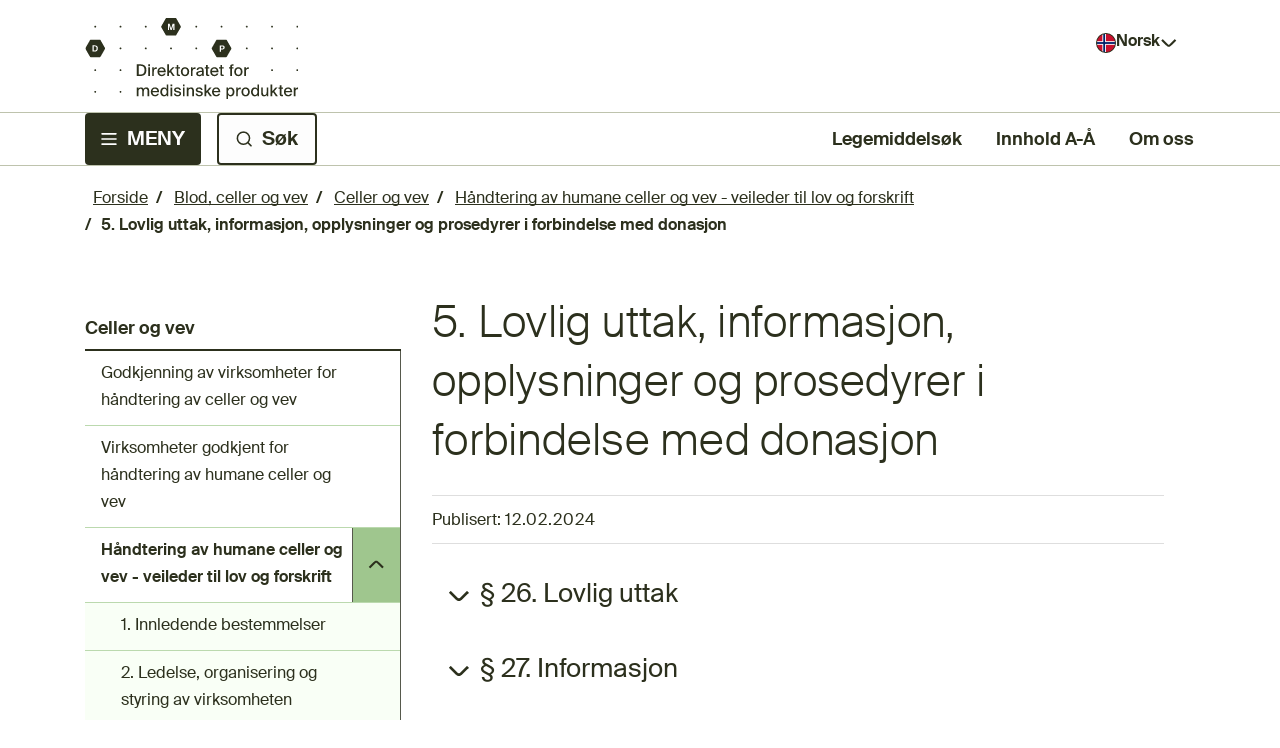

--- FILE ---
content_type: text/html; charset=utf-8
request_url: https://www.dmp.no/blod-celler-og-vev/celler-og-vev/handtering-av-humane-celler-og-vev/5.-lovlig-uttak-informasjon-opplysninger-og-prosedyrer-i-forbindelse-med-donasjon
body_size: 41095
content:



<!DOCTYPE html>
<html lang="no">
<head>
    <meta charset="utf-8" />
    <meta name="viewport" content="width=device-width, initial-scale=1" />
    <meta name="format-detection" content="telephone=no" />
    

    <link rel="shortcut icon" href="/contentassets/328983db7858427fbb9d8fc24765e4bb/logo-dmp/favikon.svg" />
    <title>5. Lovlig uttak, informasjon, opplysninger og prosedyrer i forbindelse med donasjon - Direktoratet for medisinske produkter</title>
    <meta name="description" content="" />
    <meta name="keywords" content="" />

    <meta property="og:title" content="5. Lovlig uttak, informasjon, opplysninger og prosedyrer i forbindelse med donasjon">
    <meta property="og:description" content="">


    <link rel="preconnect" href="https://fonts.googleapis.com">
    <link rel="preconnect" href="https://fonts.gstatic.com" crossorigin>
    <link href="https://fonts.googleapis.com/css2?family=Open+Sans&display=swap" rel="stylesheet">
    <link rel="stylesheet" href="https://cdn.jsdelivr.net/npm/bootstrap-icons@1.10.2/font/bootstrap-icons.css">
    <link rel="stylesheet" href="/css/global.css" />
    <link rel="stylesheet" href="/css/shared.css" />
    <link rel="stylesheet" href="/css/editmode.css" />
    <link rel="stylesheet" href="/css/news-page.css" />
    <link rel="stylesheet" href="/css/search-page.css" />
    <link rel="stylesheet" href="/css/start-page.css" />
    <link rel="stylesheet" href="/css/advise-block.css" />
    <link rel="stylesheet" href="/css/excel-table.css" />
    <link rel="stylesheet" href="/css/pagination.css" />
    <link rel="stylesheet" href="/css/filtered-news-block.css" />
    <link rel="stylesheet" href="/css/page-content-block.css" />
    <link rel="stylesheet" href="/css/left-navigation-menu.css" />
    <link rel="stylesheet" href="/css/accordion.css" />
    <link rel="stylesheet" href="/css/main-category-page.css" />
    <link rel="stylesheet" href="/css/header.css" />
    <link rel="stylesheet" href="/css/shortcuts-block.css" />
    <link rel="stylesheet" href="/css/feedback.css" />
    <link rel="stylesheet" href="/css/formlistingpage.css" />
    <link rel="stylesheet" href="/css/form-block.css" />
    <link rel="stylesheet" href="/css/mega-menu.css" />
    <link rel="stylesheet" href="/css/mega-menu-mobile.css" />
    <link rel="stylesheet" href="/css/screen-loader.css" />
    <link rel="stylesheet" href="/css/notfound.css" />
    <link rel="stylesheet" href="/css/employee-information-block.css" />
    <link rel="stylesheet" href="/css/division-information-block.css" />
    <link rel="stylesheet" href="/css/external-pages-block.css" />
    <link rel="stylesheet" href="/css/link-to-page-block.css" />
    <link rel="stylesheet" href="/css/link-collection-block.css" />
    <link rel="stylesheet" href="/css/standard-table.css" />
    <link rel="stylesheet" href="/css/a-z.css" />
    <link rel="stylesheet" href="/css/drug-shortage-block.css" />
    <link rel="stylesheet" href="/css/autocomplete.css" />
    <link rel="stylesheet" href="/css/spellcheck.css" />
    <link rel="stylesheet" href="/css/subscription-page.css" />
    <link rel="stylesheet" href="/css/custom-checkbox.css" />
    <script src="/js/print-content.js"></script>
    <script src="/js/change-log.js"></script>
    <script src="/js/page-content-block.js"></script>
    <script src="/js/left-navigation-menu.js"></script>
    <script src="/js/standard-table.js"></script>
    <script src="/js/language-selector.js"></script>
    <script src="/js/external-link.js"></script>
    <script src="/js/download-link.js"></script>
    <script src="/js/header-modules.js" defer></script>
    <script src="/js/drug-shortage.js"></script>
    <script src="/js/autocomplete-startpage-header.js" defer></script>
    <script src="/js/spellcheck-suggestion.js" defer></script>
    <script src="/js/input-textarea.js" defer></script>
    <script src="/js/datetime-formatter.js"></script>
    <script async src="https://siteimproveanalytics.com/js/siteanalyze_6319400.js"></script>

    <script>
!function(T,l,y){var S=T.location,k="script",D="instrumentationKey",C="ingestionendpoint",I="disableExceptionTracking",E="ai.device.",b="toLowerCase",w="crossOrigin",N="POST",e="appInsightsSDK",t=y.name||"appInsights";(y.name||T[e])&&(T[e]=t);var n=T[t]||function(d){var g=!1,f=!1,m={initialize:!0,queue:[],sv:"5",version:2,config:d};function v(e,t){var n={},a="Browser";return n[E+"id"]=a[b](),n[E+"type"]=a,n["ai.operation.name"]=S&&S.pathname||"_unknown_",n["ai.internal.sdkVersion"]="javascript:snippet_"+(m.sv||m.version),{time:function(){var e=new Date;function t(e){var t=""+e;return 1===t.length&&(t="0"+t),t}return e.getUTCFullYear()+"-"+t(1+e.getUTCMonth())+"-"+t(e.getUTCDate())+"T"+t(e.getUTCHours())+":"+t(e.getUTCMinutes())+":"+t(e.getUTCSeconds())+"."+((e.getUTCMilliseconds()/1e3).toFixed(3)+"").slice(2,5)+"Z"}(),iKey:e,name:"Microsoft.ApplicationInsights."+e.replace(/-/g,"")+"."+t,sampleRate:100,tags:n,data:{baseData:{ver:2}}}}var h=d.url||y.src;if(h){function a(e){var t,n,a,i,r,o,s,c,u,p,l;g=!0,m.queue=[],f||(f=!0,t=h,s=function(){var e={},t=d.connectionString;if(t)for(var n=t.split(";"),a=0;a<n.length;a++){var i=n[a].split("=");2===i.length&&(e[i[0][b]()]=i[1])}if(!e[C]){var r=e.endpointsuffix,o=r?e.location:null;e[C]="https://"+(o?o+".":"")+"dc."+(r||"services.visualstudio.com")}return e}(),c=s[D]||d[D]||"",u=s[C],p=u?u+"/v2/track":d.endpointUrl,(l=[]).push((n="SDK LOAD Failure: Failed to load Application Insights SDK script (See stack for details)",a=t,i=p,(o=(r=v(c,"Exception")).data).baseType="ExceptionData",o.baseData.exceptions=[{typeName:"SDKLoadFailed",message:n.replace(/\./g,"-"),hasFullStack:!1,stack:n+"\nSnippet failed to load ["+a+"] -- Telemetry is disabled\nHelp Link: https://go.microsoft.com/fwlink/?linkid=2128109\nHost: "+(S&&S.pathname||"_unknown_")+"\nEndpoint: "+i,parsedStack:[]}],r)),l.push(function(e,t,n,a){var i=v(c,"Message"),r=i.data;r.baseType="MessageData";var o=r.baseData;return o.message='AI (Internal): 99 message:"'+("SDK LOAD Failure: Failed to load Application Insights SDK script (See stack for details) ("+n+")").replace(/\"/g,"")+'"',o.properties={endpoint:a},i}(0,0,t,p)),function(e,t){if(JSON){var n=T.fetch;if(n&&!y.useXhr)n(t,{method:N,body:JSON.stringify(e),mode:"cors"});else if(XMLHttpRequest){var a=new XMLHttpRequest;a.open(N,t),a.setRequestHeader("Content-type","application/json"),a.send(JSON.stringify(e))}}}(l,p))}function i(e,t){f||setTimeout(function(){!t&&m.core||a()},500)}var e=function(){var n=l.createElement(k);n.src=h;var e=y[w];return!e&&""!==e||"undefined"==n[w]||(n[w]=e),n.onload=i,n.onerror=a,n.onreadystatechange=function(e,t){"loaded"!==n.readyState&&"complete"!==n.readyState||i(0,t)},n}();y.ld<0?l.getElementsByTagName("head")[0].appendChild(e):setTimeout(function(){l.getElementsByTagName(k)[0].parentNode.appendChild(e)},y.ld||0)}try{m.cookie=l.cookie}catch(p){}function t(e){for(;e.length;)!function(t){m[t]=function(){var e=arguments;g||m.queue.push(function(){m[t].apply(m,e)})}}(e.pop())}var n="track",r="TrackPage",o="TrackEvent";t([n+"Event",n+"PageView",n+"Exception",n+"Trace",n+"DependencyData",n+"Metric",n+"PageViewPerformance","start"+r,"stop"+r,"start"+o,"stop"+o,"addTelemetryInitializer","setAuthenticatedUserContext","clearAuthenticatedUserContext","flush"]),m.SeverityLevel={Verbose:0,Information:1,Warning:2,Error:3,Critical:4};var s=(d.extensionConfig||{}).ApplicationInsightsAnalytics||{};if(!0!==d[I]&&!0!==s[I]){var c="onerror";t(["_"+c]);var u=T[c];T[c]=function(e,t,n,a,i){var r=u&&u(e,t,n,a,i);return!0!==r&&m["_"+c]({message:e,url:t,lineNumber:n,columnNumber:a,error:i}),r},d.autoExceptionInstrumented=!0}return m}(y.cfg);function a(){y.onInit&&y.onInit(n)}(T[t]=n).queue&&0===n.queue.length?(n.queue.push(a),n.trackPageView({})):a()}(window,document,{src: "https://js.monitor.azure.com/scripts/b/ai.2.gbl.min.js", crossOrigin: "anonymous", cfg: {instrumentationKey: '8373b44a-b37e-44e6-abd1-7419e971cdfc', disableCookiesUsage: false }});
</script>


</head>

<body>
    

    

    

<header class="header">
    <div class="header-top">
        <a class="hidden-header-link primary-button" href="#main-content">
            Til hovedinnhold
        </a>
        <a class="logo-link" href="/">
            <img class="header-logo-desktop" src="/contentassets/328983db7858427fbb9d8fc24765e4bb/logo-dmp/dmp-logo-desktop.svg" alt="Direktoratet for medisinske produkter" />
            <img class="header-logo-mobile" src="/contentassets/328983db7858427fbb9d8fc24765e4bb/logo-dmp/dmp-logo-mobil.svg" alt="Direktoratet for medisinske produkter" />
        </a>
        <div class="language-wrapper">
            <button aria-expanded="false" aria-controls="language-list" id="language-button" name="language-button" class="language-button Norsk" type="button">
                <span>Norsk</span>
            </button>

            <ul id="language-list" class="hide-language-list">
                            <li class="language-button-element language-not-available" lang="en">
                                <a role="link" class="language-button-element-disabled English" aria-disabled="true">
                                    Not available in English
                                </a>
                            </li>
                            <li class="language-button-element language-button-second-element" lang="en">
                                <a class="language-button-element-text-decoration English" href="/en" aria-label="Not available in English, Show English frontpage">
                                    Show English frontpage
                                </a>
                            </li>
            </ul>
        </div>
    </div>
    <div class="border-top"></div>
    <div class="header-bottom">
        <ul class="header-buttons">
            <li class="header-bottom-mega-menu">
                <button type="button" aria-controls="mega-menu-wrapper" class="header-button primary-button header-menu" aria-expanded="false" aria-haspopup="true" id="mega-menu-button"><span>MENY</span></button>
                <div class="default-closed-mega-menu-wrapper" id="mega-menu-wrapper">
                    <nav role="menu" aria-label="Hovedmeny">
                        
    <div id="mega-menu-mobile" class="mega-menu-mobile">
        <ul role="presentation" class="nav-menu-mobile">
                <li role="presentation" class="top-nav-item-mobile nav-item-mobile top-level-1">
                    <div class="nav-link-button-wrapper-mobile">
                        <a role="menuitem" title="Godkjenning av legemidler" href="/godkjenning">
                            <div class="nav-image-wrapper-mobile">
                                <img class="main-category-logo" src="/globalassets/ikoner-dmp/godkjenning.svg" alt="" aria-hidden="true" />
                            </div>
                            <span>Godkjenning av legemidler</span>
                        </a>
                            <button data-id="sub-nav-group-174192"
                                class="nav-item-chevron-mobile top-nav-item-chevron-mobile sub-button-level-1"
                                aria-expanded="false" 
                                aria-controls="sub-nav-group-174192" 
                                aria-label="Ekspander undermeny Godkjenning av legemidler" 
                                type="button"></button>
                    </div>
                        <div class="sub-nav-mobile" id="sub-nav-group-174192">
                            
<ul role="presentation">
        <li role="presentation" class="nav-item-mobile sub-nav-item-mobile sub-level-2">
            <div class="nav-link-button-wrapper-mobile sub-nav-link-button-wrapper">
                <a role="menuitem" href="/godkjenning/utvikling-av-legemidler">
                    Slik utvikles og godkjennes legemidler
                </a>
                    <button class="nav-item-chevron-mobile sub-button-level-2" 
                    aria-expanded="false" aria-controls="sub-nav-group-175855" 
                    aria-label="Ekspander undermeny Slik utvikles og godkjennes legemidler" 
                    type="button"></button>
            </div>
            <div class="sub-nav-mobile" id="sub-nav-group-175855">
                
<ul role="presentation">
        <li role="presentation" class="nav-item-mobile sub-nav-item-mobile sub-level-3">
            <div class="nav-link-button-wrapper-mobile sub-nav-link-button-wrapper">
                <a role="menuitem" href="/godkjenning/utvikling-av-legemidler/godkjent-eller-ikke-godkjent-hvilke-statuser-kan-et-legemiddel-ha">
                    Hvilke statuser kan et legemiddel ha?
                </a>
            </div>
            <div class="sub-nav-mobile" id="sub-nav-group-176299">
                
<ul role="presentation">
</ul>
            </div>
        </li>
        <li role="presentation" class="nav-item-mobile sub-nav-item-mobile sub-level-3">
            <div class="nav-link-button-wrapper-mobile sub-nav-link-button-wrapper">
                <a role="menuitem" href="/godkjenning/utvikling-av-legemidler/generisk-legemiddel-og-parallellimportert-legemiddel">
                    Generisk legemiddel og parallellimportert legemiddel
                </a>
            </div>
            <div class="sub-nav-mobile" id="sub-nav-group-176298">
                
<ul role="presentation">
</ul>
            </div>
        </li>
</ul>
            </div>
        </li>
        <li role="presentation" class="nav-item-mobile sub-nav-item-mobile sub-level-2">
            <div class="nav-link-button-wrapper-mobile sub-nav-link-button-wrapper">
                <a role="menuitem" href="/godkjenning/klinisk-utproving">
                    Klinisk utpr&#xF8;ving av legemidler til mennesker
                </a>
                    <button class="nav-item-chevron-mobile sub-button-level-2" 
                    aria-expanded="false" aria-controls="sub-nav-group-174350" 
                    aria-label="Ekspander undermeny Klinisk utpr&#xF8;ving av legemidler til mennesker" 
                    type="button"></button>
            </div>
            <div class="sub-nav-mobile" id="sub-nav-group-174350">
                
<ul role="presentation">
        <li role="presentation" class="nav-item-mobile sub-nav-item-mobile sub-level-3">
            <div class="nav-link-button-wrapper-mobile sub-nav-link-button-wrapper">
                <a role="menuitem" href="/godkjenning/klinisk-utproving/regelverk-og-veiledninger-for-klinisk-utproving">
                    Regelverk og veiledninger
                </a>
            </div>
            <div class="sub-nav-mobile" id="sub-nav-group-174608">
                
<ul role="presentation">
</ul>
            </div>
        </li>
        <li role="presentation" class="nav-item-mobile sub-nav-item-mobile sub-level-3">
            <div class="nav-link-button-wrapper-mobile sub-nav-link-button-wrapper">
                <a role="menuitem" href="/godkjenning/klinisk-utproving/clinical-trials-information-system-ctis">
                    Clinical Trials Information System (CTIS)
                </a>
            </div>
            <div class="sub-nav-mobile" id="sub-nav-group-174599">
                
<ul role="presentation">
</ul>
            </div>
        </li>
        <li role="presentation" class="nav-item-mobile sub-nav-item-mobile sub-level-3">
            <div class="nav-link-button-wrapper-mobile sub-nav-link-button-wrapper">
                <a role="menuitem" href="/godkjenning/klinisk-utproving/soknad-om-klinisk-utproving">
                    S&#xF8;knad om klinisk utpr&#xF8;ving
                </a>
                    <button class="nav-item-chevron-mobile sub-button-level-3" 
                    aria-expanded="false" aria-controls="sub-nav-group-174623" 
                    aria-label="Ekspander undermeny S&#xF8;knad om klinisk utpr&#xF8;ving" 
                    type="button"></button>
            </div>
            <div class="sub-nav-mobile" id="sub-nav-group-174623">
                
<ul role="presentation">
        <li role="presentation" class="nav-item-mobile sub-nav-item-mobile sub-level-4">
            <div class="nav-link-button-wrapper-mobile sub-nav-link-button-wrapper">
                <a role="menuitem" href="/godkjenning/klinisk-utproving/soknad-om-klinisk-utproving/soknadsdokumentasjon">
                    S&#xF8;knad om klinisk utpr&#xF8;ving - krav til dokumentasjon
                </a>
            </div>
            <div class="sub-nav-mobile" id="sub-nav-group-175862">
                
<ul role="presentation">
</ul>
            </div>
        </li>
        <li role="presentation" class="nav-item-mobile sub-nav-item-mobile sub-level-4">
            <div class="nav-link-button-wrapper-mobile sub-nav-link-button-wrapper">
                <a role="menuitem" href="/godkjenning/klinisk-utproving/soknad-om-klinisk-utproving/soknad-om-vesentlig-endring">
                    S&#xF8;knad om vesentlig endring
                </a>
            </div>
            <div class="sub-nav-mobile" id="sub-nav-group-175861">
                
<ul role="presentation">
</ul>
            </div>
        </li>
        <li role="presentation" class="nav-item-mobile sub-nav-item-mobile sub-level-4">
            <div class="nav-link-button-wrapper-mobile sub-nav-link-button-wrapper">
                <a role="menuitem" href="/godkjenning/klinisk-utproving/soknad-om-klinisk-utproving/gebyrer-for-soknad-om-klinisk-utproving-av-legemidler">
                    Gebyrer for s&#xF8;knad om klinisk utpr&#xF8;ving av legemidler
                </a>
            </div>
            <div class="sub-nav-mobile" id="sub-nav-group-175859">
                
<ul role="presentation">
</ul>
            </div>
        </li>
</ul>
            </div>
        </li>
        <li role="presentation" class="nav-item-mobile sub-nav-item-mobile sub-level-3">
            <div class="nav-link-button-wrapper-mobile sub-nav-link-button-wrapper">
                <a role="menuitem" href="/godkjenning/klinisk-utproving/rapportering-mens-studien-pagar">
                    Rapportering for p&#xE5;g&#xE5;ende kliniske studier etter godkjenning
                </a>
            </div>
            <div class="sub-nav-mobile" id="sub-nav-group-174606">
                
<ul role="presentation">
</ul>
            </div>
        </li>
        <li role="presentation" class="nav-item-mobile sub-nav-item-mobile sub-level-3">
            <div class="nav-link-button-wrapper-mobile sub-nav-link-button-wrapper">
                <a role="menuitem" href="/godkjenning/klinisk-utproving/rapportering-nar-studien-er-avsluttet">
                    Rapportering n&#xE5;r klinisk studie er avsluttet
                </a>
            </div>
            <div class="sub-nav-mobile" id="sub-nav-group-174607">
                
<ul role="presentation">
</ul>
            </div>
        </li>
        <li role="presentation" class="nav-item-mobile sub-nav-item-mobile sub-level-3">
            <div class="nav-link-button-wrapper-mobile sub-nav-link-button-wrapper">
                <a role="menuitem" href="/godkjenning/klinisk-utproving/soknad-om-klinisk-utproving-av-gmo-i-legemidler-til-mennesker">
                    S&#xF8;knad om klinisk utpr&#xF8;ving av GMO i legemidler til mennesker
                </a>
            </div>
            <div class="sub-nav-mobile" id="sub-nav-group-174624">
                
<ul role="presentation">
</ul>
            </div>
        </li>
        <li role="presentation" class="nav-item-mobile sub-nav-item-mobile sub-level-3">
            <div class="nav-link-button-wrapper-mobile sub-nav-link-button-wrapper">
                <a role="menuitem" href="/godkjenning/klinisk-utproving/soknad-om-compassionate-use-program">
                    Compassionate Use Program
                </a>
            </div>
            <div class="sub-nav-mobile" id="sub-nav-group-174609">
                
<ul role="presentation">
</ul>
            </div>
        </li>
        <li role="presentation" class="nav-item-mobile sub-nav-item-mobile sub-level-3">
            <div class="nav-link-button-wrapper-mobile sub-nav-link-button-wrapper">
                <a role="menuitem" href="/godkjenning/klinisk-utproving/desentraliserte-kliniske-utprovinger">
                    Desentraliserte kliniske utpr&#xF8;vinger
                </a>
            </div>
            <div class="sub-nav-mobile" id="sub-nav-group-174600">
                
<ul role="presentation">
</ul>
            </div>
        </li>
        <li role="presentation" class="nav-item-mobile sub-nav-item-mobile sub-level-3">
            <div class="nav-link-button-wrapper-mobile sub-nav-link-button-wrapper">
                <a role="menuitem" href="/godkjenning/klinisk-utproving/inspeksjoner-av-kliniske-studier">
                    Inspeksjon av kliniske studier
                </a>
            </div>
            <div class="sub-nav-mobile" id="sub-nav-group-174602">
                
<ul role="presentation">
</ul>
            </div>
        </li>
        <li role="presentation" class="nav-item-mobile sub-nav-item-mobile sub-level-3">
            <div class="nav-link-button-wrapper-mobile sub-nav-link-button-wrapper">
                <a role="menuitem" href="/godkjenning/klinisk-utproving/oversikt-over-antallet-sokte-studier-om-klinisk-utproving">
                    Oversikt over antallet s&#xF8;kte studier om klinisk utpr&#xF8;ving av legemidler
                </a>
            </div>
            <div class="sub-nav-mobile" id="sub-nav-group-174603">
                
<ul role="presentation">
</ul>
            </div>
        </li>
</ul>
            </div>
        </li>
        <li role="presentation" class="nav-item-mobile sub-nav-item-mobile sub-level-2">
            <div class="nav-link-button-wrapper-mobile sub-nav-link-button-wrapper">
                <a role="menuitem" href="/godkjenning/godkjenning-og-oppfolging-av-markedsforingstillatelse">
                    S&#xF8;knad og oppf&#xF8;lging av markedsf&#xF8;ringstillatelse
                </a>
                    <button class="nav-item-chevron-mobile sub-button-level-2" 
                    aria-expanded="false" aria-controls="sub-nav-group-174347" 
                    aria-label="Ekspander undermeny S&#xF8;knad og oppf&#xF8;lging av markedsf&#xF8;ringstillatelse" 
                    type="button"></button>
            </div>
            <div class="sub-nav-mobile" id="sub-nav-group-174347">
                
<ul role="presentation">
        <li role="presentation" class="nav-item-mobile sub-nav-item-mobile sub-level-3">
            <div class="nav-link-button-wrapper-mobile sub-nav-link-button-wrapper">
                <a role="menuitem" href="/godkjenning/godkjenning-og-oppfolging-av-markedsforingstillatelse/soknad-om-markedsforingstillatelse">
                    S&#xF8;knad om markedsf&#xF8;ringstillatelse
                </a>
                    <button class="nav-item-chevron-mobile sub-button-level-3" 
                    aria-expanded="false" aria-controls="sub-nav-group-174578" 
                    aria-label="Ekspander undermeny S&#xF8;knad om markedsf&#xF8;ringstillatelse" 
                    type="button"></button>
            </div>
            <div class="sub-nav-mobile" id="sub-nav-group-174578">
                
<ul role="presentation">
        <li role="presentation" class="nav-item-mobile sub-nav-item-mobile sub-level-4">
            <div class="nav-link-button-wrapper-mobile sub-nav-link-button-wrapper">
                <a role="menuitem" href="/godkjenning/godkjenning-og-oppfolging-av-markedsforingstillatelse/soknad-om-markedsforingstillatelse/prosedyrer-for-godkjenning-av-legemidler">
                    Prosedyrer for godkjenning av legemidler
                </a>
            </div>
            <div class="sub-nav-mobile" id="sub-nav-group-176303">
                
<ul role="presentation">
</ul>
            </div>
        </li>
        <li role="presentation" class="nav-item-mobile sub-nav-item-mobile sub-level-4">
            <div class="nav-link-button-wrapper-mobile sub-nav-link-button-wrapper">
                <a role="menuitem" href="/godkjenning/godkjenning-og-oppfolging-av-markedsforingstillatelse/soknad-om-markedsforingstillatelse/innsending-av-soknader-om-markedsforingstillatelse">
                    Innsending av s&#xF8;knader
                </a>
            </div>
            <div class="sub-nav-mobile" id="sub-nav-group-175712">
                
<ul role="presentation">
</ul>
            </div>
        </li>
        <li role="presentation" class="nav-item-mobile sub-nav-item-mobile sub-level-4">
            <div class="nav-link-button-wrapper-mobile sub-nav-link-button-wrapper">
                <a role="menuitem" href="/godkjenning/godkjenning-og-oppfolging-av-markedsforingstillatelse/soknad-om-markedsforingstillatelse/avanserte-terapier-sykehusunntak">
                    Avanserte terapier - sykehusunntak
                </a>
            </div>
            <div class="sub-nav-mobile" id="sub-nav-group-175830">
                
<ul role="presentation">
</ul>
            </div>
        </li>
        <li role="presentation" class="nav-item-mobile sub-nav-item-mobile sub-level-4">
            <div class="nav-link-button-wrapper-mobile sub-nav-link-button-wrapper">
                <a role="menuitem" href="/godkjenning/godkjenning-og-oppfolging-av-markedsforingstillatelse/soknad-om-markedsforingstillatelse/dokumentbeskyttelse-og-patent">
                    Dokumentbeskyttelse og patent
                </a>
            </div>
            <div class="sub-nav-mobile" id="sub-nav-group-175831">
                
<ul role="presentation">
</ul>
            </div>
        </li>
        <li role="presentation" class="nav-item-mobile sub-nav-item-mobile sub-level-4">
            <div class="nav-link-button-wrapper-mobile sub-nav-link-button-wrapper">
                <a role="menuitem" href="/godkjenning/godkjenning-og-oppfolging-av-markedsforingstillatelse/soknad-om-markedsforingstillatelse/foresporsel-om-norge-som-rms-i-desentralisert-prosedyre">
                    Foresp&#xF8;rsel om Norge som RMS i desentralisert prosedyre
                </a>
            </div>
            <div class="sub-nav-mobile" id="sub-nav-group-175832">
                
<ul role="presentation">
</ul>
            </div>
        </li>
        <li role="presentation" class="nav-item-mobile sub-nav-item-mobile sub-level-4">
            <div class="nav-link-button-wrapper-mobile sub-nav-link-button-wrapper">
                <a role="menuitem" href="/godkjenning/godkjenning-og-oppfolging-av-markedsforingstillatelse/soknad-om-markedsforingstillatelse/liste-over-nye-markedsforingstillatelser">
                    Liste over nye markedsf&#xF8;ringstillatelser
                </a>
            </div>
            <div class="sub-nav-mobile" id="sub-nav-group-175834">
                
<ul role="presentation">
</ul>
            </div>
        </li>
        <li role="presentation" class="nav-item-mobile sub-nav-item-mobile sub-level-4">
            <div class="nav-link-button-wrapper-mobile sub-nav-link-button-wrapper">
                <a role="menuitem" href="/godkjenning/godkjenning-og-oppfolging-av-markedsforingstillatelse/soknad-om-markedsforingstillatelse/nasjonal-prosedyre-ved-soknad-om-markedsforingstillatelse">
                    Nasjonal prosedyre ved s&#xF8;knad om markedsf&#xF8;ringstillatelse
                </a>
            </div>
            <div class="sub-nav-mobile" id="sub-nav-group-175836">
                
<ul role="presentation">
</ul>
            </div>
        </li>
        <li role="presentation" class="nav-item-mobile sub-nav-item-mobile sub-level-4">
            <div class="nav-link-button-wrapper-mobile sub-nav-link-button-wrapper">
                <a role="menuitem" href="/godkjenning/godkjenning-og-oppfolging-av-markedsforingstillatelse/soknad-om-markedsforingstillatelse/pagaende-soknader-om-markedsforingstillatelser">
                    P&#xE5;g&#xE5;ende s&#xF8;knader om markedsf&#xF8;ringstillatelser
                </a>
            </div>
            <div class="sub-nav-mobile" id="sub-nav-group-175837">
                
<ul role="presentation">
</ul>
            </div>
        </li>
        <li role="presentation" class="nav-item-mobile sub-nav-item-mobile sub-level-4">
            <div class="nav-link-button-wrapper-mobile sub-nav-link-button-wrapper">
                <a role="menuitem" href="/godkjenning/godkjenning-og-oppfolging-av-markedsforingstillatelse/soknad-om-markedsforingstillatelse/referansepreparat">
                    Referansepreparat
                </a>
            </div>
            <div class="sub-nav-mobile" id="sub-nav-group-175841">
                
<ul role="presentation">
</ul>
            </div>
        </li>
        <li role="presentation" class="nav-item-mobile sub-nav-item-mobile sub-level-4">
            <div class="nav-link-button-wrapper-mobile sub-nav-link-button-wrapper">
                <a role="menuitem" href="/godkjenning/godkjenning-og-oppfolging-av-markedsforingstillatelse/soknad-om-markedsforingstillatelse/utlysning-av-onskede-preparater-for-a-unnga-legemiddelmangel">
                    Utlysning av &#xF8;nskede preparater
                </a>
            </div>
            <div class="sub-nav-mobile" id="sub-nav-group-175849">
                
<ul role="presentation">
</ul>
            </div>
        </li>
        <li role="presentation" class="nav-item-mobile sub-nav-item-mobile sub-level-4">
            <div class="nav-link-button-wrapper-mobile sub-nav-link-button-wrapper">
                <a role="menuitem" href="/godkjenning/godkjenning-og-oppfolging-av-markedsforingstillatelse/soknad-om-markedsforingstillatelse/offentlighet-nar-det-gjelder-soknader-om-markedsforingstillatelse-for-legemidler">
                    Offentlighet n&#xE5;r det gjelder s&#xF8;knader om markedsf&#xF8;ringstillatelse
                </a>
            </div>
            <div class="sub-nav-mobile" id="sub-nav-group-175714">
                
<ul role="presentation">
</ul>
            </div>
        </li>
        <li role="presentation" class="nav-item-mobile sub-nav-item-mobile sub-level-4">
            <div class="nav-link-button-wrapper-mobile sub-nav-link-button-wrapper">
                <a role="menuitem" href="/godkjenning/godkjenning-og-oppfolging-av-markedsforingstillatelse/soknad-om-markedsforingstillatelse/nasjonale-mt-soknader-til-dyr-som-er-trukket">
                    Nasjonale MT s&#xF8;knader til dyr som er trukket
                </a>
            </div>
            <div class="sub-nav-mobile" id="sub-nav-group-180753">
                
<ul role="presentation">
</ul>
            </div>
        </li>
</ul>
            </div>
        </li>
        <li role="presentation" class="nav-item-mobile sub-nav-item-mobile sub-level-3">
            <div class="nav-link-button-wrapper-mobile sub-nav-link-button-wrapper">
                <a role="menuitem" href="/godkjenning/godkjenning-og-oppfolging-av-markedsforingstillatelse/fornyelse-av-markedsforingstillatelse">
                    Fornyelse av markedsf&#xF8;ringstillatelse
                </a>
            </div>
            <div class="sub-nav-mobile" id="sub-nav-group-174569">
                
<ul role="presentation">
</ul>
            </div>
        </li>
        <li role="presentation" class="nav-item-mobile sub-nav-item-mobile sub-level-3">
            <div class="nav-link-button-wrapper-mobile sub-nav-link-button-wrapper">
                <a role="menuitem" href="/godkjenning/godkjenning-og-oppfolging-av-markedsforingstillatelse/endring-av-markedsforingstillatelse">
                    Endring av markedsf&#xF8;ringstillatelse
                </a>
                    <button class="nav-item-chevron-mobile sub-button-level-3" 
                    aria-expanded="false" aria-controls="sub-nav-group-174554" 
                    aria-label="Ekspander undermeny Endring av markedsf&#xF8;ringstillatelse" 
                    type="button"></button>
            </div>
            <div class="sub-nav-mobile" id="sub-nav-group-174554">
                
<ul role="presentation">
        <li role="presentation" class="nav-item-mobile sub-nav-item-mobile sub-level-4">
            <div class="nav-link-button-wrapper-mobile sub-nav-link-button-wrapper">
                <a role="menuitem" href="/godkjenning/godkjenning-og-oppfolging-av-markedsforingstillatelse/endring-av-markedsforingstillatelse/overforing-av-mtendret-navn-og-adresse-for-mt-innehaver">
                    Overf&#xF8;ring av MT/endret navn og adresse for MT-innehaver
                </a>
            </div>
            <div class="sub-nav-mobile" id="sub-nav-group-175720">
                
<ul role="presentation">
</ul>
            </div>
        </li>
        <li role="presentation" class="nav-item-mobile sub-nav-item-mobile sub-level-4">
            <div class="nav-link-button-wrapper-mobile sub-nav-link-button-wrapper">
                <a role="menuitem" href="/godkjenning/godkjenning-og-oppfolging-av-markedsforingstillatelse/endring-av-markedsforingstillatelse/artikkel-613-notifikasjoner-og-vra-gi15z-np">
                    Artikkel 61(3)-notifikasjoner og VRA G.I.15z (NP)
                </a>
            </div>
            <div class="sub-nav-mobile" id="sub-nav-group-176275">
                
<ul role="presentation">
</ul>
            </div>
        </li>
        <li role="presentation" class="nav-item-mobile sub-nav-item-mobile sub-level-4">
            <div class="nav-link-button-wrapper-mobile sub-nav-link-button-wrapper">
                <a role="menuitem" href="/godkjenning/godkjenning-og-oppfolging-av-markedsforingstillatelse/endring-av-markedsforingstillatelse/arbeidsdelingsprosedyre-worksharing-med-nasjonalt-godkjente-legemidler">
                    Arbeidsdelingsprosedyre (&#xAB;worksharing&#xBB;) med nasjonalt godkjente legemidler
                </a>
            </div>
            <div class="sub-nav-mobile" id="sub-nav-group-176269">
                
<ul role="presentation">
</ul>
            </div>
        </li>
        <li role="presentation" class="nav-item-mobile sub-nav-item-mobile sub-level-4">
            <div class="nav-link-button-wrapper-mobile sub-nav-link-button-wrapper">
                <a role="menuitem" href="/godkjenning/godkjenning-og-oppfolging-av-markedsforingstillatelse/endring-av-markedsforingstillatelse/grunnkrav-til-endringssoknader-i-nasjonal-prosedyre">
                    Innsendelse av endringss&#xF8;knader
                </a>
            </div>
            <div class="sub-nav-mobile" id="sub-nav-group-176276">
                
<ul role="presentation">
</ul>
            </div>
        </li>
        <li role="presentation" class="nav-item-mobile sub-nav-item-mobile sub-level-4">
            <div class="nav-link-button-wrapper-mobile sub-nav-link-button-wrapper">
                <a role="menuitem" href="/godkjenning/godkjenning-og-oppfolging-av-markedsforingstillatelse/endring-av-markedsforingstillatelse/respons-fra-DMP-for-endringssoknader">
                    DMP-svar p&#xE5; ferdigstilte endringss&#xF8;knader
                </a>
            </div>
            <div class="sub-nav-mobile" id="sub-nav-group-180882">
                
<ul role="presentation">
</ul>
            </div>
        </li>
        <li role="presentation" class="nav-item-mobile sub-nav-item-mobile sub-level-4">
            <div class="nav-link-button-wrapper-mobile sub-nav-link-button-wrapper">
                <a role="menuitem" href="/godkjenning/godkjenning-og-oppfolging-av-markedsforingstillatelse/endring-av-markedsforingstillatelse/implementeringsfrist-for-endringer-som-ikke-berorer-norsk-produktinformasjon">
                    Implementeringsfrist for endringer som ikke ber&#xF8;rer norsk produktinformasjon
                </a>
            </div>
            <div class="sub-nav-mobile" id="sub-nav-group-183660">
                
<ul role="presentation">
</ul>
            </div>
        </li>
</ul>
            </div>
        </li>
        <li role="presentation" class="nav-item-mobile sub-nav-item-mobile sub-level-3">
            <div class="nav-link-button-wrapper-mobile sub-nav-link-button-wrapper">
                <a role="menuitem" href="/godkjenning/godkjenning-og-oppfolging-av-markedsforingstillatelse/relevant-informasjon-for-soknad-og-oppfolging-av-mt">
                    Relevant informasjon for s&#xF8;knad og oppf&#xF8;lging av MT
                </a>
                    <button class="nav-item-chevron-mobile sub-button-level-3" 
                    aria-expanded="false" aria-controls="sub-nav-group-180754" 
                    aria-label="Ekspander undermeny Relevant informasjon for s&#xF8;knad og oppf&#xF8;lging av MT" 
                    type="button"></button>
            </div>
            <div class="sub-nav-mobile" id="sub-nav-group-180754">
                
<ul role="presentation">
        <li role="presentation" class="nav-item-mobile sub-nav-item-mobile sub-level-4">
            <div class="nav-link-button-wrapper-mobile sub-nav-link-button-wrapper">
                <a role="menuitem" href="/godkjenning/godkjenning-og-oppfolging-av-markedsforingstillatelse/relevant-informasjon-for-soknad-og-oppfolging-av-mt/veiledning-for-navn-pa-legemidler">
                    Veiledning for navn p&#xE5; legemidler
                </a>
            </div>
            <div class="sub-nav-mobile" id="sub-nav-group-175850">
                
<ul role="presentation">
</ul>
            </div>
        </li>
        <li role="presentation" class="nav-item-mobile sub-nav-item-mobile sub-level-4">
            <div class="nav-link-button-wrapper-mobile sub-nav-link-button-wrapper">
                <a role="menuitem" href="/godkjenning/godkjenning-og-oppfolging-av-markedsforingstillatelse/relevant-informasjon-for-soknad-og-oppfolging-av-mt/registreringsgebyr-markedsforingstillatelse-for-legemidler">
                    Registreringsgebyr
                </a>
            </div>
            <div class="sub-nav-mobile" id="sub-nav-group-175715">
                
<ul role="presentation">
</ul>
            </div>
        </li>
        <li role="presentation" class="nav-item-mobile sub-nav-item-mobile sub-level-4">
            <div class="nav-link-button-wrapper-mobile sub-nav-link-button-wrapper">
                <a role="menuitem" href="/godkjenning/godkjenning-og-oppfolging-av-markedsforingstillatelse/relevant-informasjon-for-soknad-og-oppfolging-av-mt/avregistrering-midlertidig-utgatt-og-reaktivering">
                    Avregistrering, midlertidig utg&#xE5;tt og reaktivering
                </a>
            </div>
            <div class="sub-nav-mobile" id="sub-nav-group-174553">
                
<ul role="presentation">
</ul>
            </div>
        </li>
        <li role="presentation" class="nav-item-mobile sub-nav-item-mobile sub-level-4">
            <div class="nav-link-button-wrapper-mobile sub-nav-link-button-wrapper">
                <a role="menuitem" href="/godkjenning/godkjenning-og-oppfolging-av-markedsforingstillatelse/relevant-informasjon-for-soknad-og-oppfolging-av-mt/sunset-clause">
                    Sunset Clause
                </a>
            </div>
            <div class="sub-nav-mobile" id="sub-nav-group-175848">
                
<ul role="presentation">
</ul>
            </div>
        </li>
        <li role="presentation" class="nav-item-mobile sub-nav-item-mobile sub-level-4">
            <div class="nav-link-button-wrapper-mobile sub-nav-link-button-wrapper">
                <a role="menuitem" href="/godkjenning/godkjenning-og-oppfolging-av-markedsforingstillatelse/relevant-informasjon-for-soknad-og-oppfolging-av-mt/batchspesifikke-unntak">
                    Batchspesifikke unntak
                </a>
                    <button class="nav-item-chevron-mobile sub-button-level-4" 
                    aria-expanded="false" aria-controls="sub-nav-group-176286" 
                    aria-label="Ekspander undermeny Batchspesifikke unntak" 
                    type="button"></button>
            </div>
            <div class="sub-nav-mobile" id="sub-nav-group-176286">
                
<ul role="presentation">
        <li role="presentation" class="nav-item-mobile sub-nav-item-mobile sub-level-5">
            <div class="nav-link-button-wrapper-mobile sub-nav-link-button-wrapper">
                <a role="menuitem" href="/godkjenning/godkjenning-og-oppfolging-av-markedsforingstillatelse/relevant-informasjon-for-soknad-og-oppfolging-av-mt/batchspesifikke-unntak/soknad-om-batchspesifikke-unntak-relatert-til-kvalitets-dokumentasjon">
                    Batchspesifikke unntak relatert til kvalitet
                </a>
            </div>
            <div class="sub-nav-mobile" id="sub-nav-group-183303">
                
<ul role="presentation">
</ul>
            </div>
        </li>
</ul>
            </div>
        </li>
        <li role="presentation" class="nav-item-mobile sub-nav-item-mobile sub-level-4">
            <div class="nav-link-button-wrapper-mobile sub-nav-link-button-wrapper">
                <a role="menuitem" href="/godkjenning/godkjenning-og-oppfolging-av-markedsforingstillatelse/relevant-informasjon-for-soknad-og-oppfolging-av-mt/databaser-og-digitale-systemet">
                    Databaser og digitale systemet
                </a>
            </div>
            <div class="sub-nav-mobile" id="sub-nav-group-183057">
                
<ul role="presentation">
</ul>
            </div>
        </li>
        <li role="presentation" class="nav-item-mobile sub-nav-item-mobile sub-level-4">
            <div class="nav-link-button-wrapper-mobile sub-nav-link-button-wrapper">
                <a role="menuitem" href="/godkjenning/godkjenning-og-oppfolging-av-markedsforingstillatelse/relevant-informasjon-for-soknad-og-oppfolging-av-mt/termer-i-legemiddelgrunndata--standardisering-i-samarbeid-med-brukere">
                    Termer i Legemiddelgrunndata
                </a>
                    <button class="nav-item-chevron-mobile sub-button-level-4" 
                    aria-expanded="false" aria-controls="sub-nav-group-183853" 
                    aria-label="Ekspander undermeny Termer i Legemiddelgrunndata" 
                    type="button"></button>
            </div>
            <div class="sub-nav-mobile" id="sub-nav-group-183853">
                
<ul role="presentation">
        <li role="presentation" class="nav-item-mobile sub-nav-item-mobile sub-level-5">
            <div class="nav-link-button-wrapper-mobile sub-nav-link-button-wrapper">
                <a role="menuitem" href="/godkjenning/godkjenning-og-oppfolging-av-markedsforingstillatelse/relevant-informasjon-for-soknad-og-oppfolging-av-mt/termer-i-legemiddelgrunndata--standardisering-i-samarbeid-med-brukere/substanser--er-fellesbetegnelsen-for-virkestoff-og-hjelpestoff">
                    Substanser er fellesbetegnelsen for virkestoff og hjelpestoff
                </a>
            </div>
            <div class="sub-nav-mobile" id="sub-nav-group-183855">
                
<ul role="presentation">
</ul>
            </div>
        </li>
        <li role="presentation" class="nav-item-mobile sub-nav-item-mobile sub-level-5">
            <div class="nav-link-button-wrapper-mobile sub-nav-link-button-wrapper">
                <a role="menuitem" href="/godkjenning/godkjenning-og-oppfolging-av-markedsforingstillatelse/relevant-informasjon-for-soknad-og-oppfolging-av-mt/termer-i-legemiddelgrunndata--standardisering-i-samarbeid-med-brukere/rms-og-norske-kodeverk">
                    RMS og norske kodeverk
                </a>
            </div>
            <div class="sub-nav-mobile" id="sub-nav-group-183856">
                
<ul role="presentation">
</ul>
            </div>
        </li>
        <li role="presentation" class="nav-item-mobile sub-nav-item-mobile sub-level-5">
            <div class="nav-link-button-wrapper-mobile sub-nav-link-button-wrapper">
                <a role="menuitem" href="/godkjenning/godkjenning-og-oppfolging-av-markedsforingstillatelse/relevant-informasjon-for-soknad-og-oppfolging-av-mt/termer-i-legemiddelgrunndata--standardisering-i-samarbeid-med-brukere/atc-kodeverk-og-viktigheten-av-femte-niva-for-preparater">
                    ATC-kodeverk og viktigheten av femte niv&#xE5; for preparater
                </a>
            </div>
            <div class="sub-nav-mobile" id="sub-nav-group-183857">
                
<ul role="presentation">
</ul>
            </div>
        </li>
        <li role="presentation" class="nav-item-mobile sub-nav-item-mobile sub-level-5">
            <div class="nav-link-button-wrapper-mobile sub-nav-link-button-wrapper">
                <a role="menuitem" href="/godkjenning/godkjenning-og-oppfolging-av-markedsforingstillatelse/relevant-informasjon-for-soknad-og-oppfolging-av-mt/termer-i-legemiddelgrunndata--standardisering-i-samarbeid-med-brukere/kosttilskudd-til-fest-og-fhir-tjenesten">
                    Kosttilskudd til FEST og FHIR-tjenesten
                </a>
            </div>
            <div class="sub-nav-mobile" id="sub-nav-group-183858">
                
<ul role="presentation">
</ul>
            </div>
        </li>
</ul>
            </div>
        </li>
</ul>
            </div>
        </li>
        <li role="presentation" class="nav-item-mobile sub-nav-item-mobile sub-level-3">
            <div class="nav-link-button-wrapper-mobile sub-nav-link-button-wrapper">
                <a role="menuitem" href="/godkjenning/godkjenning-og-oppfolging-av-markedsforingstillatelse/produktinformasjon-templater-og-veiledninger">
                    Produktinformasjon
                </a>
                    <button class="nav-item-chevron-mobile sub-button-level-3" 
                    aria-expanded="false" aria-controls="sub-nav-group-174576" 
                    aria-label="Ekspander undermeny Produktinformasjon" 
                    type="button"></button>
            </div>
            <div class="sub-nav-mobile" id="sub-nav-group-174576">
                
<ul role="presentation">
        <li role="presentation" class="nav-item-mobile sub-nav-item-mobile sub-level-4">
            <div class="nav-link-button-wrapper-mobile sub-nav-link-button-wrapper">
                <a role="menuitem" href="/godkjenning/godkjenning-og-oppfolging-av-markedsforingstillatelse/produktinformasjon-templater-og-veiledninger/utforming-av-preparatomtale-og-pakningsvedlegg">
                    Preparatomtale og pakningsvedlegg
                </a>
                    <button class="nav-item-chevron-mobile sub-button-level-4" 
                    aria-expanded="false" aria-controls="sub-nav-group-175766" 
                    aria-label="Ekspander undermeny Preparatomtale og pakningsvedlegg" 
                    type="button"></button>
            </div>
            <div class="sub-nav-mobile" id="sub-nav-group-175766">
                
<ul role="presentation">
        <li role="presentation" class="nav-item-mobile sub-nav-item-mobile sub-level-5">
            <div class="nav-link-button-wrapper-mobile sub-nav-link-button-wrapper">
                <a role="menuitem" href="/godkjenning/godkjenning-og-oppfolging-av-markedsforingstillatelse/produktinformasjon-templater-og-veiledninger/utforming-av-preparatomtale-og-pakningsvedlegg/internasjonale-enheter-ie-og-enhet-e-har-ulik-betydning">
                    Internasjonale enheter (IE) og Enhet (E) har ulik betydning
                </a>
            </div>
            <div class="sub-nav-mobile" id="sub-nav-group-180725">
                
<ul role="presentation">
</ul>
            </div>
        </li>
</ul>
            </div>
        </li>
        <li role="presentation" class="nav-item-mobile sub-nav-item-mobile sub-level-4">
            <div class="nav-link-button-wrapper-mobile sub-nav-link-button-wrapper">
                <a role="menuitem" href="/godkjenning/godkjenning-og-oppfolging-av-markedsforingstillatelse/produktinformasjon-templater-og-veiledninger/digitalt-pakningsvedlegg">
                    Digitalt pakningsvedlegg
                </a>
            </div>
            <div class="sub-nav-mobile" id="sub-nav-group-180297">
                
<ul role="presentation">
</ul>
            </div>
        </li>
        <li role="presentation" class="nav-item-mobile sub-nav-item-mobile sub-level-4">
            <div class="nav-link-button-wrapper-mobile sub-nav-link-button-wrapper">
                <a role="menuitem" href="/godkjenning/godkjenning-og-oppfolging-av-markedsforingstillatelse/produktinformasjon-templater-og-veiledninger/utforming-av-merking-">
                    Merking
                </a>
            </div>
            <div class="sub-nav-mobile" id="sub-nav-group-175756">
                
<ul role="presentation">
</ul>
            </div>
        </li>
        <li role="presentation" class="nav-item-mobile sub-nav-item-mobile sub-level-4">
            <div class="nav-link-button-wrapper-mobile sub-nav-link-button-wrapper">
                <a role="menuitem" href="/godkjenning/godkjenning-og-oppfolging-av-markedsforingstillatelse/produktinformasjon-templater-og-veiledninger/qrd-templater">
                    QRD-templater
                </a>
            </div>
            <div class="sub-nav-mobile" id="sub-nav-group-175749">
                
<ul role="presentation">
</ul>
            </div>
        </li>
        <li role="presentation" class="nav-item-mobile sub-nav-item-mobile sub-level-4">
            <div class="nav-link-button-wrapper-mobile sub-nav-link-button-wrapper">
                <a role="menuitem" href="/godkjenning/godkjenning-og-oppfolging-av-markedsforingstillatelse/produktinformasjon-templater-og-veiledninger/implementeringsfrist-for-merking-og-pakningsvedlegg">
                    Implementeringsfrist for merking og pakningsvedlegg
                </a>
                    <button class="nav-item-chevron-mobile sub-button-level-4" 
                    aria-expanded="false" aria-controls="sub-nav-group-175724" 
                    aria-label="Ekspander undermeny Implementeringsfrist for merking og pakningsvedlegg" 
                    type="button"></button>
            </div>
            <div class="sub-nav-mobile" id="sub-nav-group-175724">
                
<ul role="presentation">
        <li role="presentation" class="nav-item-mobile sub-nav-item-mobile sub-level-5">
            <div class="nav-link-button-wrapper-mobile sub-nav-link-button-wrapper">
                <a role="menuitem" href="/godkjenning/godkjenning-og-oppfolging-av-markedsforingstillatelse/produktinformasjon-templater-og-veiledninger/implementeringsfrist-for-merking-og-pakningsvedlegg/soknad-om-batchspesifikke-unntak-relatert-til-produktinformasjon">
                    S&#xF8;knad om batchspesifikke unntak relatert til produktinformasjon
                </a>
            </div>
            <div class="sub-nav-mobile" id="sub-nav-group-183069">
                
<ul role="presentation">
</ul>
            </div>
        </li>
</ul>
            </div>
        </li>
        <li role="presentation" class="nav-item-mobile sub-nav-item-mobile sub-level-4">
            <div class="nav-link-button-wrapper-mobile sub-nav-link-button-wrapper">
                <a role="menuitem" href="/godkjenning/godkjenning-og-oppfolging-av-markedsforingstillatelse/produktinformasjon-templater-og-veiledninger/anbefalinger-om-oppdatering-av-produktinformasjon">
                    Anbefalinger om oppdateringer
                </a>
                    <button class="nav-item-chevron-mobile sub-button-level-4" 
                    aria-expanded="false" aria-controls="sub-nav-group-174551" 
                    aria-label="Ekspander undermeny Anbefalinger om oppdateringer" 
                    type="button"></button>
            </div>
            <div class="sub-nav-mobile" id="sub-nav-group-174551">
                
<ul role="presentation">
        <li role="presentation" class="nav-item-mobile sub-nav-item-mobile sub-level-5">
            <div class="nav-link-button-wrapper-mobile sub-nav-link-button-wrapper">
                <a role="menuitem" href="/godkjenning/godkjenning-og-oppfolging-av-markedsforingstillatelse/produktinformasjon-templater-og-veiledninger/anbefalinger-om-oppdatering-av-produktinformasjon/oppdateringer-som-folge-av-paediatric-regulation-art-45-og-46-arbeidsdeling-worksharing">
                    Oppdateringer som f&#xF8;lge av &#x201D;Paediatric Regulation&#x201D;, art. 45 og 46 arbeidsdeling/ &#x201D;worksharing&#x201D;
                </a>
            </div>
            <div class="sub-nav-mobile" id="sub-nav-group-175709">
                
<ul role="presentation">
</ul>
            </div>
        </li>
        <li role="presentation" class="nav-item-mobile sub-nav-item-mobile sub-level-5">
            <div class="nav-link-button-wrapper-mobile sub-nav-link-button-wrapper">
                <a role="menuitem" href="/godkjenning/godkjenning-og-oppfolging-av-markedsforingstillatelse/produktinformasjon-templater-og-veiledninger/anbefalinger-om-oppdatering-av-produktinformasjon/anbefalinger-fra-prac-etter-utredning-av-signaler">
                    PRAC etter utredning av signaler
                </a>
            </div>
            <div class="sub-nav-mobile" id="sub-nav-group-175701">
                
<ul role="presentation">
</ul>
            </div>
        </li>
        <li role="presentation" class="nav-item-mobile sub-nav-item-mobile sub-level-5">
            <div class="nav-link-button-wrapper-mobile sub-nav-link-button-wrapper">
                <a role="menuitem" href="/godkjenning/godkjenning-og-oppfolging-av-markedsforingstillatelse/produktinformasjon-templater-og-veiledninger/anbefalinger-om-oppdatering-av-produktinformasjon/anbefalinger-fra-prac-etter-referral-med-cmdh-konsensus">
                    PRAC etter referral med CMDh-konsensus
                </a>
            </div>
            <div class="sub-nav-mobile" id="sub-nav-group-175700">
                
<ul role="presentation">
</ul>
            </div>
        </li>
        <li role="presentation" class="nav-item-mobile sub-nav-item-mobile sub-level-5">
            <div class="nav-link-button-wrapper-mobile sub-nav-link-button-wrapper">
                <a role="menuitem" href="/godkjenning/godkjenning-og-oppfolging-av-markedsforingstillatelse/produktinformasjon-templater-og-veiledninger/anbefalinger-om-oppdatering-av-produktinformasjon/anbefalinger-etter-referral-vedtatt-av-den-europeiske-kommisjonen">
                    Referral vedtatt av Europakommisjonen
                </a>
            </div>
            <div class="sub-nav-mobile" id="sub-nav-group-175698">
                
<ul role="presentation">
</ul>
            </div>
        </li>
        <li role="presentation" class="nav-item-mobile sub-nav-item-mobile sub-level-5">
            <div class="nav-link-button-wrapper-mobile sub-nav-link-button-wrapper">
                <a role="menuitem" href="/godkjenning/godkjenning-og-oppfolging-av-markedsforingstillatelse/produktinformasjon-templater-og-veiledninger/anbefalinger-om-oppdatering-av-produktinformasjon/anbefalinger-etter-psur-single-assessment-psusa">
                    PSUR Single Assessment (PSUSA)
                </a>
            </div>
            <div class="sub-nav-mobile" id="sub-nav-group-175697">
                
<ul role="presentation">
</ul>
            </div>
        </li>
</ul>
            </div>
        </li>
        <li role="presentation" class="nav-item-mobile sub-nav-item-mobile sub-level-4">
            <div class="nav-link-button-wrapper-mobile sub-nav-link-button-wrapper">
                <a role="menuitem" href="/godkjenning/godkjenning-og-oppfolging-av-markedsforingstillatelse/produktinformasjon-templater-og-veiledninger/varseltrekantordningen-regulatorisk-informasjon">
                    Varseltrekantordningen
                </a>
            </div>
            <div class="sub-nav-mobile" id="sub-nav-group-175773">
                
<ul role="presentation">
</ul>
            </div>
        </li>
        <li role="presentation" class="nav-item-mobile sub-nav-item-mobile sub-level-4">
            <div class="nav-link-button-wrapper-mobile sub-nav-link-button-wrapper">
                <a role="menuitem" href="/godkjenning/godkjenning-og-oppfolging-av-markedsforingstillatelse/produktinformasjon-templater-og-veiledninger/lesbarhetstesting-og-bridging">
                    Lesbarhetstesting og bridging
                </a>
            </div>
            <div class="sub-nav-mobile" id="sub-nav-group-175731">
                
<ul role="presentation">
</ul>
            </div>
        </li>
</ul>
            </div>
        </li>
        <li role="presentation" class="nav-item-mobile sub-nav-item-mobile sub-level-3">
            <div class="nav-link-button-wrapper-mobile sub-nav-link-button-wrapper">
                <a role="menuitem" href="/godkjenning/godkjenning-og-oppfolging-av-markedsforingstillatelse/reseptfrihet-otc">
                    Legemidler som utleveres uten resept - OTC
                </a>
                    <button class="nav-item-chevron-mobile sub-button-level-3" 
                    aria-expanded="false" aria-controls="sub-nav-group-174577" 
                    aria-label="Ekspander undermeny Legemidler som utleveres uten resept - OTC" 
                    type="button"></button>
            </div>
            <div class="sub-nav-mobile" id="sub-nav-group-174577">
                
<ul role="presentation">
        <li role="presentation" class="nav-item-mobile sub-nav-item-mobile sub-level-4">
            <div class="nav-link-button-wrapper-mobile sub-nav-link-button-wrapper">
                <a role="menuitem" href="/godkjenning/godkjenning-og-oppfolging-av-markedsforingstillatelse/reseptfrihet-otc/virkestoffrapporter">
                    Virkestoffrapporter
                </a>
            </div>
            <div class="sub-nav-mobile" id="sub-nav-group-175793">
                
<ul role="presentation">
</ul>
            </div>
        </li>
        <li role="presentation" class="nav-item-mobile sub-nav-item-mobile sub-level-4">
            <div class="nav-link-button-wrapper-mobile sub-nav-link-button-wrapper">
                <a role="menuitem" href="/godkjenning/godkjenning-og-oppfolging-av-markedsforingstillatelse/reseptfrihet-otc/soknad-om-otc-status-og-endring-i-otc-status">
                    S&#xF8;knad om OTC-status og endring i OTC-status
                </a>
            </div>
            <div class="sub-nav-mobile" id="sub-nav-group-175792">
                
<ul role="presentation">
</ul>
            </div>
        </li>
        <li role="presentation" class="nav-item-mobile sub-nav-item-mobile sub-level-4">
            <div class="nav-link-button-wrapper-mobile sub-nav-link-button-wrapper">
                <a role="menuitem" href="/godkjenning/godkjenning-og-oppfolging-av-markedsforingstillatelse/reseptfrihet-otc/harmonisering-av-pakningsvedlegg-og-merking-for-otc-legemidler-med-virkestoffrapport">
                    Harmonisering av pakningsvedlegg og merking for OTC-legemidler med virkestoffrapport
                </a>
            </div>
            <div class="sub-nav-mobile" id="sub-nav-group-175791">
                
<ul role="presentation">
</ul>
            </div>
        </li>
</ul>
            </div>
        </li>
        <li role="presentation" class="nav-item-mobile sub-nav-item-mobile sub-level-3">
            <div class="nav-link-button-wrapper-mobile sub-nav-link-button-wrapper">
                <a role="menuitem" href="/godkjenning/godkjenning-og-oppfolging-av-markedsforingstillatelse/Plantebaserte-legemidler">
                    Plantebaserte legemidler
                </a>
                    <button class="nav-item-chevron-mobile sub-button-level-3" 
                    aria-expanded="false" aria-controls="sub-nav-group-175835" 
                    aria-label="Ekspander undermeny Plantebaserte legemidler" 
                    type="button"></button>
            </div>
            <div class="sub-nav-mobile" id="sub-nav-group-175835">
                
<ul role="presentation">
        <li role="presentation" class="nav-item-mobile sub-nav-item-mobile sub-level-4">
            <div class="nav-link-button-wrapper-mobile sub-nav-link-button-wrapper">
                <a role="menuitem" href="/godkjenning/godkjenning-og-oppfolging-av-markedsforingstillatelse/Plantebaserte-legemidler/dokumentasjonskrav-ved-soknad-om-markedsforingstillatelse-for-plantebasert-legemiddel">
                    Dokumentasjonskrav ved s&#xF8;knad om markedsf&#xF8;ringstillatelse
                </a>
            </div>
            <div class="sub-nav-mobile" id="sub-nav-group-178885">
                
<ul role="presentation">
</ul>
            </div>
        </li>
        <li role="presentation" class="nav-item-mobile sub-nav-item-mobile sub-level-4">
            <div class="nav-link-button-wrapper-mobile sub-nav-link-button-wrapper">
                <a role="menuitem" href="/godkjenning/godkjenning-og-oppfolging-av-markedsforingstillatelse/Plantebaserte-legemidler/sporsmal-og-svar-om-markedsforingstillatelse-for-plantebaserte-legemidler">
                    Sp&#xF8;rsm&#xE5;l og svar om markedsf&#xF8;ringstillatelse for plantebaserte legemidler
                </a>
            </div>
            <div class="sub-nav-mobile" id="sub-nav-group-176296">
                
<ul role="presentation">
</ul>
            </div>
        </li>
        <li role="presentation" class="nav-item-mobile sub-nav-item-mobile sub-level-4">
            <div class="nav-link-button-wrapper-mobile sub-nav-link-button-wrapper">
                <a role="menuitem" href="/godkjenning/godkjenning-og-oppfolging-av-markedsforingstillatelse/Plantebaserte-legemidler/plantebaserte-legemidler-med-markedsforingstillatelse">
                    Plantebaserte legemidler med markedsf&#xF8;ringstillatelse
                </a>
            </div>
            <div class="sub-nav-mobile" id="sub-nav-group-176295">
                
<ul role="presentation">
</ul>
            </div>
        </li>
        <li role="presentation" class="nav-item-mobile sub-nav-item-mobile sub-level-4">
            <div class="nav-link-button-wrapper-mobile sub-nav-link-button-wrapper">
                <a role="menuitem" href="/godkjenning/godkjenning-og-oppfolging-av-markedsforingstillatelse/Plantebaserte-legemidler/plantebaserte-legemidler-europeisk-regelverk-monografier-og-liste">
                    Europeisk regelverk, monografier og liste
                </a>
            </div>
            <div class="sub-nav-mobile" id="sub-nav-group-176294">
                
<ul role="presentation">
</ul>
            </div>
        </li>
        <li role="presentation" class="nav-item-mobile sub-nav-item-mobile sub-level-4">
            <div class="nav-link-button-wrapper-mobile sub-nav-link-button-wrapper">
                <a role="menuitem" href="/godkjenning/godkjenning-og-oppfolging-av-markedsforingstillatelse/Plantebaserte-legemidler/markedsforingstillatelse-for-naturlegemidler">
                    Markedsf&#xF8;ringstillatelse for naturlegemidler
                </a>
            </div>
            <div class="sub-nav-mobile" id="sub-nav-group-176293">
                
<ul role="presentation">
</ul>
            </div>
        </li>
        <li role="presentation" class="nav-item-mobile sub-nav-item-mobile sub-level-4">
            <div class="nav-link-button-wrapper-mobile sub-nav-link-button-wrapper">
                <a role="menuitem" href="/godkjenning/godkjenning-og-oppfolging-av-markedsforingstillatelse/Plantebaserte-legemidler/definisjoner-og-markedsadgang-for-plantebaserte-legemidler">
                    Definisjoner og markedsadgang for plantebaserte legemidler
                </a>
            </div>
            <div class="sub-nav-mobile" id="sub-nav-group-176292">
                
<ul role="presentation">
</ul>
            </div>
        </li>
</ul>
            </div>
        </li>
        <li role="presentation" class="nav-item-mobile sub-nav-item-mobile sub-level-3">
            <div class="nav-link-button-wrapper-mobile sub-nav-link-button-wrapper">
                <a role="menuitem" href="/godkjenning/godkjenning-og-oppfolging-av-markedsforingstillatelse/homoopatiske-legemidler">
                    Hom&#xF8;opatiske legemidler
                </a>
                    <button class="nav-item-chevron-mobile sub-button-level-3" 
                    aria-expanded="false" aria-controls="sub-nav-group-175833" 
                    aria-label="Ekspander undermeny Hom&#xF8;opatiske legemidler" 
                    type="button"></button>
            </div>
            <div class="sub-nav-mobile" id="sub-nav-group-175833">
                
<ul role="presentation">
        <li role="presentation" class="nav-item-mobile sub-nav-item-mobile sub-level-4">
            <div class="nav-link-button-wrapper-mobile sub-nav-link-button-wrapper">
                <a role="menuitem" href="/godkjenning/godkjenning-og-oppfolging-av-markedsforingstillatelse/homoopatiske-legemidler/krav-om-registrering-av-homoopatiske-legemidler">
                    Krav om registrering av hom&#xF8;opatiske legemidler
                </a>
            </div>
            <div class="sub-nav-mobile" id="sub-nav-group-176289">
                
<ul role="presentation">
</ul>
            </div>
        </li>
        <li role="presentation" class="nav-item-mobile sub-nav-item-mobile sub-level-4">
            <div class="nav-link-button-wrapper-mobile sub-nav-link-button-wrapper">
                <a role="menuitem" href="/godkjenning/godkjenning-og-oppfolging-av-markedsforingstillatelse/homoopatiske-legemidler/liste-over-homoopatiske-legemidler-tillatt-omsatt-i-norge-fra-1.-juli-2017">
                    Liste over hom&#xF8;opatiske legemidler tillatt omsatt i Norge
                </a>
            </div>
            <div class="sub-nav-mobile" id="sub-nav-group-178921">
                
<ul role="presentation">
</ul>
            </div>
        </li>
        <li role="presentation" class="nav-item-mobile sub-nav-item-mobile sub-level-4">
            <div class="nav-link-button-wrapper-mobile sub-nav-link-button-wrapper">
                <a role="menuitem" href="/godkjenning/godkjenning-og-oppfolging-av-markedsforingstillatelse/homoopatiske-legemidler/soknad-om-registrering-av-homoopatisk-legemiddel-til-mennesker">
                    S&#xF8;knad om registrering av hom&#xF8;opatisk legemiddel til mennesker
                </a>
            </div>
            <div class="sub-nav-mobile" id="sub-nav-group-176291">
                
<ul role="presentation">
</ul>
            </div>
        </li>
        <li role="presentation" class="nav-item-mobile sub-nav-item-mobile sub-level-4">
            <div class="nav-link-button-wrapper-mobile sub-nav-link-button-wrapper">
                <a role="menuitem" href="/godkjenning/godkjenning-og-oppfolging-av-markedsforingstillatelse/homoopatiske-legemidler/soknad-om-registrering-av-homoopatisk-legemiddel-til-dyr">
                    S&#xF8;knad om registrering av hom&#xF8;opatisk legemiddel til dyr
                </a>
            </div>
            <div class="sub-nav-mobile" id="sub-nav-group-176290">
                
<ul role="presentation">
</ul>
            </div>
        </li>
        <li role="presentation" class="nav-item-mobile sub-nav-item-mobile sub-level-4">
            <div class="nav-link-button-wrapper-mobile sub-nav-link-button-wrapper">
                <a role="menuitem" href="/godkjenning/godkjenning-og-oppfolging-av-markedsforingstillatelse/homoopatiske-legemidler/endringer-fornyelse-tilbakekallelse-og-bortfall-av-registrering-av-homoopatiske-legemidler">
                    Endringer, fornyelse, tilbakekallelse og bortfall av registrering av hom&#xF8;opatiske legemidler
                </a>
            </div>
            <div class="sub-nav-mobile" id="sub-nav-group-176288">
                
<ul role="presentation">
</ul>
            </div>
        </li>
</ul>
            </div>
        </li>
        <li role="presentation" class="nav-item-mobile sub-nav-item-mobile sub-level-3">
            <div class="nav-link-button-wrapper-mobile sub-nav-link-button-wrapper">
                <a role="menuitem" href="/godkjenning/godkjenning-og-oppfolging-av-markedsforingstillatelse/parallellimporterte-legemidler">
                    Parallellimporterte legemidler
                </a>
                    <button class="nav-item-chevron-mobile sub-button-level-3" 
                    aria-expanded="false" aria-controls="sub-nav-group-174575" 
                    aria-label="Ekspander undermeny Parallellimporterte legemidler" 
                    type="button"></button>
            </div>
            <div class="sub-nav-mobile" id="sub-nav-group-174575">
                
<ul role="presentation">
        <li role="presentation" class="nav-item-mobile sub-nav-item-mobile sub-level-4">
            <div class="nav-link-button-wrapper-mobile sub-nav-link-button-wrapper">
                <a role="menuitem" href="/godkjenning/godkjenning-og-oppfolging-av-markedsforingstillatelse/parallellimporterte-legemidler/soknad-om-markedsforingstillatelse-for-parallellimportert-legemiddel">
                    S&#xF8;knad om markedsf&#xF8;ringstillatelse
                </a>
            </div>
            <div class="sub-nav-mobile" id="sub-nav-group-175723">
                
<ul role="presentation">
</ul>
            </div>
        </li>
        <li role="presentation" class="nav-item-mobile sub-nav-item-mobile sub-level-4">
            <div class="nav-link-button-wrapper-mobile sub-nav-link-button-wrapper">
                <a role="menuitem" href="/godkjenning/godkjenning-og-oppfolging-av-markedsforingstillatelse/parallellimporterte-legemidler/forpliktelser-etter-utstedelse-av-markedsforingstillatelse-for-parallellimportert-legemiddel">
                    Forpliktelser etter utstedelse av markedsf&#xF8;ringstillatelse
                </a>
            </div>
            <div class="sub-nav-mobile" id="sub-nav-group-175721">
                
<ul role="presentation">
</ul>
            </div>
        </li>
</ul>
            </div>
        </li>
        <li role="presentation" class="nav-item-mobile sub-nav-item-mobile sub-level-3">
            <div class="nav-link-button-wrapper-mobile sub-nav-link-button-wrapper">
                <a role="menuitem" href="/godkjenning/godkjenning-og-oppfolging-av-markedsforingstillatelse/annen-informasjon">
                    Annen informasjon
                </a>
                    <button class="nav-item-chevron-mobile sub-button-level-3" 
                    aria-expanded="false" aria-controls="sub-nav-group-174552" 
                    aria-label="Ekspander undermeny Annen informasjon" 
                    type="button"></button>
            </div>
            <div class="sub-nav-mobile" id="sub-nav-group-174552">
                
<ul role="presentation">
        <li role="presentation" class="nav-item-mobile sub-nav-item-mobile sub-level-4">
            <div class="nav-link-button-wrapper-mobile sub-nav-link-button-wrapper">
                <a role="menuitem" href="/godkjenning/godkjenning-og-oppfolging-av-markedsforingstillatelse/annen-informasjon/hvem-skal-du-kontakte-i-regulatoriske-sporsmal">
                    Hvem skal du kontakte for regulatoriske sp&#xF8;rsm&#xE5;l?
                </a>
            </div>
            <div class="sub-nav-mobile" id="sub-nav-group-175711">
                
<ul role="presentation">
</ul>
            </div>
        </li>
        <li role="presentation" class="nav-item-mobile sub-nav-item-mobile sub-level-4">
            <div class="nav-link-button-wrapper-mobile sub-nav-link-button-wrapper">
                <a role="menuitem" href="/godkjenning/godkjenning-og-oppfolging-av-markedsforingstillatelse/annen-informasjon/who-sertifikater">
                    WHO-sertifikater
                </a>
            </div>
            <div class="sub-nav-mobile" id="sub-nav-group-175851">
                
<ul role="presentation">
</ul>
            </div>
        </li>
        <li role="presentation" class="nav-item-mobile sub-nav-item-mobile sub-level-4">
            <div class="nav-link-button-wrapper-mobile sub-nav-link-button-wrapper">
                <a role="menuitem" href="/godkjenning/godkjenning-og-oppfolging-av-markedsforingstillatelse/annen-informasjon/ocabr-av-blodprodukter-og-vaksiner-til-mennesker">
                    OCABR av blodprodukter og vaksiner til mennesker
                </a>
            </div>
            <div class="sub-nav-mobile" id="sub-nav-group-175713">
                
<ul role="presentation">
</ul>
            </div>
        </li>
</ul>
            </div>
        </li>
</ul>
            </div>
        </li>
        <li role="presentation" class="nav-item-mobile sub-nav-item-mobile sub-level-2">
            <div class="nav-link-button-wrapper-mobile sub-nav-link-button-wrapper">
                <a role="menuitem" href="/godkjenning/desinfeksjonsmidler">
                    Desinfeksjonsmidler - godkjenning, tilvirkning og import
                </a>
                    <button class="nav-item-chevron-mobile sub-button-level-2" 
                    aria-expanded="false" aria-controls="sub-nav-group-174346" 
                    aria-label="Ekspander undermeny Desinfeksjonsmidler - godkjenning, tilvirkning og import" 
                    type="button"></button>
            </div>
            <div class="sub-nav-mobile" id="sub-nav-group-174346">
                
<ul role="presentation">
        <li role="presentation" class="nav-item-mobile sub-nav-item-mobile sub-level-3">
            <div class="nav-link-button-wrapper-mobile sub-nav-link-button-wrapper">
                <a role="menuitem" href="/godkjenning/desinfeksjonsmidler/veiledning-om-godkjenning-av-desinfeksjonsmidler-til-teknisk-bruk-i-helse-og-sykepleie">
                    Veiledning om godkjenning av desinfeksjonsmidler til teknisk bruk i helse- og sykepleie
                </a>
            </div>
            <div class="sub-nav-mobile" id="sub-nav-group-174550">
                
<ul role="presentation">
</ul>
            </div>
        </li>
        <li role="presentation" class="nav-item-mobile sub-nav-item-mobile sub-level-3">
            <div class="nav-link-button-wrapper-mobile sub-nav-link-button-wrapper">
                <a role="menuitem" href="/godkjenning/desinfeksjonsmidler/veiledning-om-godkjenning-av-desinfeksjonsmidler-til-teknisk-bruk-i-akvakulturanlegg-med-videre">
                    Veiledning om godkjenning av desinfeksjonsmidler til teknisk bruk i akvakulturanlegg med videre
                </a>
            </div>
            <div class="sub-nav-mobile" id="sub-nav-group-174549">
                
<ul role="presentation">
</ul>
            </div>
        </li>
</ul>
            </div>
        </li>
        <li role="presentation" class="nav-item-mobile sub-nav-item-mobile sub-level-2">
            <div class="nav-link-button-wrapper-mobile sub-nav-link-button-wrapper">
                <a role="menuitem" href="/godkjenning/klassifisering">
                    Klassifisering av legemidler
                </a>
                    <button class="nav-item-chevron-mobile sub-button-level-2" 
                    aria-expanded="false" aria-controls="sub-nav-group-174349" 
                    aria-label="Ekspander undermeny Klassifisering av legemidler" 
                    type="button"></button>
            </div>
            <div class="sub-nav-mobile" id="sub-nav-group-174349">
                
<ul role="presentation">
        <li role="presentation" class="nav-item-mobile sub-nav-item-mobile sub-level-3">
            <div class="nav-link-button-wrapper-mobile sub-nav-link-button-wrapper">
                <a role="menuitem" href="/godkjenning/klassifisering/avansert-terapi">
                    Avansert terapi (ATMP)
                </a>
            </div>
            <div class="sub-nav-mobile" id="sub-nav-group-174579">
                
<ul role="presentation">
</ul>
            </div>
        </li>
        <li role="presentation" class="nav-item-mobile sub-nav-item-mobile sub-level-3">
            <div class="nav-link-button-wrapper-mobile sub-nav-link-button-wrapper">
                <a role="menuitem" href="/godkjenning/klassifisering/definisjon-pa-ulike-typer-legemiddel">
                    Definisjon p&#xE5; ulike typer legemiddel
                </a>
            </div>
            <div class="sub-nav-mobile" id="sub-nav-group-174580">
                
<ul role="presentation">
</ul>
            </div>
        </li>
        <li role="presentation" class="nav-item-mobile sub-nav-item-mobile sub-level-3">
            <div class="nav-link-button-wrapper-mobile sub-nav-link-button-wrapper">
                <a role="menuitem" href="/godkjenning/klassifisering/klassifisering-ved-import-og-salg-er-produktet-mitt-et-legemiddel-">
                    Er produktet et legemiddel?
                </a>
            </div>
            <div class="sub-nav-mobile" id="sub-nav-group-174596">
                
<ul role="presentation">
</ul>
            </div>
        </li>
        <li role="presentation" class="nav-item-mobile sub-nav-item-mobile sub-level-3">
            <div class="nav-link-button-wrapper-mobile sub-nav-link-button-wrapper">
                <a role="menuitem" href="/godkjenning/klassifisering/hvordan-tolke-klassifiseringsvedtak">
                    Hvordan tolke klassifiseringsvedtak
                </a>
            </div>
            <div class="sub-nav-mobile" id="sub-nav-group-174594">
                
<ul role="presentation">
</ul>
            </div>
        </li>
        <li role="presentation" class="nav-item-mobile sub-nav-item-mobile sub-level-3">
            <div class="nav-link-button-wrapper-mobile sub-nav-link-button-wrapper">
                <a role="menuitem" href="/godkjenning/klassifisering/informasjon-om-cannabidiol-cbd-for-virksomheter">
                    Informasjon om cannabidiol (CBD) for virksomheter
                </a>
            </div>
            <div class="sub-nav-mobile" id="sub-nav-group-174595">
                
<ul role="presentation">
</ul>
            </div>
        </li>
        <li role="presentation" class="nav-item-mobile sub-nav-item-mobile sub-level-3">
            <div class="nav-link-button-wrapper-mobile sub-nav-link-button-wrapper">
                <a role="menuitem" href="/godkjenning/klassifisering/klassifisering-av-legemidler-til-dyr">
                    Klassifisering av legemidler til dyr
                </a>
            </div>
            <div class="sub-nav-mobile" id="sub-nav-group-178201">
                
<ul role="presentation">
</ul>
            </div>
        </li>
        <li role="presentation" class="nav-item-mobile sub-nav-item-mobile sub-level-3">
            <div class="nav-link-button-wrapper-mobile sub-nav-link-button-wrapper">
                <a role="menuitem" href="/godkjenning/klassifisering/medisinske-pastander">
                    Medisinske p&#xE5;stander
                </a>
            </div>
            <div class="sub-nav-mobile" id="sub-nav-group-174597">
                
<ul role="presentation">
</ul>
            </div>
        </li>
        <li role="presentation" class="nav-item-mobile sub-nav-item-mobile sub-level-3">
            <div class="nav-link-button-wrapper-mobile sub-nav-link-button-wrapper">
                <a role="menuitem" href="/godkjenning/klassifisering/produktspesifikke-veiledere-om-klassifisering">
                    Produktspesifikke veiledere om klassifisering
                </a>
                    <button class="nav-item-chevron-mobile sub-button-level-3" 
                    aria-expanded="false" aria-controls="sub-nav-group-174598" 
                    aria-label="Ekspander undermeny Produktspesifikke veiledere om klassifisering" 
                    type="button"></button>
            </div>
            <div class="sub-nav-mobile" id="sub-nav-group-174598">
                
<ul role="presentation">
        <li role="presentation" class="nav-item-mobile sub-nav-item-mobile sub-level-4">
            <div class="nav-link-button-wrapper-mobile sub-nav-link-button-wrapper">
                <a role="menuitem" href="/godkjenning/klassifisering/produktspesifikke-veiledere-om-klassifisering/fmt--fekal-mikrobiota-transplantasjon">
                    FMT &#x2013; Fekal Mikrobiota Transplantasjon
                </a>
            </div>
            <div class="sub-nav-mobile" id="sub-nav-group-183043">
                
<ul role="presentation">
</ul>
            </div>
        </li>
        <li role="presentation" class="nav-item-mobile sub-nav-item-mobile sub-level-4">
            <div class="nav-link-button-wrapper-mobile sub-nav-link-button-wrapper">
                <a role="menuitem" href="/godkjenning/klassifisering/produktspesifikke-veiledere-om-klassifisering/klassifisering-av-melatonin">
                    Klassifisering av melatonin
                </a>
            </div>
            <div class="sub-nav-mobile" id="sub-nav-group-175854">
                
<ul role="presentation">
</ul>
            </div>
        </li>
        <li role="presentation" class="nav-item-mobile sub-nav-item-mobile sub-level-4">
            <div class="nav-link-button-wrapper-mobile sub-nav-link-button-wrapper">
                <a role="menuitem" href="/godkjenning/klassifisering/produktspesifikke-veiledere-om-klassifisering/klassifisering-av-gassprodukter-til-medisinsk-bruk">
                    Klassifisering av gassprodukter til medisinsk bruk
                </a>
            </div>
            <div class="sub-nav-mobile" id="sub-nav-group-175853">
                
<ul role="presentation">
</ul>
            </div>
        </li>
        <li role="presentation" class="nav-item-mobile sub-nav-item-mobile sub-level-4">
            <div class="nav-link-button-wrapper-mobile sub-nav-link-button-wrapper">
                <a role="menuitem" href="/godkjenning/klassifisering/produktspesifikke-veiledere-om-klassifisering/deoksykolsyre-til-injeksjon-for-fettfjerning-er-legemidler-ikke-kosmetikk">
                    Produkter til injeksjon for fettfjerning er legemidler &#x2013; ikke kosmetikk
                </a>
            </div>
            <div class="sub-nav-mobile" id="sub-nav-group-175852">
                
<ul role="presentation">
</ul>
            </div>
        </li>
</ul>
            </div>
        </li>
</ul>
            </div>
        </li>
        <li role="presentation" class="nav-item-mobile sub-nav-item-mobile sub-level-2">
            <div class="nav-link-button-wrapper-mobile sub-nav-link-button-wrapper">
                <a role="menuitem" href="/godkjenning/legemidler-mot-covid-19">
                    Legemidler og vaksiner mot covid-19
                </a>
                    <button class="nav-item-chevron-mobile sub-button-level-2" 
                    aria-expanded="false" aria-controls="sub-nav-group-174351" 
                    aria-label="Ekspander undermeny Legemidler og vaksiner mot covid-19" 
                    type="button"></button>
            </div>
            <div class="sub-nav-mobile" id="sub-nav-group-174351">
                
<ul role="presentation">
        <li role="presentation" class="nav-item-mobile sub-nav-item-mobile sub-level-3">
            <div class="nav-link-button-wrapper-mobile sub-nav-link-button-wrapper">
                <a role="menuitem" href="/godkjenning/legemidler-mot-covid-19/oversikt-over-koronavaksiner-som-er-godkjent-eller-under-godkjenning">
                    Oversikt over godkjente koronavaksiner
                </a>
            </div>
            <div class="sub-nav-mobile" id="sub-nav-group-174653">
                
<ul role="presentation">
</ul>
            </div>
        </li>
        <li role="presentation" class="nav-item-mobile sub-nav-item-mobile sub-level-3">
            <div class="nav-link-button-wrapper-mobile sub-nav-link-button-wrapper">
                <a role="menuitem" href="/godkjenning/legemidler-mot-covid-19/godkjenningsprosessen-for-koronavaksiner">
                    Godkjenningsprosessen for koronavaksiner
                </a>
            </div>
            <div class="sub-nav-mobile" id="sub-nav-group-174651">
                
<ul role="presentation">
</ul>
            </div>
        </li>
        <li role="presentation" class="nav-item-mobile sub-nav-item-mobile sub-level-3">
            <div class="nav-link-button-wrapper-mobile sub-nav-link-button-wrapper">
                <a role="menuitem" href="/godkjenning/legemidler-mot-covid-19/hvordan-virker-de-ulike-koronavaksinene">
                    Hvordan virker  koronavaksinene?
                </a>
            </div>
            <div class="sub-nav-mobile" id="sub-nav-group-174652">
                
<ul role="presentation">
</ul>
            </div>
        </li>
        <li role="presentation" class="nav-item-mobile sub-nav-item-mobile sub-level-3">
            <div class="nav-link-button-wrapper-mobile sub-nav-link-button-wrapper">
                <a role="menuitem" href="/godkjenning/legemidler-mot-covid-19/aktuelle-legemidler-mot-covid-19-i-eu">
                    Aktuelle legemidler mot covid-19
                </a>
            </div>
            <div class="sub-nav-mobile" id="sub-nav-group-174628">
                
<ul role="presentation">
</ul>
            </div>
        </li>
        <li role="presentation" class="nav-item-mobile sub-nav-item-mobile sub-level-3">
            <div class="nav-link-button-wrapper-mobile sub-nav-link-button-wrapper">
                <a role="menuitem" href="/godkjenning/legemidler-mot-covid-19/godkjenningsprosessen-for-legemidler-mot-covid-19">
                    Godkjenningsprosessen for legemidler mot covid-19
                </a>
            </div>
            <div class="sub-nav-mobile" id="sub-nav-group-174650">
                
<ul role="presentation">
</ul>
            </div>
        </li>
</ul>
            </div>
        </li>
        <li role="presentation" class="nav-item-mobile sub-nav-item-mobile sub-level-2">
            <div class="nav-link-button-wrapper-mobile sub-nav-link-button-wrapper">
                <a role="menuitem" href="/godkjenning/nls">
                    Norske legemiddelstandarder
                </a>
                    <button class="nav-item-chevron-mobile sub-button-level-2" 
                    aria-expanded="false" aria-controls="sub-nav-group-174352" 
                    aria-label="Ekspander undermeny Norske legemiddelstandarder" 
                    type="button"></button>
            </div>
            <div class="sub-nav-mobile" id="sub-nav-group-174352">
                
<ul role="presentation">
        <li role="presentation" class="nav-item-mobile sub-nav-item-mobile sub-level-3">
            <div class="nav-link-button-wrapper-mobile sub-nav-link-button-wrapper">
                <a role="menuitem" href="/godkjenning/nls/om-publiseringer-i-nls-og-ph.-eur.-i-2024">
                    Om publiseringer i NLS og Ph. Eur. i 2026
                </a>
                    <button class="nav-item-chevron-mobile sub-button-level-3" 
                    aria-expanded="false" aria-controls="sub-nav-group-177866" 
                    aria-label="Ekspander undermeny Om publiseringer i NLS og Ph. Eur. i 2026" 
                    type="button"></button>
            </div>
            <div class="sub-nav-mobile" id="sub-nav-group-177866">
                
<ul role="presentation">
        <li role="presentation" class="nav-item-mobile sub-nav-item-mobile sub-level-4">
            <div class="nav-link-button-wrapper-mobile sub-nav-link-button-wrapper">
                <a role="menuitem" href="/godkjenning/nls/om-publiseringer-i-nls-og-ph.-eur.-i-2024/abbrevations-and-symbols">
                    Abbrevations and symbols
                </a>
            </div>
            <div class="sub-nav-mobile" id="sub-nav-group-178404">
                
<ul role="presentation">
</ul>
            </div>
        </li>
        <li role="presentation" class="nav-item-mobile sub-nav-item-mobile sub-level-4">
            <div class="nav-link-button-wrapper-mobile sub-nav-link-button-wrapper">
                <a role="menuitem" href="/godkjenning/nls/om-publiseringer-i-nls-og-ph.-eur.-i-2024/nye-endrede-og-utgatte-titler-i-nls-2024">
                    Nye, endrede og utg&#xE5;tte titler i NLS 2026
                </a>
            </div>
            <div class="sub-nav-mobile" id="sub-nav-group-178070">
                
<ul role="presentation">
</ul>
            </div>
        </li>
</ul>
            </div>
        </li>
        <li role="presentation" class="nav-item-mobile sub-nav-item-mobile sub-level-3">
            <div class="nav-link-button-wrapper-mobile sub-nav-link-button-wrapper">
                <a role="menuitem" href="/godkjenning/nls/Standarder">
                    Standarder
                </a>
                    <button class="nav-item-chevron-mobile sub-button-level-3" 
                    aria-expanded="false" aria-controls="sub-nav-group-174655" 
                    aria-label="Ekspander undermeny Standarder" 
                    type="button"></button>
            </div>
            <div class="sub-nav-mobile" id="sub-nav-group-174655">
                
<ul role="presentation">
        <li role="presentation" class="nav-item-mobile sub-nav-item-mobile sub-level-4">
            <div class="nav-link-button-wrapper-mobile sub-nav-link-button-wrapper">
                <a role="menuitem" href="/godkjenning/nls/Standarder/standardbetegenlser-standard-terms-med-henvisninger-til-rmsspor">
                    Standardbetegnelser (Standard Terms)
                </a>
            </div>
            <div class="sub-nav-mobile" id="sub-nav-group-177887">
                
<ul role="presentation">
</ul>
            </div>
        </li>
        <li role="presentation" class="nav-item-mobile sub-nav-item-mobile sub-level-4">
            <div class="nav-link-button-wrapper-mobile sub-nav-link-button-wrapper">
                <a role="menuitem" href="/godkjenning/nls/Standarder/standarder-for-monografier-med-titler-farmakopenavn-pa-norsk-engelsk-og-latin">
                    Standarder for monografier med titler
                </a>
            </div>
            <div class="sub-nav-mobile" id="sub-nav-group-177889">
                
<ul role="presentation">
</ul>
            </div>
        </li>
        <li role="presentation" class="nav-item-mobile sub-nav-item-mobile sub-level-4">
            <div class="nav-link-button-wrapper-mobile sub-nav-link-button-wrapper">
                <a role="menuitem" href="/godkjenning/nls/Standarder/legemiddelformmonografier">
                    Legemiddelformmonografier
                </a>
            </div>
            <div class="sub-nav-mobile" id="sub-nav-group-177888">
                
<ul role="presentation">
</ul>
            </div>
        </li>
        <li role="presentation" class="nav-item-mobile sub-nav-item-mobile sub-level-4">
            <div class="nav-link-button-wrapper-mobile sub-nav-link-button-wrapper">
                <a role="menuitem" href="/godkjenning/nls/Standarder/monografier-som-egne-lister">
                    Monografier som egne lister
                </a>
                    <button class="nav-item-chevron-mobile sub-button-level-4" 
                    aria-expanded="false" aria-controls="sub-nav-group-178169" 
                    aria-label="Ekspander undermeny Monografier som egne lister" 
                    type="button"></button>
            </div>
            <div class="sub-nav-mobile" id="sub-nav-group-178169">
                
<ul role="presentation">
        <li role="presentation" class="nav-item-mobile sub-nav-item-mobile sub-level-5">
            <div class="nav-link-button-wrapper-mobile sub-nav-link-button-wrapper">
                <a role="menuitem" href="/godkjenning/nls/Standarder/monografier-som-egne-lister/basic-dose-forms">
                    Basic dose forms
                </a>
            </div>
            <div class="sub-nav-mobile" id="sub-nav-group-179140">
                
<ul role="presentation">
</ul>
            </div>
        </li>
        <li role="presentation" class="nav-item-mobile sub-nav-item-mobile sub-level-5">
            <div class="nav-link-button-wrapper-mobile sub-nav-link-button-wrapper">
                <a role="menuitem" href="/godkjenning/nls/Standarder/monografier-som-egne-lister/generelle-monografier">
                    Generelle monografier
                </a>
            </div>
            <div class="sub-nav-mobile" id="sub-nav-group-178430">
                
<ul role="presentation">
</ul>
            </div>
        </li>
        <li role="presentation" class="nav-item-mobile sub-nav-item-mobile sub-level-5">
            <div class="nav-link-button-wrapper-mobile sub-nav-link-button-wrapper">
                <a role="menuitem" href="/godkjenning/nls/Standarder/monografier-som-egne-lister/homoopatiske-preparater">
                    Hom&#xF8;opatiske preparater
                </a>
            </div>
            <div class="sub-nav-mobile" id="sub-nav-group-178435">
                
<ul role="presentation">
</ul>
            </div>
        </li>
        <li role="presentation" class="nav-item-mobile sub-nav-item-mobile sub-level-5">
            <div class="nav-link-button-wrapper-mobile sub-nav-link-button-wrapper">
                <a role="menuitem" href="/godkjenning/nls/Standarder/monografier-som-egne-lister/legemiddelformer-utgatt-fra">
                    Legemiddelformer uten monografier som fantes i tidligere NLS-utgave
                </a>
            </div>
            <div class="sub-nav-mobile" id="sub-nav-group-178510">
                
<ul role="presentation">
</ul>
            </div>
        </li>
        <li role="presentation" class="nav-item-mobile sub-nav-item-mobile sub-level-5">
            <div class="nav-link-button-wrapper-mobile sub-nav-link-button-wrapper">
                <a role="menuitem" href="/godkjenning/nls/Standarder/monografier-som-egne-lister/monografipreparater">
                    Monografipreparater
                </a>
            </div>
            <div class="sub-nav-mobile" id="sub-nav-group-182401">
                
<ul role="presentation">
</ul>
            </div>
        </li>
        <li role="presentation" class="nav-item-mobile sub-nav-item-mobile sub-level-5">
            <div class="nav-link-button-wrapper-mobile sub-nav-link-button-wrapper">
                <a role="menuitem" href="/godkjenning/nls/Standarder/monografier-som-egne-lister/radioaktive-preparater">
                    Radioaktive preparater
                </a>
            </div>
            <div class="sub-nav-mobile" id="sub-nav-group-178509">
                
<ul role="presentation">
</ul>
            </div>
        </li>
        <li role="presentation" class="nav-item-mobile sub-nav-item-mobile sub-level-5">
            <div class="nav-link-button-wrapper-mobile sub-nav-link-button-wrapper">
                <a role="menuitem" href="/godkjenning/nls/Standarder/monografier-som-egne-lister/trader-til-medisinsk-bruk">
                    Tr&#xE5;der til medisinsk bruk
                </a>
            </div>
            <div class="sub-nav-mobile" id="sub-nav-group-178438">
                
<ul role="presentation">
</ul>
            </div>
        </li>
        <li role="presentation" class="nav-item-mobile sub-nav-item-mobile sub-level-5">
            <div class="nav-link-button-wrapper-mobile sub-nav-link-button-wrapper">
                <a role="menuitem" href="/godkjenning/nls/Standarder/monografier-som-egne-lister/vaksinestandarder">
                    Vaksinestandarder
                </a>
            </div>
            <div class="sub-nav-mobile" id="sub-nav-group-178441">
                
<ul role="presentation">
</ul>
            </div>
        </li>
</ul>
            </div>
        </li>
        <li role="presentation" class="nav-item-mobile sub-nav-item-mobile sub-level-4">
            <div class="nav-link-button-wrapper-mobile sub-nav-link-button-wrapper">
                <a role="menuitem" href="/godkjenning/nls/Standarder/Ph.-Eur.-monografier-i-NLS-database">
                    Ph. Eur. monografier i NLS database
                </a>
            </div>
            <div class="sub-nav-mobile" id="sub-nav-group-178168">
                
<ul role="presentation">
</ul>
            </div>
        </li>
        <li role="presentation" class="nav-item-mobile sub-nav-item-mobile sub-level-4">
            <div class="nav-link-button-wrapper-mobile sub-nav-link-button-wrapper">
                <a role="menuitem" href="/godkjenning/nls/Standarder/databasen-for-monografier">
                    NLS-Databasen for monografier
                </a>
            </div>
            <div class="sub-nav-mobile" id="sub-nav-group-178165">
                
<ul role="presentation">
</ul>
            </div>
        </li>
        <li role="presentation" class="nav-item-mobile sub-nav-item-mobile sub-level-4">
            <div class="nav-link-button-wrapper-mobile sub-nav-link-button-wrapper">
                <a role="menuitem" href="/godkjenning/nls/Standarder/referansestandarder">
                    Referansestandarder
                </a>
            </div>
            <div class="sub-nav-mobile" id="sub-nav-group-178167">
                
<ul role="presentation">
</ul>
            </div>
        </li>
</ul>
            </div>
        </li>
        <li role="presentation" class="nav-item-mobile sub-nav-item-mobile sub-level-3">
            <div class="nav-link-button-wrapper-mobile sub-nav-link-button-wrapper">
                <a role="menuitem" href="/godkjenning/nls/oppbevaring-og-merking">
                    Fremstilling av farmas&#xF8;ytiske preparater
                </a>
                    <button class="nav-item-chevron-mobile sub-button-level-3" 
                    aria-expanded="false" aria-controls="sub-nav-group-174661" 
                    aria-label="Ekspander undermeny Fremstilling av farmas&#xF8;ytiske preparater" 
                    type="button"></button>
            </div>
            <div class="sub-nav-mobile" id="sub-nav-group-174661">
                
<ul role="presentation">
        <li role="presentation" class="nav-item-mobile sub-nav-item-mobile sub-level-4">
            <div class="nav-link-button-wrapper-mobile sub-nav-link-button-wrapper">
                <a role="menuitem" href="/godkjenning/nls/oppbevaring-og-merking/alminnelige-pabud">
                    Alminnelige p&#xE5;bud
                </a>
            </div>
            <div class="sub-nav-mobile" id="sub-nav-group-178079">
                
<ul role="presentation">
</ul>
            </div>
        </li>
        <li role="presentation" class="nav-item-mobile sub-nav-item-mobile sub-level-4">
            <div class="nav-link-button-wrapper-mobile sub-nav-link-button-wrapper">
                <a role="menuitem" href="/godkjenning/nls/oppbevaring-og-merking/bruk-av-hjelpestoffer">
                    Bruk av hjelpestoffer
                </a>
            </div>
            <div class="sub-nav-mobile" id="sub-nav-group-178085">
                
<ul role="presentation">
</ul>
            </div>
        </li>
        <li role="presentation" class="nav-item-mobile sub-nav-item-mobile sub-level-4">
            <div class="nav-link-button-wrapper-mobile sub-nav-link-button-wrapper">
                <a role="menuitem" href="/godkjenning/nls/oppbevaring-og-merking/hjelpepreparater">
                    Hjelpepreparater
                </a>
            </div>
            <div class="sub-nav-mobile" id="sub-nav-group-178164">
                
<ul role="presentation">
</ul>
            </div>
        </li>
        <li role="presentation" class="nav-item-mobile sub-nav-item-mobile sub-level-4">
            <div class="nav-link-button-wrapper-mobile sub-nav-link-button-wrapper">
                <a role="menuitem" href="/godkjenning/nls/oppbevaring-og-merking/isotone-vandige-losninger">
                    Isotone vandige l&#xF8;sninger
                </a>
            </div>
            <div class="sub-nav-mobile" id="sub-nav-group-178163">
                
<ul role="presentation">
</ul>
            </div>
        </li>
        <li role="presentation" class="nav-item-mobile sub-nav-item-mobile sub-level-4">
            <div class="nav-link-button-wrapper-mobile sub-nav-link-button-wrapper">
                <a role="menuitem" href="/godkjenning/nls/oppbevaring-og-merking/inndamping-i-vakuum">
                    Inndamping i vakuum
                </a>
            </div>
            <div class="sub-nav-mobile" id="sub-nav-group-178161">
                
<ul role="presentation">
</ul>
            </div>
        </li>
        <li role="presentation" class="nav-item-mobile sub-nav-item-mobile sub-level-4">
            <div class="nav-link-button-wrapper-mobile sub-nav-link-button-wrapper">
                <a role="menuitem" href="/godkjenning/nls/oppbevaring-og-merking/utensilier">
                    Utensilier
                </a>
            </div>
            <div class="sub-nav-mobile" id="sub-nav-group-178160">
                
<ul role="presentation">
</ul>
            </div>
        </li>
        <li role="presentation" class="nav-item-mobile sub-nav-item-mobile sub-level-4">
            <div class="nav-link-button-wrapper-mobile sub-nav-link-button-wrapper">
                <a role="menuitem" href="/godkjenning/nls/oppbevaring-og-merking/prover-pa-tekniske-egenskaper">
                    Pr&#xF8;ver p&#xE5; tekniske egenskaper
                </a>
            </div>
            <div class="sub-nav-mobile" id="sub-nav-group-178153">
                
<ul role="presentation">
</ul>
            </div>
        </li>
        <li role="presentation" class="nav-item-mobile sub-nav-item-mobile sub-level-4">
            <div class="nav-link-button-wrapper-mobile sub-nav-link-button-wrapper">
                <a role="menuitem" href="/godkjenning/nls/oppbevaring-og-merking/european-paediatric-formulary">
                    European paediatric formulary
                </a>
            </div>
            <div class="sub-nav-mobile" id="sub-nav-group-178150">
                
<ul role="presentation">
</ul>
            </div>
        </li>
        <li role="presentation" class="nav-item-mobile sub-nav-item-mobile sub-level-4">
            <div class="nav-link-button-wrapper-mobile sub-nav-link-button-wrapper">
                <a role="menuitem" href="/godkjenning/nls/oppbevaring-og-merking/mikrobiologisk-kvalitet-av-legemilder">
                    Mikrobiologisk kvalitet av legemidler
                </a>
            </div>
            <div class="sub-nav-mobile" id="sub-nav-group-178147">
                
<ul role="presentation">
</ul>
            </div>
        </li>
</ul>
            </div>
        </li>
        <li role="presentation" class="nav-item-mobile sub-nav-item-mobile sub-level-3">
            <div class="nav-link-button-wrapper-mobile sub-nav-link-button-wrapper">
                <a role="menuitem" href="/godkjenning/nls/nasjonale-veiledninger">
                    Nasjonale veiledninger
                </a>
                    <button class="nav-item-chevron-mobile sub-button-level-3" 
                    aria-expanded="false" aria-controls="sub-nav-group-178170" 
                    aria-label="Ekspander undermeny Nasjonale veiledninger" 
                    type="button"></button>
            </div>
            <div class="sub-nav-mobile" id="sub-nav-group-178170">
                
<ul role="presentation">
        <li role="presentation" class="nav-item-mobile sub-nav-item-mobile sub-level-4">
            <div class="nav-link-button-wrapper-mobile sub-nav-link-button-wrapper">
                <a role="menuitem" href="/godkjenning/nls/nasjonale-veiledninger/generelle-bestemmelser">
                    Generelle bestemmelser
                </a>
            </div>
            <div class="sub-nav-mobile" id="sub-nav-group-175900">
                
<ul role="presentation">
</ul>
            </div>
        </li>
        <li role="presentation" class="nav-item-mobile sub-nav-item-mobile sub-level-4">
            <div class="nav-link-button-wrapper-mobile sub-nav-link-button-wrapper">
                <a role="menuitem" href="/godkjenning/nls/nasjonale-veiledninger/definisjoner">
                    Definisjoner
                </a>
            </div>
            <div class="sub-nav-mobile" id="sub-nav-group-178171">
                
<ul role="presentation">
</ul>
            </div>
        </li>
        <li role="presentation" class="nav-item-mobile sub-nav-item-mobile sub-level-4">
            <div class="nav-link-button-wrapper-mobile sub-nav-link-button-wrapper">
                <a role="menuitem" href="/godkjenning/nls/nasjonale-veiledninger/oppbevarings--og-transportbetingelser-inkludert-merking">
                    Oppbevarings- og transportbetingelser inkludert merking
                </a>
                    <button class="nav-item-chevron-mobile sub-button-level-4" 
                    aria-expanded="false" aria-controls="sub-nav-group-178172" 
                    aria-label="Ekspander undermeny Oppbevarings- og transportbetingelser inkludert merking" 
                    type="button"></button>
            </div>
            <div class="sub-nav-mobile" id="sub-nav-group-178172">
                
<ul role="presentation">
        <li role="presentation" class="nav-item-mobile sub-nav-item-mobile sub-level-5">
            <div class="nav-link-button-wrapper-mobile sub-nav-link-button-wrapper">
                <a role="menuitem" href="/godkjenning/nls/nasjonale-veiledninger/oppbevarings--og-transportbetingelser-inkludert-merking/oppbevaringsbetingelser-hos-bruker">
                    Oppbevaringsbetingelser hos bruker
                </a>
            </div>
            <div class="sub-nav-mobile" id="sub-nav-group-178411">
                
<ul role="presentation">
</ul>
            </div>
        </li>
        <li role="presentation" class="nav-item-mobile sub-nav-item-mobile sub-level-5">
            <div class="nav-link-button-wrapper-mobile sub-nav-link-button-wrapper">
                <a role="menuitem" href="/godkjenning/nls/nasjonale-veiledninger/oppbevarings--og-transportbetingelser-inkludert-merking/oppbevaringsbegreper-fra-tidligere-nls-utgaver">
                    Oppbevaringsbegreper fra tidligere NLS-utgaver
                </a>
            </div>
            <div class="sub-nav-mobile" id="sub-nav-group-178173">
                
<ul role="presentation">
</ul>
            </div>
        </li>
</ul>
            </div>
        </li>
        <li role="presentation" class="nav-item-mobile sub-nav-item-mobile sub-level-4">
            <div class="nav-link-button-wrapper-mobile sub-nav-link-button-wrapper">
                <a role="menuitem" href="/godkjenning/nls/nasjonale-veiledninger/legemidler-etter-anbrudd">
                    Legemidler etter anbrudd
                </a>
                    <button class="nav-item-chevron-mobile sub-button-level-4" 
                    aria-expanded="false" aria-controls="sub-nav-group-178174" 
                    aria-label="Ekspander undermeny Legemidler etter anbrudd" 
                    type="button"></button>
            </div>
            <div class="sub-nav-mobile" id="sub-nav-group-178174">
                
<ul role="presentation">
        <li role="presentation" class="nav-item-mobile sub-nav-item-mobile sub-level-5">
            <div class="nav-link-button-wrapper-mobile sub-nav-link-button-wrapper">
                <a role="menuitem" href="/godkjenning/nls/nasjonale-veiledninger/legemidler-etter-anbrudd/legemidler-med-krav-om-sterilitet">
                    Veiledende brukstider for legemidler med krav om sterilitet
                </a>
            </div>
            <div class="sub-nav-mobile" id="sub-nav-group-178175">
                
<ul role="presentation">
</ul>
            </div>
        </li>
        <li role="presentation" class="nav-item-mobile sub-nav-item-mobile sub-level-5">
            <div class="nav-link-button-wrapper-mobile sub-nav-link-button-wrapper">
                <a role="menuitem" href="/godkjenning/nls/nasjonale-veiledninger/legemidler-etter-anbrudd/legemidler-uten-krav-om-sterilitet">
                    Veiledende brukstider for legemidler uten krav om sterilitet
                </a>
            </div>
            <div class="sub-nav-mobile" id="sub-nav-group-178176">
                
<ul role="presentation">
</ul>
            </div>
        </li>
</ul>
            </div>
        </li>
</ul>
            </div>
        </li>
</ul>
            </div>
        </li>
</ul>
                        </div>
                </li>
                <li role="presentation" class="top-nav-item-mobile nav-item-mobile top-level-1">
                    <div class="nav-link-button-wrapper-mobile">
                        <a role="menuitem" title="Bivirkninger og legemiddelsikkerhet" href="/bivirkninger-og-sikkerhet">
                            <div class="nav-image-wrapper-mobile">
                                <img class="main-category-logo" src="/globalassets/ikoner-dmp/bivirkninger.svg" alt="" aria-hidden="true" />
                            </div>
                            <span>Bivirkninger og legemiddelsikkerhet</span>
                        </a>
                            <button data-id="sub-nav-group-174193"
                                class="nav-item-chevron-mobile top-nav-item-chevron-mobile sub-button-level-1"
                                aria-expanded="false" 
                                aria-controls="sub-nav-group-174193" 
                                aria-label="Ekspander undermeny Bivirkninger og legemiddelsikkerhet" 
                                type="button"></button>
                    </div>
                        <div class="sub-nav-mobile" id="sub-nav-group-174193">
                            
<ul role="presentation">
        <li role="presentation" class="nav-item-mobile sub-nav-item-mobile sub-level-2">
            <div class="nav-link-button-wrapper-mobile sub-nav-link-button-wrapper">
                <a role="menuitem" href="/bivirkninger-og-sikkerhet/meld-bivirkninger">
                    Bivirkningsmelding og Bivirkningsregisteret
                </a>
                    <button class="nav-item-chevron-mobile sub-button-level-2" 
                    aria-expanded="false" aria-controls="sub-nav-group-174341" 
                    aria-label="Ekspander undermeny Bivirkningsmelding og Bivirkningsregisteret" 
                    type="button"></button>
            </div>
            <div class="sub-nav-mobile" id="sub-nav-group-174341">
                
<ul role="presentation">
        <li role="presentation" class="nav-item-mobile sub-nav-item-mobile sub-level-3">
            <div class="nav-link-button-wrapper-mobile sub-nav-link-button-wrapper">
                <a role="menuitem" href="/bivirkninger-og-sikkerhet/meld-bivirkninger/bivirkningsregisteret">
                    Bivirkningsregisteret
                </a>
            </div>
            <div class="sub-nav-mobile" id="sub-nav-group-174481">
                
<ul role="presentation">
</ul>
            </div>
        </li>
        <li role="presentation" class="nav-item-mobile sub-nav-item-mobile sub-level-3">
            <div class="nav-link-button-wrapper-mobile sub-nav-link-button-wrapper">
                <a role="menuitem" href="/bivirkninger-og-sikkerhet/meld-bivirkninger/bivirkningsmelding-for-pasienter">
                    Hvordan pasienter kan melde bivirkninger
                </a>
            </div>
            <div class="sub-nav-mobile" id="sub-nav-group-174479">
                
<ul role="presentation">
</ul>
            </div>
        </li>
        <li role="presentation" class="nav-item-mobile sub-nav-item-mobile sub-level-3">
            <div class="nav-link-button-wrapper-mobile sub-nav-link-button-wrapper">
                <a role="menuitem" href="/bivirkninger-og-sikkerhet/meld-bivirkninger/bivirkningsmelding-helsepersonell">
                    Hvordan helsepersonell kan melde bivirkninger
                </a>
            </div>
            <div class="sub-nav-mobile" id="sub-nav-group-174480">
                
<ul role="presentation">
</ul>
            </div>
        </li>
        <li role="presentation" class="nav-item-mobile sub-nav-item-mobile sub-level-3">
            <div class="nav-link-button-wrapper-mobile sub-nav-link-button-wrapper">
                <a role="menuitem" href="/bivirkninger-og-sikkerhet/meld-bivirkninger/informasjonsmateriell-bivirkningsmelding">
                    Informasjonsmateriell bivirkningsmelding
                </a>
            </div>
            <div class="sub-nav-mobile" id="sub-nav-group-174482">
                
<ul role="presentation">
</ul>
            </div>
        </li>
</ul>
            </div>
        </li>
        <li role="presentation" class="nav-item-mobile sub-nav-item-mobile sub-level-2">
            <div class="nav-link-button-wrapper-mobile sub-nav-link-button-wrapper">
                <a role="menuitem" href="/bivirkninger-og-sikkerhet/bivirkningsrapporter-og-oversikter">
                    Bivirkningsrapporter og oversikter
                </a>
                    <button class="nav-item-chevron-mobile sub-button-level-2" 
                    aria-expanded="false" aria-controls="sub-nav-group-174338" 
                    aria-label="Ekspander undermeny Bivirkningsrapporter og oversikter" 
                    type="button"></button>
            </div>
            <div class="sub-nav-mobile" id="sub-nav-group-174338">
                
<ul role="presentation">
        <li role="presentation" class="nav-item-mobile sub-nav-item-mobile sub-level-3">
            <div class="nav-link-button-wrapper-mobile sub-nav-link-button-wrapper">
                <a role="menuitem" href="/bivirkninger-og-sikkerhet/bivirkningsrapporter-og-oversikter/arsrapporter-bivirkninger">
                    &#xC5;rsrapporter om bivirkninger
                </a>
            </div>
            <div class="sub-nav-mobile" id="sub-nav-group-174424">
                
<ul role="presentation">
</ul>
            </div>
        </li>
        <li role="presentation" class="nav-item-mobile sub-nav-item-mobile sub-level-3">
            <div class="nav-link-button-wrapper-mobile sub-nav-link-button-wrapper">
                <a role="menuitem" href="/bivirkninger-og-sikkerhet/bivirkningsrapporter-og-oversikter/temarapporter-om-bivirkninger">
                    Temarapporter om bivirkninger
                </a>
                    <button class="nav-item-chevron-mobile sub-button-level-3" 
                    aria-expanded="false" aria-controls="sub-nav-group-178604" 
                    aria-label="Ekspander undermeny Temarapporter om bivirkninger" 
                    type="button"></button>
            </div>
            <div class="sub-nav-mobile" id="sub-nav-group-178604">
                
<ul role="presentation">
        <li role="presentation" class="nav-item-mobile sub-nav-item-mobile sub-level-4">
            <div class="nav-link-button-wrapper-mobile sub-nav-link-button-wrapper">
                <a role="menuitem" href="/bivirkninger-og-sikkerhet/bivirkningsrapporter-og-oversikter/temarapporter-om-bivirkninger/bivirkningsrapporter-for-koronavaksiner">
                    Bivirkningsrapporter for koronavaksiner
                </a>
                    <button class="nav-item-chevron-mobile sub-button-level-4" 
                    aria-expanded="false" aria-controls="sub-nav-group-174426" 
                    aria-label="Ekspander undermeny Bivirkningsrapporter for koronavaksiner" 
                    type="button"></button>
            </div>
            <div class="sub-nav-mobile" id="sub-nav-group-174426">
                
<ul role="presentation">
        <li role="presentation" class="nav-item-mobile sub-nav-item-mobile sub-level-5">
            <div class="nav-link-button-wrapper-mobile sub-nav-link-button-wrapper">
                <a role="menuitem" href="/bivirkninger-og-sikkerhet/bivirkningsrapporter-og-oversikter/temarapporter-om-bivirkninger/bivirkningsrapporter-for-koronavaksiner/koronavaksiner-og-betennelse-i-hjertet">
                    Koronavaksiner og betennelse i hjertet
                </a>
            </div>
            <div class="sub-nav-mobile" id="sub-nav-group-177168">
                
<ul role="presentation">
</ul>
            </div>
        </li>
        <li role="presentation" class="nav-item-mobile sub-nav-item-mobile sub-level-5">
            <div class="nav-link-button-wrapper-mobile sub-nav-link-button-wrapper">
                <a role="menuitem" href="/bivirkninger-og-sikkerhet/bivirkningsrapporter-og-oversikter/temarapporter-om-bivirkninger/bivirkningsrapporter-for-koronavaksiner/koronavaksiner-og-menstruasjonsforstyrrelser">
                    Koronavaksiner og menstruasjonsforstyrrelser
                </a>
            </div>
            <div class="sub-nav-mobile" id="sub-nav-group-177156">
                
<ul role="presentation">
</ul>
            </div>
        </li>
</ul>
            </div>
        </li>
        <li role="presentation" class="nav-item-mobile sub-nav-item-mobile sub-level-4">
            <div class="nav-link-button-wrapper-mobile sub-nav-link-button-wrapper">
                <a role="menuitem" href="/bivirkninger-og-sikkerhet/bivirkningsrapporter-og-oversikter/temarapporter-om-bivirkninger/meldte-bivirkninger-av-sglt2-hemmere">
                    Meldte bivirkninger av SGLT2-hemmere
                </a>
            </div>
            <div class="sub-nav-mobile" id="sub-nav-group-184194">
                
<ul role="presentation">
</ul>
            </div>
        </li>
        <li role="presentation" class="nav-item-mobile sub-nav-item-mobile sub-level-4">
            <div class="nav-link-button-wrapper-mobile sub-nav-link-button-wrapper">
                <a role="menuitem" href="/bivirkninger-og-sikkerhet/bivirkningsrapporter-og-oversikter/temarapporter-om-bivirkninger/meldte-bivirkninger-av-pandemrix">
                    Meldte bivirkninger av Pandemrix
                </a>
            </div>
            <div class="sub-nav-mobile" id="sub-nav-group-178606">
                
<ul role="presentation">
</ul>
            </div>
        </li>
        <li role="presentation" class="nav-item-mobile sub-nav-item-mobile sub-level-4">
            <div class="nav-link-button-wrapper-mobile sub-nav-link-button-wrapper">
                <a role="menuitem" href="/bivirkninger-og-sikkerhet/bivirkningsrapporter-og-oversikter/temarapporter-om-bivirkninger/meldte-bivirkninger-av-hpv-vaksine">
                    Meldte bivirkninger av HPV-vaksine
                </a>
            </div>
            <div class="sub-nav-mobile" id="sub-nav-group-177031">
                
<ul role="presentation">
</ul>
            </div>
        </li>
        <li role="presentation" class="nav-item-mobile sub-nav-item-mobile sub-level-4">
            <div class="nav-link-button-wrapper-mobile sub-nav-link-button-wrapper">
                <a role="menuitem" href="/bivirkninger-og-sikkerhet/bivirkningsrapporter-og-oversikter/temarapporter-om-bivirkninger/meldte-bivirkninger-av-hexyon-tall-per-31-januar-2018">
                    Meldte bivirkninger av Hexyon
                </a>
            </div>
            <div class="sub-nav-mobile" id="sub-nav-group-177033">
                
<ul role="presentation">
</ul>
            </div>
        </li>
        <li role="presentation" class="nav-item-mobile sub-nav-item-mobile sub-level-4">
            <div class="nav-link-button-wrapper-mobile sub-nav-link-button-wrapper">
                <a role="menuitem" href="/bivirkninger-og-sikkerhet/bivirkningsrapporter-og-oversikter/temarapporter-om-bivirkninger/meldte-bivirkninger-av-rotavirusvaksine-rotarix">
                    Meldte bivirkninger av rotavirusvaksine (Rotarix)
                </a>
            </div>
            <div class="sub-nav-mobile" id="sub-nav-group-178607">
                
<ul role="presentation">
</ul>
            </div>
        </li>
</ul>
            </div>
        </li>
        <li role="presentation" class="nav-item-mobile sub-nav-item-mobile sub-level-3">
            <div class="nav-link-button-wrapper-mobile sub-nav-link-button-wrapper">
                <a role="menuitem" href="/bivirkninger-og-sikkerhet/bivirkningsrapporter-og-oversikter/bivirkninger-av-ditt-legemiddel">
                    Bivirkninger av ditt legemiddel?
                </a>
            </div>
            <div class="sub-nav-mobile" id="sub-nav-group-174425">
                
<ul role="presentation">
</ul>
            </div>
        </li>
        <li role="presentation" class="nav-item-mobile sub-nav-item-mobile sub-level-3">
            <div class="nav-link-button-wrapper-mobile sub-nav-link-button-wrapper">
                <a role="menuitem" href="/bivirkninger-og-sikkerhet/bivirkningsrapporter-og-oversikter/whos-bivirkningsoversikt">
                    Oversikt over bivirkningsmeldinger internasjonalt
                </a>
            </div>
            <div class="sub-nav-mobile" id="sub-nav-group-174443">
                
<ul role="presentation">
</ul>
            </div>
        </li>
        <li role="presentation" class="nav-item-mobile sub-nav-item-mobile sub-level-3">
            <div class="nav-link-button-wrapper-mobile sub-nav-link-button-wrapper">
                <a role="menuitem" href="/bivirkninger-og-sikkerhet/bivirkningsrapporter-og-oversikter/oversikt-over-bivirkningsmeldinger-i-europa">
                    Oversikt over bivirkningsmeldinger i Europa
                </a>
            </div>
            <div class="sub-nav-mobile" id="sub-nav-group-174442">
                
<ul role="presentation">
</ul>
            </div>
        </li>
</ul>
            </div>
        </li>
        <li role="presentation" class="nav-item-mobile sub-nav-item-mobile sub-level-2">
            <div class="nav-link-button-wrapper-mobile sub-nav-link-button-wrapper">
                <a role="menuitem" href="/bivirkninger-og-sikkerhet/legemiddelovervaking">
                    Legemiddeloverv&#xE5;king
                </a>
                    <button class="nav-item-chevron-mobile sub-button-level-2" 
                    aria-expanded="false" aria-controls="sub-nav-group-174340" 
                    aria-label="Ekspander undermeny Legemiddeloverv&#xE5;king" 
                    type="button"></button>
            </div>
            <div class="sub-nav-mobile" id="sub-nav-group-174340">
                
<ul role="presentation">
        <li role="presentation" class="nav-item-mobile sub-nav-item-mobile sub-level-3">
            <div class="nav-link-button-wrapper-mobile sub-nav-link-button-wrapper">
                <a role="menuitem" href="/bivirkninger-og-sikkerhet/legemiddelovervaking/slik-overvakes-bivirkninger-av-legemidler">
                    Slik overv&#xE5;kes bivirkninger av legemidler
                </a>
            </div>
            <div class="sub-nav-mobile" id="sub-nav-group-174477">
                
<ul role="presentation">
</ul>
            </div>
        </li>
        <li role="presentation" class="nav-item-mobile sub-nav-item-mobile sub-level-3">
            <div class="nav-link-button-wrapper-mobile sub-nav-link-button-wrapper">
                <a role="menuitem" href="/bivirkninger-og-sikkerhet/legemiddelovervaking/svart-trekant-hva-betyr-det">
                    &#x25BC;Svart trekant - kva vil det seie?
                </a>
            </div>
            <div class="sub-nav-mobile" id="sub-nav-group-174478">
                
<ul role="presentation">
</ul>
            </div>
        </li>
        <li role="presentation" class="nav-item-mobile sub-nav-item-mobile sub-level-3">
            <div class="nav-link-button-wrapper-mobile sub-nav-link-button-wrapper">
                <a role="menuitem" href="/bivirkninger-og-sikkerhet/legemiddelovervaking/laboratoriekontroll-av-legemiddel">
                    Laboratoriekontroll av legemiddel
                </a>
            </div>
            <div class="sub-nav-mobile" id="sub-nav-group-174476">
                
<ul role="presentation">
</ul>
            </div>
        </li>
</ul>
            </div>
        </li>
        <li role="presentation" class="nav-item-mobile sub-nav-item-mobile sub-level-2">
            <div class="nav-link-button-wrapper-mobile sub-nav-link-button-wrapper">
                <a role="menuitem" href="/bivirkninger-og-sikkerhet/rad-til-pasienter">
                    R&#xE5;d til pasienter
                </a>
                    <button class="nav-item-chevron-mobile sub-button-level-2" 
                    aria-expanded="false" aria-controls="sub-nav-group-174343" 
                    aria-label="Ekspander undermeny R&#xE5;d til pasienter" 
                    type="button"></button>
            </div>
            <div class="sub-nav-mobile" id="sub-nav-group-174343">
                
<ul role="presentation">
        <li role="presentation" class="nav-item-mobile sub-nav-item-mobile sub-level-3">
            <div class="nav-link-button-wrapper-mobile sub-nav-link-button-wrapper">
                <a role="menuitem" href="/bivirkninger-og-sikkerhet/rad-til-pasienter/regelverk-for-import-omsetning-og-bruk-av-medisinsk-cannabis">
                    CBD og cannabis - import, omsetning og medisinsk bruk
                </a>
            </div>
            <div class="sub-nav-mobile" id="sub-nav-group-174519">
                
<ul role="presentation">
</ul>
            </div>
        </li>
        <li role="presentation" class="nav-item-mobile sub-nav-item-mobile sub-level-3">
            <div class="nav-link-button-wrapper-mobile sub-nav-link-button-wrapper">
                <a role="menuitem" href="/bivirkninger-og-sikkerhet/rad-til-pasienter/10-medisintips-for-ferien">
                    10 medisintips for ferien
                </a>
            </div>
            <div class="sub-nav-mobile" id="sub-nav-group-174516">
                
<ul role="presentation">
</ul>
            </div>
        </li>
</ul>
            </div>
        </li>
        <li role="presentation" class="nav-item-mobile sub-nav-item-mobile sub-level-2">
            <div class="nav-link-button-wrapper-mobile sub-nav-link-button-wrapper">
                <a role="menuitem" href="/bivirkninger-og-sikkerhet/rad-til-helsepersonell">
                    R&#xE5;d til helsepersonell
                </a>
                    <button class="nav-item-chevron-mobile sub-button-level-2" 
                    aria-expanded="false" aria-controls="sub-nav-group-174342" 
                    aria-label="Ekspander undermeny R&#xE5;d til helsepersonell" 
                    type="button"></button>
            </div>
            <div class="sub-nav-mobile" id="sub-nav-group-174342">
                
<ul role="presentation">
        <li role="presentation" class="nav-item-mobile sub-nav-item-mobile sub-level-3">
            <div class="nav-link-button-wrapper-mobile sub-nav-link-button-wrapper">
                <a role="menuitem" href="/bivirkninger-og-sikkerhet/rad-til-helsepersonell/homoopatiske-legemiddel">
                    Hom&#xF8;opatiske legemiddel
                </a>
            </div>
            <div class="sub-nav-mobile" id="sub-nav-group-174498">
                
<ul role="presentation">
</ul>
            </div>
        </li>
        <li role="presentation" class="nav-item-mobile sub-nav-item-mobile sub-level-3">
            <div class="nav-link-button-wrapper-mobile sub-nav-link-button-wrapper">
                <a role="menuitem" href="/bivirkninger-og-sikkerhet/rad-til-helsepersonell/p-piller">
                    Hormonelle prevensjonsmiddel
                </a>
            </div>
            <div class="sub-nav-mobile" id="sub-nav-group-174512">
                
<ul role="presentation">
</ul>
            </div>
        </li>
        <li role="presentation" class="nav-item-mobile sub-nav-item-mobile sub-level-3">
            <div class="nav-link-button-wrapper-mobile sub-nav-link-button-wrapper">
                <a role="menuitem" href="/bivirkninger-og-sikkerhet/rad-til-helsepersonell/app-for-legemiddelregning">
                    Legemiddelregning-app
                </a>
            </div>
            <div class="sub-nav-mobile" id="sub-nav-group-174483">
                
<ul role="presentation">
</ul>
            </div>
        </li>
        <li role="presentation" class="nav-item-mobile sub-nav-item-mobile sub-level-3">
            <div class="nav-link-button-wrapper-mobile sub-nav-link-button-wrapper">
                <a role="menuitem" href="/bivirkninger-og-sikkerhet/rad-til-helsepersonell/legemiddelgjennomgang">
                    Legemiddelsamstemming og legemiddelgjennomgang
                </a>
            </div>
            <div class="sub-nav-mobile" id="sub-nav-group-174499">
                
<ul role="presentation">
</ul>
            </div>
        </li>
        <li role="presentation" class="nav-item-mobile sub-nav-item-mobile sub-level-3">
            <div class="nav-link-button-wrapper-mobile sub-nav-link-button-wrapper">
                <a role="menuitem" href="/bivirkninger-og-sikkerhet/rad-til-helsepersonell/nesespray-og-draper-mot-nesetetthet-anbefales-ikke-til-barn-under-2-ar">
                    Nesespray anbefales ikke til barn under 2 &#xE5;r
                </a>
            </div>
            <div class="sub-nav-mobile" id="sub-nav-group-174501">
                
<ul role="presentation">
</ul>
            </div>
        </li>
        <li role="presentation" class="nav-item-mobile sub-nav-item-mobile sub-level-3">
            <div class="nav-link-button-wrapper-mobile sub-nav-link-button-wrapper">
                <a role="menuitem" href="/bivirkninger-og-sikkerhet/rad-til-helsepersonell/nytt-om-legemidler-nyl">
                    Nytt om legemidler (NYL)
                </a>
            </div>
            <div class="sub-nav-mobile" id="sub-nav-group-174502">
                
<ul role="presentation">
</ul>
            </div>
        </li>
        <li role="presentation" class="nav-item-mobile sub-nav-item-mobile sub-level-3">
            <div class="nav-link-button-wrapper-mobile sub-nav-link-button-wrapper">
                <a role="menuitem" href="/bivirkninger-og-sikkerhet/rad-til-helsepersonell/bruk-av-desinfeksjonsmidler">
                    Desinfeksjonsmidler
                </a>
            </div>
            <div class="sub-nav-mobile" id="sub-nav-group-174486">
                
<ul role="presentation">
</ul>
            </div>
        </li>
        <li role="presentation" class="nav-item-mobile sub-nav-item-mobile sub-level-3">
            <div class="nav-link-button-wrapper-mobile sub-nav-link-button-wrapper">
                <a role="menuitem" href="/bivirkninger-og-sikkerhet/rad-til-helsepersonell/plantebaserte-legemidler">
                    Plantebaserte legemiddel
                </a>
            </div>
            <div class="sub-nav-mobile" id="sub-nav-group-174513">
                
<ul role="presentation">
</ul>
            </div>
        </li>
        <li role="presentation" class="nav-item-mobile sub-nav-item-mobile sub-level-3">
            <div class="nav-link-button-wrapper-mobile sub-nav-link-button-wrapper">
                <a role="menuitem" href="/bivirkninger-og-sikkerhet/rad-til-helsepersonell/tablett-eller-depottablett">
                    Tablett eller depottablett?
                </a>
            </div>
            <div class="sub-nav-mobile" id="sub-nav-group-174515">
                
<ul role="presentation">
</ul>
            </div>
        </li>
</ul>
            </div>
        </li>
        <li role="presentation" class="nav-item-mobile sub-nav-item-mobile sub-level-2">
            <div class="nav-link-button-wrapper-mobile sub-nav-link-button-wrapper">
                <a role="menuitem" href="/bivirkninger-og-sikkerhet/interaksjonsdata-fra-dmp">
                    Interaksjonsdata fra DMP
                </a>
                    <button class="nav-item-chevron-mobile sub-button-level-2" 
                    aria-expanded="false" aria-controls="sub-nav-group-174339" 
                    aria-label="Ekspander undermeny Interaksjonsdata fra DMP" 
                    type="button"></button>
            </div>
            <div class="sub-nav-mobile" id="sub-nav-group-174339">
                
<ul role="presentation">
        <li role="presentation" class="nav-item-mobile sub-nav-item-mobile sub-level-3">
            <div class="nav-link-button-wrapper-mobile sub-nav-link-button-wrapper">
                <a role="menuitem" href="/bivirkninger-og-sikkerhet/interaksjonsdata-fra-dmp/stotteinformasjon-i-interaksjonene">
                    St&#xF8;tteinformasjon i interaksjonene
                </a>
            </div>
            <div class="sub-nav-mobile" id="sub-nav-group-174474">
                
<ul role="presentation">
</ul>
            </div>
        </li>
        <li role="presentation" class="nav-item-mobile sub-nav-item-mobile sub-level-3">
            <div class="nav-link-button-wrapper-mobile sub-nav-link-button-wrapper">
                <a role="menuitem" href="/bivirkninger-og-sikkerhet/interaksjonsdata-fra-dmp/prinsipper-for-sok-i-interaksjonsdatabasen">
                    Prinsipper for s&#xF8;k i interaksjonsdatabasen
                </a>
            </div>
            <div class="sub-nav-mobile" id="sub-nav-group-174472">
                
<ul role="presentation">
</ul>
            </div>
        </li>
        <li role="presentation" class="nav-item-mobile sub-nav-item-mobile sub-level-3">
            <div class="nav-link-button-wrapper-mobile sub-nav-link-button-wrapper">
                <a role="menuitem" href="/bivirkninger-og-sikkerhet/interaksjonsdata-fra-dmp/klassifisering-av-interaksjonene">
                    Klassifisering av interaksjonene
                </a>
            </div>
            <div class="sub-nav-mobile" id="sub-nav-group-174465">
                
<ul role="presentation">
</ul>
            </div>
        </li>
        <li role="presentation" class="nav-item-mobile sub-nav-item-mobile sub-level-3">
            <div class="nav-link-button-wrapper-mobile sub-nav-link-button-wrapper">
                <a role="menuitem" href="/bivirkninger-og-sikkerhet/interaksjonsdata-fra-dmp/inklusjonskriterier">
                    Inklusjonskriterier
                </a>
            </div>
            <div class="sub-nav-mobile" id="sub-nav-group-174445">
                
<ul role="presentation">
</ul>
            </div>
        </li>
        <li role="presentation" class="nav-item-mobile sub-nav-item-mobile sub-level-3">
            <div class="nav-link-button-wrapper-mobile sub-nav-link-button-wrapper">
                <a role="menuitem" href="/bivirkninger-og-sikkerhet/interaksjonsdata-fra-dmp/dokumentasjon-av-interaksjonsdata">
                    Dokumentasjon av interaksjonsdata
                </a>
            </div>
            <div class="sub-nav-mobile" id="sub-nav-group-174444">
                
<ul role="presentation">
</ul>
            </div>
        </li>
        <li role="presentation" class="nav-item-mobile sub-nav-item-mobile sub-level-3">
            <div class="nav-link-button-wrapper-mobile sub-nav-link-button-wrapper">
                <a role="menuitem" href="/bivirkninger-og-sikkerhet/interaksjonsdata-fra-dmp/forvaltning-og-oppdatering">
                    Forvaltning og oppdatering av interaksjonsdata
                </a>
            </div>
            <div class="sub-nav-mobile" id="sub-nav-group-174471">
                
<ul role="presentation">
</ul>
            </div>
        </li>
</ul>
            </div>
        </li>
        <li role="presentation" class="nav-item-mobile sub-nav-item-mobile sub-level-2">
            <div class="nav-link-button-wrapper-mobile sub-nav-link-button-wrapper">
                <a role="menuitem" href="/bivirkninger-og-sikkerhet/tiltak-for-a-forebygge-bivirkninger">
                    Tiltak for &#xE5; forebygge bivirkninger av legemidler
                </a>
                    <button class="nav-item-chevron-mobile sub-button-level-2" 
                    aria-expanded="false" aria-controls="sub-nav-group-174345" 
                    aria-label="Ekspander undermeny Tiltak for &#xE5; forebygge bivirkninger av legemidler" 
                    type="button"></button>
            </div>
            <div class="sub-nav-mobile" id="sub-nav-group-174345">
                
<ul role="presentation">
        <li role="presentation" class="nav-item-mobile sub-nav-item-mobile sub-level-3">
            <div class="nav-link-button-wrapper-mobile sub-nav-link-button-wrapper">
                <a role="menuitem" href="/bivirkninger-og-sikkerhet/tiltak-for-a-forebygge-bivirkninger/sikkerhetsinformasjon-til-helsepersonell-og-pasient">
                    Sikkerhetsinformasjon til helsepersonell og pasient
                </a>
                    <button class="nav-item-chevron-mobile sub-button-level-3" 
                    aria-expanded="false" aria-controls="sub-nav-group-174548" 
                    aria-label="Ekspander undermeny Sikkerhetsinformasjon til helsepersonell og pasient" 
                    type="button"></button>
            </div>
            <div class="sub-nav-mobile" id="sub-nav-group-174548">
                
<ul role="presentation">
        <li role="presentation" class="nav-item-mobile sub-nav-item-mobile sub-level-4">
            <div class="nav-link-button-wrapper-mobile sub-nav-link-button-wrapper">
                <a role="menuitem" href="/bivirkninger-og-sikkerhet/tiltak-for-a-forebygge-bivirkninger/sikkerhetsinformasjon-til-helsepersonell-og-pasient/kjere-helsepersonell-brev">
                    Kj&#xE6;re helsepersonell-brev
                </a>
            </div>
            <div class="sub-nav-mobile" id="sub-nav-group-175696">
                
<ul role="presentation">
</ul>
            </div>
        </li>
</ul>
            </div>
        </li>
        <li role="presentation" class="nav-item-mobile sub-nav-item-mobile sub-level-3">
            <div class="nav-link-button-wrapper-mobile sub-nav-link-button-wrapper">
                <a role="menuitem" href="/bivirkninger-og-sikkerhet/tiltak-for-a-forebygge-bivirkninger/reseptfrie-legemidler-med-krav-om-veiledning">
                    Reseptfrie legemidler med krav om veiledning
                </a>
                    <button class="nav-item-chevron-mobile sub-button-level-3" 
                    aria-expanded="false" aria-controls="sub-nav-group-174547" 
                    aria-label="Ekspander undermeny Reseptfrie legemidler med krav om veiledning" 
                    type="button"></button>
            </div>
            <div class="sub-nav-mobile" id="sub-nav-group-174547">
                
<ul role="presentation">
        <li role="presentation" class="nav-item-mobile sub-nav-item-mobile sub-level-4">
            <div class="nav-link-button-wrapper-mobile sub-nav-link-button-wrapper">
                <a role="menuitem" href="/bivirkninger-og-sikkerhet/tiltak-for-a-forebygge-bivirkninger/reseptfrie-legemidler-med-krav-om-veiledning/reseptfri-sildenafil">
                    Reseptfri sildenafil
                </a>
            </div>
            <div class="sub-nav-mobile" id="sub-nav-group-182875">
                
<ul role="presentation">
</ul>
            </div>
        </li>
        <li role="presentation" class="nav-item-mobile sub-nav-item-mobile sub-level-4">
            <div class="nav-link-button-wrapper-mobile sub-nav-link-button-wrapper">
                <a role="menuitem" href="/bivirkninger-og-sikkerhet/tiltak-for-a-forebygge-bivirkninger/reseptfrie-legemidler-med-krav-om-veiledning/reseptfri-hoykonsentrert-fluoridtannpasta">
                    Reseptfri h&#xF8;ykonsentrert fluoridtannpasta
                </a>
            </div>
            <div class="sub-nav-mobile" id="sub-nav-group-182835">
                
<ul role="presentation">
</ul>
            </div>
        </li>
        <li role="presentation" class="nav-item-mobile sub-nav-item-mobile sub-level-4">
            <div class="nav-link-button-wrapper-mobile sub-nav-link-button-wrapper">
                <a role="menuitem" href="/bivirkninger-og-sikkerhet/tiltak-for-a-forebygge-bivirkninger/reseptfrie-legemidler-med-krav-om-veiledning/ventizolve">
                    Ventizolve
                </a>
            </div>
            <div class="sub-nav-mobile" id="sub-nav-group-183470">
                
<ul role="presentation">
</ul>
            </div>
        </li>
        <li role="presentation" class="nav-item-mobile sub-nav-item-mobile sub-level-4">
            <div class="nav-link-button-wrapper-mobile sub-nav-link-button-wrapper">
                <a role="menuitem" href="/bivirkninger-og-sikkerhet/tiltak-for-a-forebygge-bivirkninger/reseptfrie-legemidler-med-krav-om-veiledning/reseptfri-tadalafil">
                    Reseptfri tadalafil
                </a>
            </div>
            <div class="sub-nav-mobile" id="sub-nav-group-184143">
                
<ul role="presentation">
</ul>
            </div>
        </li>
</ul>
            </div>
        </li>
</ul>
            </div>
        </li>
        <li role="presentation" class="nav-item-mobile sub-nav-item-mobile sub-level-2">
            <div class="nav-link-button-wrapper-mobile sub-nav-link-button-wrapper">
                <a role="menuitem" href="/bivirkninger-og-sikkerhet/sikkerhetsinformasjon-for-legemiddelfirma">
                    Sikkerhetsinformasjon for legemiddelfirma
                </a>
                    <button class="nav-item-chevron-mobile sub-button-level-2" 
                    aria-expanded="false" aria-controls="sub-nav-group-174344" 
                    aria-label="Ekspander undermeny Sikkerhetsinformasjon for legemiddelfirma" 
                    type="button"></button>
            </div>
            <div class="sub-nav-mobile" id="sub-nav-group-174344">
                
<ul role="presentation">
        <li role="presentation" class="nav-item-mobile sub-nav-item-mobile sub-level-3">
            <div class="nav-link-button-wrapper-mobile sub-nav-link-button-wrapper">
                <a role="menuitem" href="/bivirkninger-og-sikkerhet/sikkerhetsinformasjon-for-legemiddelfirma/regelverk-for-oppfolging-av-legemiddelsikkerhet">
                    Regelverk for oppf&#xF8;lging av legemiddelsikkerhet
                </a>
            </div>
            <div class="sub-nav-mobile" id="sub-nav-group-174526">
                
<ul role="presentation">
</ul>
            </div>
        </li>
        <li role="presentation" class="nav-item-mobile sub-nav-item-mobile sub-level-3">
            <div class="nav-link-button-wrapper-mobile sub-nav-link-button-wrapper">
                <a role="menuitem" href="/bivirkninger-og-sikkerhet/sikkerhetsinformasjon-for-legemiddelfirma/retningslinjer-for-utarbeidelse-og-distribusjon-av-oppleringsmateriell">
                    Oppl&#xE6;ringsmateriell - veiledning for innsending og distribusjon
                </a>
            </div>
            <div class="sub-nav-mobile" id="sub-nav-group-174527">
                
<ul role="presentation">
</ul>
            </div>
        </li>
        <li role="presentation" class="nav-item-mobile sub-nav-item-mobile sub-level-3">
            <div class="nav-link-button-wrapper-mobile sub-nav-link-button-wrapper">
                <a role="menuitem" href="/bivirkninger-og-sikkerhet/sikkerhetsinformasjon-for-legemiddelfirma/kjere-helsepersonell-brev-med-sikkerhetsinformasjon-veiledning-for-innsending">
                    Kj&#xE6;re helsepersonell-brev &#x2013; veiledning for innsending
                </a>
            </div>
            <div class="sub-nav-mobile" id="sub-nav-group-174521">
                
<ul role="presentation">
</ul>
            </div>
        </li>
        <li role="presentation" class="nav-item-mobile sub-nav-item-mobile sub-level-3">
            <div class="nav-link-button-wrapper-mobile sub-nav-link-button-wrapper">
                <a role="menuitem" href="/bivirkninger-og-sikkerhet/sikkerhetsinformasjon-for-legemiddelfirma/rutiner-for-innhenting-av-tilleggsopplysninger-for-bivirkningsmeldinger">
                    Rutiner for innhenting av tilleggsopplysninger for bivirkningsmeldinger
                </a>
            </div>
            <div class="sub-nav-mobile" id="sub-nav-group-174544">
                
<ul role="presentation">
</ul>
            </div>
        </li>
        <li role="presentation" class="nav-item-mobile sub-nav-item-mobile sub-level-3">
            <div class="nav-link-button-wrapper-mobile sub-nav-link-button-wrapper">
                <a role="menuitem" href="/bivirkninger-og-sikkerhet/sikkerhetsinformasjon-for-legemiddelfirma/rutiner-for-varsling-av-emerging-safety-issues">
                    Rutiner for varsling av Emerging safety issues
                </a>
            </div>
            <div class="sub-nav-mobile" id="sub-nav-group-174545">
                
<ul role="presentation">
</ul>
            </div>
        </li>
        <li role="presentation" class="nav-item-mobile sub-nav-item-mobile sub-level-3">
            <div class="nav-link-button-wrapper-mobile sub-nav-link-button-wrapper">
                <a role="menuitem" href="/bivirkninger-og-sikkerhet/sikkerhetsinformasjon-for-legemiddelfirma/psur-repository-obligatorisk-ved-innsendelse-av-psur">
                    PSUR Repository obligatorisk ved innsendelse av PSUR
                </a>
            </div>
            <div class="sub-nav-mobile" id="sub-nav-group-174525">
                
<ul role="presentation">
</ul>
            </div>
        </li>
        <li role="presentation" class="nav-item-mobile sub-nav-item-mobile sub-level-3">
            <div class="nav-link-button-wrapper-mobile sub-nav-link-button-wrapper">
                <a role="menuitem" href="/bivirkninger-og-sikkerhet/sikkerhetsinformasjon-for-legemiddelfirma/standardmerking-av-sikkerhetsinformasjon-til-helsepersonell">
                    Standardmerking av sikkerhetsinformasjon til helsepersonell
                </a>
            </div>
            <div class="sub-nav-mobile" id="sub-nav-group-174546">
                
<ul role="presentation">
</ul>
            </div>
        </li>
        <li role="presentation" class="nav-item-mobile sub-nav-item-mobile sub-level-3">
            <div class="nav-link-button-wrapper-mobile sub-nav-link-button-wrapper">
                <a role="menuitem" href="/bivirkninger-og-sikkerhet/sikkerhetsinformasjon-for-legemiddelfirma/ofte-stilte-sporsmal-om-legemiddelovervaking">
                    Ofte stilte sp&#xF8;rsm&#xE5;l om legemiddeloverv&#xE5;king
                </a>
            </div>
            <div class="sub-nav-mobile" id="sub-nav-group-179070">
                
<ul role="presentation">
</ul>
            </div>
        </li>
        <li role="presentation" class="nav-item-mobile sub-nav-item-mobile sub-level-3">
            <div class="nav-link-button-wrapper-mobile sub-nav-link-button-wrapper">
                <a role="menuitem" href="/bivirkninger-og-sikkerhet/sikkerhetsinformasjon-for-legemiddelfirma/inspeksjon-av-mt--innehavers-systemer-for-legemiddelovervaking">
                    Inspeksjon av MT- innehavers systemer for legemiddeloverv&#xE5;king- human
                </a>
            </div>
            <div class="sub-nav-mobile" id="sub-nav-group-184380">
                
<ul role="presentation">
</ul>
            </div>
        </li>
        <li role="presentation" class="nav-item-mobile sub-nav-item-mobile sub-level-3">
            <div class="nav-link-button-wrapper-mobile sub-nav-link-button-wrapper">
                <a role="menuitem" href="/bivirkninger-og-sikkerhet/sikkerhetsinformasjon-for-legemiddelfirma/inspeksjon-av-mt-innehavers-systemer-for-legemiddelovervaking--veterinar">
                    Inspeksjon av MT-Innehavers systemer for legemiddeloverv&#xE5;king- veterin&#xE6;r
                </a>
            </div>
            <div class="sub-nav-mobile" id="sub-nav-group-184381">
                
<ul role="presentation">
</ul>
            </div>
        </li>
</ul>
            </div>
        </li>
        <li role="presentation" class="nav-item-mobile sub-nav-item-mobile sub-level-2">
            <div class="nav-link-button-wrapper-mobile sub-nav-link-button-wrapper">
                <a role="menuitem" href="/bivirkninger-og-sikkerhet/varsler-fra-dmp">
                    Varsler fra DMP
                </a>
            </div>
            <div class="sub-nav-mobile" id="sub-nav-group-179091">
                
<ul role="presentation">
</ul>
            </div>
        </li>
</ul>
                        </div>
                </li>
                <li role="presentation" class="top-nav-item-mobile nav-item-mobile top-level-1">
                    <div class="nav-link-button-wrapper-mobile">
                        <a role="menuitem" title="Godkjenningsfritak" href="/godkjenningsfritak">
                            <div class="nav-image-wrapper-mobile">
                                <img class="main-category-logo" src="/globalassets/ikoner-dmp/godkjenningsfritak.svg" alt="" aria-hidden="true" />
                            </div>
                            <span>Godkjenningsfritak</span>
                        </a>
                            <button data-id="sub-nav-group-174191"
                                class="nav-item-chevron-mobile top-nav-item-chevron-mobile sub-button-level-1"
                                aria-expanded="false" 
                                aria-controls="sub-nav-group-174191" 
                                aria-label="Ekspander undermeny Godkjenningsfritak" 
                                type="button"></button>
                    </div>
                        <div class="sub-nav-mobile" id="sub-nav-group-174191">
                            
<ul role="presentation">
        <li role="presentation" class="nav-item-mobile sub-nav-item-mobile sub-level-2">
            <div class="nav-link-button-wrapper-mobile sub-nav-link-button-wrapper">
                <a role="menuitem" href="/godkjenningsfritak/for-leger-og-tannleger">
                    For leger og tannleger
                </a>
                    <button class="nav-item-chevron-mobile sub-button-level-2" 
                    aria-expanded="false" aria-controls="sub-nav-group-174362" 
                    aria-label="Ekspander undermeny For leger og tannleger" 
                    type="button"></button>
            </div>
            <div class="sub-nav-mobile" id="sub-nav-group-174362">
                
<ul role="presentation">
        <li role="presentation" class="nav-item-mobile sub-nav-item-mobile sub-level-3">
            <div class="nav-link-button-wrapper-mobile sub-nav-link-button-wrapper">
                <a role="menuitem" href="/godkjenningsfritak/for-leger-og-tannleger/rutine-for-godkjenningsfritak-ved-sykehus">
                    Rutine for godkjenningsfritak ved sykehus
                </a>
            </div>
            <div class="sub-nav-mobile" id="sub-nav-group-174677">
                
<ul role="presentation">
</ul>
            </div>
        </li>
        <li role="presentation" class="nav-item-mobile sub-nav-item-mobile sub-level-3">
            <div class="nav-link-button-wrapper-mobile sub-nav-link-button-wrapper">
                <a role="menuitem" href="/godkjenningsfritak/for-leger-og-tannleger/legemidler-det-ofte-er-sporsmal-om-ved-godkjenningsfritak">
                    Legemidler det ofte er sp&#xF8;rsm&#xE5;l om ved godkjenningsfritak
                </a>
                    <button class="nav-item-chevron-mobile sub-button-level-3" 
                    aria-expanded="false" aria-controls="sub-nav-group-174675" 
                    aria-label="Ekspander undermeny Legemidler det ofte er sp&#xF8;rsm&#xE5;l om ved godkjenningsfritak" 
                    type="button"></button>
            </div>
            <div class="sub-nav-mobile" id="sub-nav-group-174675">
                
<ul role="presentation">
        <li role="presentation" class="nav-item-mobile sub-nav-item-mobile sub-level-4">
            <div class="nav-link-button-wrapper-mobile sub-nav-link-button-wrapper">
                <a role="menuitem" href="/godkjenningsfritak/for-leger-og-tannleger/legemidler-det-ofte-er-sporsmal-om-ved-godkjenningsfritak/behandling-med-cannabis-innenfor-dagens-regelverk">
                    Prosedyre for behandling med cannabis innenfor dagens regelverk
                </a>
            </div>
            <div class="sub-nav-mobile" id="sub-nav-group-174485">
                
<ul role="presentation">
</ul>
            </div>
        </li>
</ul>
            </div>
        </li>
        <li role="presentation" class="nav-item-mobile sub-nav-item-mobile sub-level-3">
            <div class="nav-link-button-wrapper-mobile sub-nav-link-button-wrapper">
                <a role="menuitem" href="/godkjenningsfritak/for-leger-og-tannleger/bruk-av-markedsforte-melatonin-produkter">
                    Bruk av markedsf&#xF8;rte Melatonin-produkter
                </a>
            </div>
            <div class="sub-nav-mobile" id="sub-nav-group-180114">
                
<ul role="presentation">
</ul>
            </div>
        </li>
        <li role="presentation" class="nav-item-mobile sub-nav-item-mobile sub-level-3">
            <div class="nav-link-button-wrapper-mobile sub-nav-link-button-wrapper">
                <a role="menuitem" href="/godkjenningsfritak/for-leger-og-tannleger/medisinske-gasser">
                    Medisinske gasser
                </a>
            </div>
            <div class="sub-nav-mobile" id="sub-nav-group-174676">
                
<ul role="presentation">
</ul>
            </div>
        </li>
</ul>
            </div>
        </li>
        <li role="presentation" class="nav-item-mobile sub-nav-item-mobile sub-level-2">
            <div class="nav-link-button-wrapper-mobile sub-nav-link-button-wrapper">
                <a role="menuitem" href="/godkjenningsfritak/for-apotek">
                    For apotek
                </a>
                    <button class="nav-item-chevron-mobile sub-button-level-2" 
                    aria-expanded="false" aria-controls="sub-nav-group-174354" 
                    aria-label="Ekspander undermeny For apotek" 
                    type="button"></button>
            </div>
            <div class="sub-nav-mobile" id="sub-nav-group-174354">
                
<ul role="presentation">
        <li role="presentation" class="nav-item-mobile sub-nav-item-mobile sub-level-3">
            <div class="nav-link-button-wrapper-mobile sub-nav-link-button-wrapper">
                <a role="menuitem" href="/godkjenningsfritak/for-apotek/hvilke-legemidler-kan-notifiseres-og-hvilke-ma-vurderes-av-dmp-for-utlevering">
                    Hvilke legemidler kan notifiseres &#x2013; og hvilke m&#xE5; vurderes av DMP f&#xF8;r utlevering?
                </a>
            </div>
            <div class="sub-nav-mobile" id="sub-nav-group-174673">
                
<ul role="presentation">
</ul>
            </div>
        </li>
        <li role="presentation" class="nav-item-mobile sub-nav-item-mobile sub-level-3">
            <div class="nav-link-button-wrapper-mobile sub-nav-link-button-wrapper">
                <a role="menuitem" href="/godkjenningsfritak/for-apotek/negativlisten">
                    Negativlisten
                </a>
            </div>
            <div class="sub-nav-mobile" id="sub-nav-group-174674">
                
<ul role="presentation">
</ul>
            </div>
        </li>
        <li role="presentation" class="nav-item-mobile sub-nav-item-mobile sub-level-3">
            <div class="nav-link-button-wrapper-mobile sub-nav-link-button-wrapper">
                <a role="menuitem" href="/godkjenningsfritak/for-apotek/ekspederingslisten">
                    Ekspederingslisten
                </a>
            </div>
            <div class="sub-nav-mobile" id="sub-nav-group-174668">
                
<ul role="presentation">
</ul>
            </div>
        </li>
</ul>
            </div>
        </li>
        <li role="presentation" class="nav-item-mobile sub-nav-item-mobile sub-level-2">
            <div class="nav-link-button-wrapper-mobile sub-nav-link-button-wrapper">
                <a role="menuitem" href="/godkjenningsfritak/informasjon-om-innsending-av-soknader-og-saksbehandlingstid-ved-godkjenningsfritak">
                    S&#xF8;knadskjema, innsending og saksbehandlingstid
                </a>
            </div>
            <div class="sub-nav-mobile" id="sub-nav-group-174364">
                
<ul role="presentation">
</ul>
            </div>
        </li>
        <li role="presentation" class="nav-item-mobile sub-nav-item-mobile sub-level-2">
            <div class="nav-link-button-wrapper-mobile sub-nav-link-button-wrapper">
                <a role="menuitem" href="/godkjenningsfritak/informasjon-for-firmaer-som-onsker-a-markedsfore-legemidler-som-tas-inn-via-godkjenningsfritak">
                    For firmaer som &#xF8;nsker &#xE5; markedsf&#xF8;re legemidler p&#xE5; godkjenningsfritak
                </a>
            </div>
            <div class="sub-nav-mobile" id="sub-nav-group-174363">
                
<ul role="presentation">
</ul>
            </div>
        </li>
        <li role="presentation" class="nav-item-mobile sub-nav-item-mobile sub-level-2">
            <div class="nav-link-button-wrapper-mobile sub-nav-link-button-wrapper">
                <a role="menuitem" href="/godkjenningsfritak/arsrapporter-om-godkjenningsfritak">
                    &#xC5;rsrapporter om godkjenningsfritak
                </a>
            </div>
            <div class="sub-nav-mobile" id="sub-nav-group-180337">
                
<ul role="presentation">
</ul>
            </div>
        </li>
        <li role="presentation" class="nav-item-mobile sub-nav-item-mobile sub-level-2">
            <div class="nav-link-button-wrapper-mobile sub-nav-link-button-wrapper">
                <a role="menuitem" href="/veterinermedisin/Godkjenningsfritak-og-legemidler-som-veteriner-fiskehelsebiolog-ma-soke-om">
                    Godkjenningsfritak for legemidler til dyr
                </a>
            </div>
            <div class="sub-nav-mobile" id="sub-nav-group-180978">
                
<ul role="presentation">
</ul>
            </div>
        </li>
</ul>
                        </div>
                </li>
                <li role="presentation" class="top-nav-item-mobile nav-item-mobile top-level-1">
                    <div class="nav-link-button-wrapper-mobile">
                        <a role="menuitem" title="Forsyningssikkerhet og beredskap" href="/forsyningssikkerhet">
                            <div class="nav-image-wrapper-mobile">
                                <img class="main-category-logo" src="/globalassets/ikoner-dmp/legemiddelmangel.svg" alt="" aria-hidden="true" />
                            </div>
                            <span>Forsyningssikkerhet og beredskap</span>
                        </a>
                            <button data-id="sub-nav-group-182147"
                                class="nav-item-chevron-mobile top-nav-item-chevron-mobile sub-button-level-1"
                                aria-expanded="false" 
                                aria-controls="sub-nav-group-182147" 
                                aria-label="Ekspander undermeny Forsyningssikkerhet og beredskap" 
                                type="button"></button>
                    </div>
                        <div class="sub-nav-mobile" id="sub-nav-group-182147">
                            
<ul role="presentation">
        <li role="presentation" class="nav-item-mobile sub-nav-item-mobile sub-level-2">
            <div class="nav-link-button-wrapper-mobile sub-nav-link-button-wrapper">
                <a role="menuitem" href="/forsyningssikkerhet/legemiddelmangel">
                    Legemiddelmangel - oversikt, r&#xE5;d og tiltak
                </a>
                    <button class="nav-item-chevron-mobile sub-button-level-2" 
                    aria-expanded="false" aria-controls="sub-nav-group-182151" 
                    aria-label="Ekspander undermeny Legemiddelmangel - oversikt, r&#xE5;d og tiltak" 
                    type="button"></button>
            </div>
            <div class="sub-nav-mobile" id="sub-nav-group-182151">
                
<ul role="presentation">
        <li role="presentation" class="nav-item-mobile sub-nav-item-mobile sub-level-3">
            <div class="nav-link-button-wrapper-mobile sub-nav-link-button-wrapper">
                <a role="menuitem" href="/forsyningssikkerhet/legemiddelmangel/oversikt-over-legemiddelmangel---for-pasienter-og-helsepersonell">
                    Oversikt for pasienter og helsepersonell
                </a>
            </div>
            <div class="sub-nav-mobile" id="sub-nav-group-182152">
                
<ul role="presentation">
</ul>
            </div>
        </li>
        <li role="presentation" class="nav-item-mobile sub-nav-item-mobile sub-level-3">
            <div class="nav-link-button-wrapper-mobile sub-nav-link-button-wrapper">
                <a role="menuitem" href="/forsyningssikkerhet/legemiddelmangel/oversikt-over-legemiddelmangel---for-apotek">
                    Oversikt for apotek
                </a>
            </div>
            <div class="sub-nav-mobile" id="sub-nav-group-182153">
                
<ul role="presentation">
</ul>
            </div>
        </li>
        <li role="presentation" class="nav-item-mobile sub-nav-item-mobile sub-level-3">
            <div class="nav-link-button-wrapper-mobile sub-nav-link-button-wrapper">
                <a role="menuitem" href="/forsyningssikkerhet/legemiddelmangel/nyheter">
                    Nyheter om forsyningsproblemer
                </a>
            </div>
            <div class="sub-nav-mobile" id="sub-nav-group-174368">
                
<ul role="presentation">
</ul>
            </div>
        </li>
        <li role="presentation" class="nav-item-mobile sub-nav-item-mobile sub-level-3">
            <div class="nav-link-button-wrapper-mobile sub-nav-link-button-wrapper">
                <a role="menuitem" href="/forsyningssikkerhet/legemiddelmangel/informasjon-for-legemiddelfirma">
                    Informasjon for legemiddelfirma
                </a>
                    <button class="nav-item-chevron-mobile sub-button-level-3" 
                    aria-expanded="false" aria-controls="sub-nav-group-182156" 
                    aria-label="Ekspander undermeny Informasjon for legemiddelfirma" 
                    type="button"></button>
            </div>
            <div class="sub-nav-mobile" id="sub-nav-group-182156">
                
<ul role="presentation">
        <li role="presentation" class="nav-item-mobile sub-nav-item-mobile sub-level-4">
            <div class="nav-link-button-wrapper-mobile sub-nav-link-button-wrapper">
                <a role="menuitem" href="/forsyningssikkerhet/legemiddelmangel/informasjon-for-legemiddelfirma/innsending-av-melding-om-legemiddelmangel">
                    Innsending av melding om legemiddelmangel
                </a>
            </div>
            <div class="sub-nav-mobile" id="sub-nav-group-180722">
                
<ul role="presentation">
</ul>
            </div>
        </li>
        <li role="presentation" class="nav-item-mobile sub-nav-item-mobile sub-level-4">
            <div class="nav-link-button-wrapper-mobile sub-nav-link-button-wrapper">
                <a role="menuitem" href="/forsyningssikkerhet/legemiddelmangel/informasjon-for-legemiddelfirma/soknad-om-tillatelse-til-salg-av-utenlandske-pakninger">
                    S&#xF8;knad om tillatelse til salg av utenlandske pakninger
                </a>
            </div>
            <div class="sub-nav-mobile" id="sub-nav-group-174369">
                
<ul role="presentation">
</ul>
            </div>
        </li>
</ul>
            </div>
        </li>
        <li role="presentation" class="nav-item-mobile sub-nav-item-mobile sub-level-3">
            <div class="nav-link-button-wrapper-mobile sub-nav-link-button-wrapper">
                <a role="menuitem" href="/forsyningssikkerhet/legemiddelmangel/legemiddelmangel-arsaker-og-tiltak">
                    Forsyningsproblemer - &#xE5;rsaker og tiltak
                </a>
            </div>
            <div class="sub-nav-mobile" id="sub-nav-group-174365">
                
<ul role="presentation">
</ul>
            </div>
        </li>
        <li role="presentation" class="nav-item-mobile sub-nav-item-mobile sub-level-3">
            <div class="nav-link-button-wrapper-mobile sub-nav-link-button-wrapper">
                <a role="menuitem" href="/forsyningssikkerhet/legemiddelmangel/rasjonering-av-legemidler">
                    Rasjonering av legemidler
                </a>
            </div>
            <div class="sub-nav-mobile" id="sub-nav-group-182405">
                
<ul role="presentation">
</ul>
            </div>
        </li>
</ul>
            </div>
        </li>
        <li role="presentation" class="nav-item-mobile sub-nav-item-mobile sub-level-2">
            <div class="nav-link-button-wrapper-mobile sub-nav-link-button-wrapper">
                <a role="menuitem" href="/forsyningssikkerhet/forsyningssikkerhet-og-beredskap">
                    Forsyningssikkerhet og beredskap
                </a>
                    <button class="nav-item-chevron-mobile sub-button-level-2" 
                    aria-expanded="false" aria-controls="sub-nav-group-182148" 
                    aria-label="Ekspander undermeny Forsyningssikkerhet og beredskap" 
                    type="button"></button>
            </div>
            <div class="sub-nav-mobile" id="sub-nav-group-182148">
                
<ul role="presentation">
        <li role="presentation" class="nav-item-mobile sub-nav-item-mobile sub-level-3">
            <div class="nav-link-button-wrapper-mobile sub-nav-link-button-wrapper">
                <a role="menuitem" href="/forsyningssikkerhet/forsyningssikkerhet-og-beredskap/malbilde-for-forsyningssikkerhet-og-beredskap">
                    M&#xE5;lbilde
                </a>
            </div>
            <div class="sub-nav-mobile" id="sub-nav-group-183541">
                
<ul role="presentation">
</ul>
            </div>
        </li>
        <li role="presentation" class="nav-item-mobile sub-nav-item-mobile sub-level-3">
            <div class="nav-link-button-wrapper-mobile sub-nav-link-button-wrapper">
                <a role="menuitem" href="/forsyningssikkerhet/forsyningssikkerhet-og-beredskap/aktoroversikt">
                    Akt&#xF8;roversikt
                </a>
            </div>
            <div class="sub-nav-mobile" id="sub-nav-group-182501">
                
<ul role="presentation">
</ul>
            </div>
        </li>
        <li role="presentation" class="nav-item-mobile sub-nav-item-mobile sub-level-3">
            <div class="nav-link-button-wrapper-mobile sub-nav-link-button-wrapper">
                <a role="menuitem" href="/forsyningssikkerhet/forsyningssikkerhet-og-beredskap/beredskapslagre-for-legemidler">
                    Beredskapslagre for legemidler og smittevernutstyr
                </a>
            </div>
            <div class="sub-nav-mobile" id="sub-nav-group-182150">
                
<ul role="presentation">
</ul>
            </div>
        </li>
        <li role="presentation" class="nav-item-mobile sub-nav-item-mobile sub-level-3">
            <div class="nav-link-button-wrapper-mobile sub-nav-link-button-wrapper">
                <a role="menuitem" href="/forsyningssikkerhet/forsyningssikkerhet-og-beredskap/utvalg-for-forsyningssikkerhet-og-beredskap-for-medisinske-produkter">
                    Utvalg for forsyningssikkerhet og beredskap
                </a>
            </div>
            <div class="sub-nav-mobile" id="sub-nav-group-182149">
                
<ul role="presentation">
</ul>
            </div>
        </li>
</ul>
            </div>
        </li>
</ul>
                        </div>
                </li>
                <li role="presentation" class="top-nav-item-mobile nav-item-mobile top-level-1">
                    <div class="nav-link-button-wrapper-mobile">
                        <a role="menuitem" title="Medisinsk utstyr" href="/medisinsk-utstyr">
                            <div class="nav-image-wrapper-mobile">
                                <img class="main-category-logo" src="/globalassets/ikoner-dmp/medisinsk-utstyr.svg" alt="" aria-hidden="true" />
                            </div>
                            <span>Medisinsk utstyr</span>
                        </a>
                            <button data-id="sub-nav-group-174189"
                                class="nav-item-chevron-mobile top-nav-item-chevron-mobile sub-button-level-1"
                                aria-expanded="false" 
                                aria-controls="sub-nav-group-174189" 
                                aria-label="Ekspander undermeny Medisinsk utstyr" 
                                type="button"></button>
                    </div>
                        <div class="sub-nav-mobile" id="sub-nav-group-174189">
                            
<ul role="presentation">
        <li role="presentation" class="nav-item-mobile sub-nav-item-mobile sub-level-2">
            <div class="nav-link-button-wrapper-mobile sub-nav-link-button-wrapper">
                <a role="menuitem" href="/medisinsk-utstyr/veiledning-og-regelverk">
                    Veiledning og regelverk
                </a>
                    <button class="nav-item-chevron-mobile sub-button-level-2" 
                    aria-expanded="false" aria-controls="sub-nav-group-174378" 
                    aria-label="Ekspander undermeny Veiledning og regelverk" 
                    type="button"></button>
            </div>
            <div class="sub-nav-mobile" id="sub-nav-group-174378">
                
<ul role="presentation">
        <li role="presentation" class="nav-item-mobile sub-nav-item-mobile sub-level-3">
            <div class="nav-link-button-wrapper-mobile sub-nav-link-button-wrapper">
                <a role="menuitem" href="/medisinsk-utstyr/veiledning-og-regelverk/regelverket-for-medisinsk-utstyr">
                    Regelverket for medisinsk utstyr
                </a>
            </div>
            <div class="sub-nav-mobile" id="sub-nav-group-175308">
                
<ul role="presentation">
</ul>
            </div>
        </li>
        <li role="presentation" class="nav-item-mobile sub-nav-item-mobile sub-level-3">
            <div class="nav-link-button-wrapper-mobile sub-nav-link-button-wrapper">
                <a role="menuitem" href="/medisinsk-utstyr/veiledning-og-regelverk/veiledere-fra-eu-kommisjonenmdcg">
                    Veiledere fra EU-kommisjonen/MDCG
                </a>
            </div>
            <div class="sub-nav-mobile" id="sub-nav-group-175309">
                
<ul role="presentation">
</ul>
            </div>
        </li>
        <li role="presentation" class="nav-item-mobile sub-nav-item-mobile sub-level-3">
            <div class="nav-link-button-wrapper-mobile sub-nav-link-button-wrapper">
                <a role="menuitem" href="/medisinsk-utstyr/veiledning-og-regelverk/overgangsordninger-for-medisinsk-utstyr">
                    Overgangsordninger for medisinsk utstyr
                </a>
            </div>
            <div class="sub-nav-mobile" id="sub-nav-group-175306">
                
<ul role="presentation">
</ul>
            </div>
        </li>
        <li role="presentation" class="nav-item-mobile sub-nav-item-mobile sub-level-3">
            <div class="nav-link-button-wrapper-mobile sub-nav-link-button-wrapper">
                <a role="menuitem" href="/medisinsk-utstyr/veiledning-og-regelverk/utstyr-til-dyr">
                    Utstyr til dyr
                </a>
            </div>
            <div class="sub-nav-mobile" id="sub-nav-group-175305">
                
<ul role="presentation">
</ul>
            </div>
        </li>
        <li role="presentation" class="nav-item-mobile sub-nav-item-mobile sub-level-3">
            <div class="nav-link-button-wrapper-mobile sub-nav-link-button-wrapper">
                <a role="menuitem" href="/medisinsk-utstyr/veiledning-og-regelverk/webinarer-om-medisinsk-utstyr">
                    Webinarer om medisinsk utstyr
                </a>
            </div>
            <div class="sub-nav-mobile" id="sub-nav-group-175310">
                
<ul role="presentation">
</ul>
            </div>
        </li>
</ul>
            </div>
        </li>
        <li role="presentation" class="nav-item-mobile sub-nav-item-mobile sub-level-2">
            <div class="nav-link-button-wrapper-mobile sub-nav-link-button-wrapper">
                <a role="menuitem" href="/medisinsk-utstyr/utvikling-og-produksjon">
                    Utvikling og produksjon
                </a>
                    <button class="nav-item-chevron-mobile sub-button-level-2" 
                    aria-expanded="false" aria-controls="sub-nav-group-174377" 
                    aria-label="Ekspander undermeny Utvikling og produksjon" 
                    type="button"></button>
            </div>
            <div class="sub-nav-mobile" id="sub-nav-group-174377">
                
<ul role="presentation">
        <li role="presentation" class="nav-item-mobile sub-nav-item-mobile sub-level-3">
            <div class="nav-link-button-wrapper-mobile sub-nav-link-button-wrapper">
                <a role="menuitem" href="/medisinsk-utstyr/utvikling-og-produksjon/kvalifisering-og-klassifisering">
                    Kvalifisering og klassifisering
                </a>
                    <button class="nav-item-chevron-mobile sub-button-level-3" 
                    aria-expanded="false" aria-controls="sub-nav-group-175296" 
                    aria-label="Ekspander undermeny Kvalifisering og klassifisering" 
                    type="button"></button>
            </div>
            <div class="sub-nav-mobile" id="sub-nav-group-175296">
                
<ul role="presentation">
        <li role="presentation" class="nav-item-mobile sub-nav-item-mobile sub-level-4">
            <div class="nav-link-button-wrapper-mobile sub-nav-link-button-wrapper">
                <a role="menuitem" href="/medisinsk-utstyr/utvikling-og-produksjon/kvalifisering-og-klassifisering/kvalifisering">
                    Kvalifisering av medisinsk utstyr
                </a>
            </div>
            <div class="sub-nav-mobile" id="sub-nav-group-175931">
                
<ul role="presentation">
</ul>
            </div>
        </li>
        <li role="presentation" class="nav-item-mobile sub-nav-item-mobile sub-level-4">
            <div class="nav-link-button-wrapper-mobile sub-nav-link-button-wrapper">
                <a role="menuitem" href="/medisinsk-utstyr/utvikling-og-produksjon/kvalifisering-og-klassifisering/klassifisering">
                    Klassifisering av medisinsk utstyr
                </a>
            </div>
            <div class="sub-nav-mobile" id="sub-nav-group-175925">
                
<ul role="presentation">
</ul>
            </div>
        </li>
        <li role="presentation" class="nav-item-mobile sub-nav-item-mobile sub-level-4">
            <div class="nav-link-button-wrapper-mobile sub-nav-link-button-wrapper">
                <a role="menuitem" href="/medisinsk-utstyr/utvikling-og-produksjon/kvalifisering-og-klassifisering/grenseprodukter">
                    Grenseprodukter
                </a>
            </div>
            <div class="sub-nav-mobile" id="sub-nav-group-175924">
                
<ul role="presentation">
</ul>
            </div>
        </li>
</ul>
            </div>
        </li>
        <li role="presentation" class="nav-item-mobile sub-nav-item-mobile sub-level-3">
            <div class="nav-link-button-wrapper-mobile sub-nav-link-button-wrapper">
                <a role="menuitem" href="/medisinsk-utstyr/utvikling-og-produksjon/dokumentasjonqms">
                    Dokumentasjon og kvalitetsstyringsystem
                </a>
                    <button class="nav-item-chevron-mobile sub-button-level-3" 
                    aria-expanded="false" aria-controls="sub-nav-group-175295" 
                    aria-label="Ekspander undermeny Dokumentasjon og kvalitetsstyringsystem" 
                    type="button"></button>
            </div>
            <div class="sub-nav-mobile" id="sub-nav-group-175295">
                
<ul role="presentation">
        <li role="presentation" class="nav-item-mobile sub-nav-item-mobile sub-level-4">
            <div class="nav-link-button-wrapper-mobile sub-nav-link-button-wrapper">
                <a role="menuitem" href="/medisinsk-utstyr/utvikling-og-produksjon/dokumentasjonqms/teknisk-dokumentasjon">
                    Teknisk dokumentasjon
                </a>
            </div>
            <div class="sub-nav-mobile" id="sub-nav-group-175922">
                
<ul role="presentation">
</ul>
            </div>
        </li>
        <li role="presentation" class="nav-item-mobile sub-nav-item-mobile sub-level-4">
            <div class="nav-link-button-wrapper-mobile sub-nav-link-button-wrapper">
                <a role="menuitem" href="/medisinsk-utstyr/utvikling-og-produksjon/dokumentasjonqms/klinisk-evaluering-og-ytelsesevaluering">
                    Klinisk evaluering og ytelsesevaluering
                </a>
            </div>
            <div class="sub-nav-mobile" id="sub-nav-group-175917">
                
<ul role="presentation">
</ul>
            </div>
        </li>
        <li role="presentation" class="nav-item-mobile sub-nav-item-mobile sub-level-4">
            <div class="nav-link-button-wrapper-mobile sub-nav-link-button-wrapper">
                <a role="menuitem" href="/medisinsk-utstyr/utvikling-og-produksjon/dokumentasjonqms/kvalitetsstyringssystem">
                    Kvalitetsstyringssystem og risikoh&#xE5;ndtering
                </a>
            </div>
            <div class="sub-nav-mobile" id="sub-nav-group-175918">
                
<ul role="presentation">
</ul>
            </div>
        </li>
        <li role="presentation" class="nav-item-mobile sub-nav-item-mobile sub-level-4">
            <div class="nav-link-button-wrapper-mobile sub-nav-link-button-wrapper">
                <a role="menuitem" href="/medisinsk-utstyr/utvikling-og-produksjon/dokumentasjonqms/person-med-ansvar-for-a-overholde-regelverket">
                    Person med ansvar for &#xE5; overholde regelverket
                </a>
            </div>
            <div class="sub-nav-mobile" id="sub-nav-group-175919">
                
<ul role="presentation">
</ul>
            </div>
        </li>
        <li role="presentation" class="nav-item-mobile sub-nav-item-mobile sub-level-4">
            <div class="nav-link-button-wrapper-mobile sub-nav-link-button-wrapper">
                <a role="menuitem" href="/medisinsk-utstyr/utvikling-og-produksjon/dokumentasjonqms/standarder-og-fellesspesifikasjoner">
                    Standarder og felles spesifikasjoner
                </a>
            </div>
            <div class="sub-nav-mobile" id="sub-nav-group-175921">
                
<ul role="presentation">
</ul>
            </div>
        </li>
        <li role="presentation" class="nav-item-mobile sub-nav-item-mobile sub-level-4">
            <div class="nav-link-button-wrapper-mobile sub-nav-link-button-wrapper">
                <a role="menuitem" href="/medisinsk-utstyr/utvikling-og-produksjon/dokumentasjonqms/sprakkrav-og-informasjon-som-skal-folge-utstyret">
                    Spr&#xE5;kkrav og informasjon som skal f&#xF8;lge utstyret
                </a>
            </div>
            <div class="sub-nav-mobile" id="sub-nav-group-175920">
                
<ul role="presentation">
</ul>
            </div>
        </li>
        <li role="presentation" class="nav-item-mobile sub-nav-item-mobile sub-level-4">
            <div class="nav-link-button-wrapper-mobile sub-nav-link-button-wrapper">
                <a role="menuitem" href="/medisinsk-utstyr/utvikling-og-produksjon/dokumentasjonqms/unik-utstyrsidentifikasjon-udi">
                    Unik utstyrsidentifikasjon (UDI)
                </a>
            </div>
            <div class="sub-nav-mobile" id="sub-nav-group-175923">
                
<ul role="presentation">
</ul>
            </div>
        </li>
</ul>
            </div>
        </li>
        <li role="presentation" class="nav-item-mobile sub-nav-item-mobile sub-level-3">
            <div class="nav-link-button-wrapper-mobile sub-nav-link-button-wrapper">
                <a role="menuitem" href="/medisinsk-utstyr/utvikling-og-produksjon/samsvarsvurdering">
                    Samsvarsvurdering
                </a>
                    <button class="nav-item-chevron-mobile sub-button-level-3" 
                    aria-expanded="false" aria-controls="sub-nav-group-175302" 
                    aria-label="Ekspander undermeny Samsvarsvurdering" 
                    type="button"></button>
            </div>
            <div class="sub-nav-mobile" id="sub-nav-group-175302">
                
<ul role="presentation">
        <li role="presentation" class="nav-item-mobile sub-nav-item-mobile sub-level-4">
            <div class="nav-link-button-wrapper-mobile sub-nav-link-button-wrapper">
                <a role="menuitem" href="/medisinsk-utstyr/utvikling-og-produksjon/samsvarsvurdering/samsvarsvurdering-som-involverer-meldt-organ">
                    Samsvarsvurdering som involverer meldt organ
                </a>
            </div>
            <div class="sub-nav-mobile" id="sub-nav-group-175935">
                
<ul role="presentation">
</ul>
            </div>
        </li>
        <li role="presentation" class="nav-item-mobile sub-nav-item-mobile sub-level-4">
            <div class="nav-link-button-wrapper-mobile sub-nav-link-button-wrapper">
                <a role="menuitem" href="/medisinsk-utstyr/utvikling-og-produksjon/samsvarsvurdering/samsvarsvurdering-uten-meldt-organ">
                    Samsvarsvurdering uten meldt organ
                </a>
            </div>
            <div class="sub-nav-mobile" id="sub-nav-group-175936">
                
<ul role="presentation">
</ul>
            </div>
        </li>
        <li role="presentation" class="nav-item-mobile sub-nav-item-mobile sub-level-4">
            <div class="nav-link-button-wrapper-mobile sub-nav-link-button-wrapper">
                <a role="menuitem" href="/medisinsk-utstyr/utvikling-og-produksjon/samsvarsvurdering/samsvarserklering">
                    Samsvarserkl&#xE6;ring
                </a>
            </div>
            <div class="sub-nav-mobile" id="sub-nav-group-175934">
                
<ul role="presentation">
</ul>
            </div>
        </li>
        <li role="presentation" class="nav-item-mobile sub-nav-item-mobile sub-level-4">
            <div class="nav-link-button-wrapper-mobile sub-nav-link-button-wrapper">
                <a role="menuitem" href="/medisinsk-utstyr/utvikling-og-produksjon/samsvarsvurdering/ce-merking">
                    CE-merking
                </a>
            </div>
            <div class="sub-nav-mobile" id="sub-nav-group-175932">
                
<ul role="presentation">
</ul>
            </div>
        </li>
        <li role="presentation" class="nav-item-mobile sub-nav-item-mobile sub-level-4">
            <div class="nav-link-button-wrapper-mobile sub-nav-link-button-wrapper">
                <a role="menuitem" href="/medisinsk-utstyr/utvikling-og-produksjon/samsvarsvurdering/unntak-fra-samsvarsvurdering">
                    Unntak fra samsvarsvurdering (CE-merking)
                </a>
            </div>
            <div class="sub-nav-mobile" id="sub-nav-group-175937">
                
<ul role="presentation">
</ul>
            </div>
        </li>
        <li role="presentation" class="nav-item-mobile sub-nav-item-mobile sub-level-4">
            <div class="nav-link-button-wrapper-mobile sub-nav-link-button-wrapper">
                <a role="menuitem" href="/medisinsk-utstyr/utvikling-og-produksjon/samsvarsvurdering/free-sales-certificate">
                    Free Sales Certificate
                </a>
            </div>
            <div class="sub-nav-mobile" id="sub-nav-group-175933">
                
<ul role="presentation">
</ul>
            </div>
        </li>
</ul>
            </div>
        </li>
        <li role="presentation" class="nav-item-mobile sub-nav-item-mobile sub-level-3">
            <div class="nav-link-button-wrapper-mobile sub-nav-link-button-wrapper">
                <a role="menuitem" href="/medisinsk-utstyr/utvikling-og-produksjon/spesielle-typer-medisinsk-utstyr">
                    Spesielle typer medisinsk utstyr
                </a>
                    <button class="nav-item-chevron-mobile sub-button-level-3" 
                    aria-expanded="false" aria-controls="sub-nav-group-175303" 
                    aria-label="Ekspander undermeny Spesielle typer medisinsk utstyr" 
                    type="button"></button>
            </div>
            <div class="sub-nav-mobile" id="sub-nav-group-175303">
                
<ul role="presentation">
        <li role="presentation" class="nav-item-mobile sub-nav-item-mobile sub-level-4">
            <div class="nav-link-button-wrapper-mobile sub-nav-link-button-wrapper">
                <a role="menuitem" href="/medisinsk-utstyr/utvikling-og-produksjon/spesielle-typer-medisinsk-utstyr/produkter-uten-medisinsk-formal">
                    Produkter uten medisinsk form&#xE5;l
                </a>
            </div>
            <div class="sub-nav-mobile" id="sub-nav-group-175939">
                
<ul role="presentation">
</ul>
            </div>
        </li>
        <li role="presentation" class="nav-item-mobile sub-nav-item-mobile sub-level-4">
            <div class="nav-link-button-wrapper-mobile sub-nav-link-button-wrapper">
                <a role="menuitem" href="/medisinsk-utstyr/utvikling-og-produksjon/spesielle-typer-medisinsk-utstyr/individuelt-tilpasset-utstyr">
                    Individuelt tilpasset utstyr
                </a>
            </div>
            <div class="sub-nav-mobile" id="sub-nav-group-175938">
                
<ul role="presentation">
</ul>
            </div>
        </li>
        <li role="presentation" class="nav-item-mobile sub-nav-item-mobile sub-level-4">
            <div class="nav-link-button-wrapper-mobile sub-nav-link-button-wrapper">
                <a role="menuitem" href="/medisinsk-utstyr/utvikling-og-produksjon/spesielle-typer-medisinsk-utstyr/systemer-og-prosedyresett-med-medisinsk-utstyr">
                    Systemer og prosedyresett med medisinsk utstyr
                </a>
            </div>
            <div class="sub-nav-mobile" id="sub-nav-group-175944">
                
<ul role="presentation">
</ul>
            </div>
        </li>
</ul>
            </div>
        </li>
        <li role="presentation" class="nav-item-mobile sub-nav-item-mobile sub-level-3">
            <div class="nav-link-button-wrapper-mobile sub-nav-link-button-wrapper">
                <a role="menuitem" href="/medisinsk-utstyr/utvikling-og-produksjon/tilsyn-med-produsenter">
                    Tilsyn med produsenter
                </a>
            </div>
            <div class="sub-nav-mobile" id="sub-nav-group-175304">
                
<ul role="presentation">
</ul>
            </div>
        </li>
        <li role="presentation" class="nav-item-mobile sub-nav-item-mobile sub-level-3">
            <div class="nav-link-button-wrapper-mobile sub-nav-link-button-wrapper">
                <a role="menuitem" href="/medisinsk-utstyr/utvikling-og-produksjon/overvaking-etter-at-utstyr-er-plassert-pa-markedet">
                    Overv&#xE5;king etter at utstyr er plassert p&#xE5; markedet
                </a>
            </div>
            <div class="sub-nav-mobile" id="sub-nav-group-175297">
                
<ul role="presentation">
</ul>
            </div>
        </li>
        <li role="presentation" class="nav-item-mobile sub-nav-item-mobile sub-level-3">
            <div class="nav-link-button-wrapper-mobile sub-nav-link-button-wrapper">
                <a role="menuitem" href="/medisinsk-utstyr/utvikling-og-produksjon/programvare-som-medisinsk-utstyr">
                    Programvare som medisinsk utstyr
                </a>
            </div>
            <div class="sub-nav-mobile" id="sub-nav-group-183468">
                
<ul role="presentation">
</ul>
            </div>
        </li>
</ul>
            </div>
        </li>
        <li role="presentation" class="nav-item-mobile sub-nav-item-mobile sub-level-2">
            <div class="nav-link-button-wrapper-mobile sub-nav-link-button-wrapper">
                <a role="menuitem" href="/medisinsk-utstyr/omsetning">
                    Omsetning
                </a>
                    <button class="nav-item-chevron-mobile sub-button-level-2" 
                    aria-expanded="false" aria-controls="sub-nav-group-174375" 
                    aria-label="Ekspander undermeny Omsetning" 
                    type="button"></button>
            </div>
            <div class="sub-nav-mobile" id="sub-nav-group-174375">
                
<ul role="presentation">
        <li role="presentation" class="nav-item-mobile sub-nav-item-mobile sub-level-3">
            <div class="nav-link-button-wrapper-mobile sub-nav-link-button-wrapper">
                <a role="menuitem" href="/medisinsk-utstyr/omsetning/meldeplikt-ved-mangel-pa-medisinsk-utstyr">
                    Meldeplikt ved mangel p&#xE5; medisinsk utstyr
                </a>
            </div>
            <div class="sub-nav-mobile" id="sub-nav-group-182493">
                
<ul role="presentation">
</ul>
            </div>
        </li>
        <li role="presentation" class="nav-item-mobile sub-nav-item-mobile sub-level-3">
            <div class="nav-link-button-wrapper-mobile sub-nav-link-button-wrapper">
                <a role="menuitem" href="/medisinsk-utstyr/omsetning/krav-til-markedsdeltakere">
                    Ulike roller for markedsdeltakere
                </a>
                    <button class="nav-item-chevron-mobile sub-button-level-3" 
                    aria-expanded="false" aria-controls="sub-nav-group-175288" 
                    aria-label="Ekspander undermeny Ulike roller for markedsdeltakere" 
                    type="button"></button>
            </div>
            <div class="sub-nav-mobile" id="sub-nav-group-175288">
                
<ul role="presentation">
        <li role="presentation" class="nav-item-mobile sub-nav-item-mobile sub-level-4">
            <div class="nav-link-button-wrapper-mobile sub-nav-link-button-wrapper">
                <a role="menuitem" href="/medisinsk-utstyr/omsetning/krav-til-markedsdeltakere/krav-til-produsenter">
                    Krav til produsenter
                </a>
            </div>
            <div class="sub-nav-mobile" id="sub-nav-group-175912">
                
<ul role="presentation">
</ul>
            </div>
        </li>
        <li role="presentation" class="nav-item-mobile sub-nav-item-mobile sub-level-4">
            <div class="nav-link-button-wrapper-mobile sub-nav-link-button-wrapper">
                <a role="menuitem" href="/medisinsk-utstyr/omsetning/krav-til-markedsdeltakere/krav-til-autoriserte-representanter">
                    Krav til autoriserte representanter
                </a>
            </div>
            <div class="sub-nav-mobile" id="sub-nav-group-175909">
                
<ul role="presentation">
</ul>
            </div>
        </li>
        <li role="presentation" class="nav-item-mobile sub-nav-item-mobile sub-level-4">
            <div class="nav-link-button-wrapper-mobile sub-nav-link-button-wrapper">
                <a role="menuitem" href="/medisinsk-utstyr/omsetning/krav-til-markedsdeltakere/krav-til-importorer-og-distributorer">
                    Krav til import&#xF8;rer og distribut&#xF8;rer
                </a>
            </div>
            <div class="sub-nav-mobile" id="sub-nav-group-175911">
                
<ul role="presentation">
</ul>
            </div>
        </li>
        <li role="presentation" class="nav-item-mobile sub-nav-item-mobile sub-level-4">
            <div class="nav-link-button-wrapper-mobile sub-nav-link-button-wrapper">
                <a role="menuitem" href="/medisinsk-utstyr/omsetning/krav-til-markedsdeltakere/krav-til-helseinstitusjoner">
                    Krav til Helseinstitusjoner
                </a>
            </div>
            <div class="sub-nav-mobile" id="sub-nav-group-175910">
                
<ul role="presentation">
</ul>
            </div>
        </li>
        <li role="presentation" class="nav-item-mobile sub-nav-item-mobile sub-level-4">
            <div class="nav-link-button-wrapper-mobile sub-nav-link-button-wrapper">
                <a role="menuitem" href="/medisinsk-utstyr/omsetning/krav-til-markedsdeltakere/nar-far-man-produsentansvaret">
                    N&#xE5;r gjelder produsentenes forpliktelser for import&#xF8;rer, distribut&#xF8;rer eller andre personer
                </a>
            </div>
            <div class="sub-nav-mobile" id="sub-nav-group-175913">
                
<ul role="presentation">
</ul>
            </div>
        </li>
</ul>
            </div>
        </li>
        <li role="presentation" class="nav-item-mobile sub-nav-item-mobile sub-level-3">
            <div class="nav-link-button-wrapper-mobile sub-nav-link-button-wrapper">
                <a role="menuitem" href="/medisinsk-utstyr/omsetning/fjernsalg-og-netthandel-med-medisinsk-utstyr">
                    Fjernsalg og netthandel med medisinsk utstyr
                </a>
            </div>
            <div class="sub-nav-mobile" id="sub-nav-group-175287">
                
<ul role="presentation">
</ul>
            </div>
        </li>
        <li role="presentation" class="nav-item-mobile sub-nav-item-mobile sub-level-3">
            <div class="nav-link-button-wrapper-mobile sub-nav-link-button-wrapper">
                <a role="menuitem" href="/medisinsk-utstyr/omsetning/tilsyn-med-importorer-og-distributorer">
                    Tilsyn med import&#xF8;rer og distribut&#xF8;rer
                </a>
            </div>
            <div class="sub-nav-mobile" id="sub-nav-group-175290">
                
<ul role="presentation">
</ul>
            </div>
        </li>
        <li role="presentation" class="nav-item-mobile sub-nav-item-mobile sub-level-3">
            <div class="nav-link-button-wrapper-mobile sub-nav-link-button-wrapper">
                <a role="menuitem" href="/medisinsk-utstyr/omsetning/deler-og-komponenter-som-endrer-ytelse-eller-tiltenkt-bruk">
                    Deler og komponenter som endrer ytelse eller tiltenkt bruk
                </a>
            </div>
            <div class="sub-nav-mobile" id="sub-nav-group-175286">
                
<ul role="presentation">
</ul>
            </div>
        </li>
        <li role="presentation" class="nav-item-mobile sub-nav-item-mobile sub-level-3">
            <div class="nav-link-button-wrapper-mobile sub-nav-link-button-wrapper">
                <a role="menuitem" href="/medisinsk-utstyr/omsetning/reklame-for-medisinsk-utstyr">
                    Reklame for medisinsk utstyr
                </a>
                    <button class="nav-item-chevron-mobile sub-button-level-3" 
                    aria-expanded="false" aria-controls="sub-nav-group-175289" 
                    aria-label="Ekspander undermeny Reklame for medisinsk utstyr" 
                    type="button"></button>
            </div>
            <div class="sub-nav-mobile" id="sub-nav-group-175289">
                
<ul role="presentation">
        <li role="presentation" class="nav-item-mobile sub-nav-item-mobile sub-level-4">
            <div class="nav-link-button-wrapper-mobile sub-nav-link-button-wrapper">
                <a role="menuitem" href="/medisinsk-utstyr/omsetning/reklame-for-medisinsk-utstyr/veiledning-om-markedsforing-av-kosmetiske-inngrep">
                    Veiledning om markedsf&#xF8;ring av kosmetiske inngrep
                </a>
            </div>
            <div class="sub-nav-mobile" id="sub-nav-group-175915">
                
<ul role="presentation">
</ul>
            </div>
        </li>
        <li role="presentation" class="nav-item-mobile sub-nav-item-mobile sub-level-4">
            <div class="nav-link-button-wrapper-mobile sub-nav-link-button-wrapper">
                <a role="menuitem" href="/medisinsk-utstyr/omsetning/reklame-for-medisinsk-utstyr/veiledning-om-reklame-for-fillere">
                    Veiledning om reklame for fillere
                </a>
            </div>
            <div class="sub-nav-mobile" id="sub-nav-group-175916">
                
<ul role="presentation">
</ul>
            </div>
        </li>
        <li role="presentation" class="nav-item-mobile sub-nav-item-mobile sub-level-4">
            <div class="nav-link-button-wrapper-mobile sub-nav-link-button-wrapper">
                <a role="menuitem" href="/medisinsk-utstyr/omsetning/reklame-for-medisinsk-utstyr/sanksjonsmuligheter-ulovlig-reklame">
                    Sanksjonsmuligheter - ulovlig reklame
                </a>
                    <button class="nav-item-chevron-mobile sub-button-level-4" 
                    aria-expanded="false" aria-controls="sub-nav-group-175914" 
                    aria-label="Ekspander undermeny Sanksjonsmuligheter - ulovlig reklame" 
                    type="button"></button>
            </div>
            <div class="sub-nav-mobile" id="sub-nav-group-175914">
                
<ul role="presentation">
        <li role="presentation" class="nav-item-mobile sub-nav-item-mobile sub-level-5">
            <div class="nav-link-button-wrapper-mobile sub-nav-link-button-wrapper">
                <a role="menuitem" href="/medisinsk-utstyr/omsetning/reklame-for-medisinsk-utstyr/sanksjonsmuligheter-ulovlig-reklame/vedtak-om-brudd-pa-reklameregelverket">
                    Vedtak om brudd p&#xE5; reklameregelverket
                </a>
            </div>
            <div class="sub-nav-mobile" id="sub-nav-group-183780">
                
<ul role="presentation">
</ul>
            </div>
        </li>
</ul>
            </div>
        </li>
</ul>
            </div>
        </li>
</ul>
            </div>
        </li>
        <li role="presentation" class="nav-item-mobile sub-nav-item-mobile sub-level-2">
            <div class="nav-link-button-wrapper-mobile sub-nav-link-button-wrapper">
                <a role="menuitem" href="/medisinsk-utstyr/klinisk-utproving-av-medisinsk-utstyr">
                    Klinisk utpr&#xF8;ving av medisinsk utstyr
                </a>
                    <button class="nav-item-chevron-mobile sub-button-level-2" 
                    aria-expanded="false" aria-controls="sub-nav-group-174372" 
                    aria-label="Ekspander undermeny Klinisk utpr&#xF8;ving av medisinsk utstyr" 
                    type="button"></button>
            </div>
            <div class="sub-nav-mobile" id="sub-nav-group-174372">
                
<ul role="presentation">
        <li role="presentation" class="nav-item-mobile sub-nav-item-mobile sub-level-3">
            <div class="nav-link-button-wrapper-mobile sub-nav-link-button-wrapper">
                <a role="menuitem" href="/medisinsk-utstyr/klinisk-utproving-av-medisinsk-utstyr/introduksjon-til-klinisk-utproving-av-medisinsk-utstyr">
                    Introduksjon til klinisk utpr&#xF8;ving av medisinsk utstyr
                </a>
            </div>
            <div class="sub-nav-mobile" id="sub-nav-group-175252">
                
<ul role="presentation">
</ul>
            </div>
        </li>
        <li role="presentation" class="nav-item-mobile sub-nav-item-mobile sub-level-3">
            <div class="nav-link-button-wrapper-mobile sub-nav-link-button-wrapper">
                <a role="menuitem" href="/medisinsk-utstyr/klinisk-utproving-av-medisinsk-utstyr/soknadspliktige-kliniske-utprovinger">
                    S&#xF8;knadspliktige kliniske utpr&#xF8;vinger
                </a>
            </div>
            <div class="sub-nav-mobile" id="sub-nav-group-175271">
                
<ul role="presentation">
</ul>
            </div>
        </li>
        <li role="presentation" class="nav-item-mobile sub-nav-item-mobile sub-level-3">
            <div class="nav-link-button-wrapper-mobile sub-nav-link-button-wrapper">
                <a role="menuitem" href="/medisinsk-utstyr/klinisk-utproving-av-medisinsk-utstyr/meldepliktige-kliniske-utprovinger">
                    Meldepliktige kliniske utpr&#xF8;vinger
                </a>
            </div>
            <div class="sub-nav-mobile" id="sub-nav-group-175254">
                
<ul role="presentation">
</ul>
            </div>
        </li>
        <li role="presentation" class="nav-item-mobile sub-nav-item-mobile sub-level-3">
            <div class="nav-link-button-wrapper-mobile sub-nav-link-button-wrapper">
                <a role="menuitem" href="/medisinsk-utstyr/klinisk-utproving-av-medisinsk-utstyr/andre-kliniske-utprovinger">
                    Andre kliniske utpr&#xF8;vinger
                </a>
            </div>
            <div class="sub-nav-mobile" id="sub-nav-group-175250">
                
<ul role="presentation">
</ul>
            </div>
        </li>
        <li role="presentation" class="nav-item-mobile sub-nav-item-mobile sub-level-3">
            <div class="nav-link-button-wrapper-mobile sub-nav-link-button-wrapper">
                <a role="menuitem" href="/medisinsk-utstyr/klinisk-utproving-av-medisinsk-utstyr/sikkerhetsrapportering-i-klinisk-utproving-av-medisinsk-utstyr">
                    Sikkerhetsrapportering i kliniske utpr&#xF8;vinger
                </a>
            </div>
            <div class="sub-nav-mobile" id="sub-nav-group-175266">
                
<ul role="presentation">
</ul>
            </div>
        </li>
        <li role="presentation" class="nav-item-mobile sub-nav-item-mobile sub-level-3">
            <div class="nav-link-button-wrapper-mobile sub-nav-link-button-wrapper">
                <a role="menuitem" href="/medisinsk-utstyr/klinisk-utproving-av-medisinsk-utstyr/vesentlige-endringer-av-en-klinisk-utproving">
                    Vesentlige endringer av en klinisk utpr&#xF8;ving
                </a>
            </div>
            <div class="sub-nav-mobile" id="sub-nav-group-175285">
                
<ul role="presentation">
</ul>
            </div>
        </li>
        <li role="presentation" class="nav-item-mobile sub-nav-item-mobile sub-level-3">
            <div class="nav-link-button-wrapper-mobile sub-nav-link-button-wrapper">
                <a role="menuitem" href="/medisinsk-utstyr/klinisk-utproving-av-medisinsk-utstyr/avslutning-eller-midlertidig-stans-av-en-klinisk-utproving">
                    Avslutning eller midlertidig stans av en klinisk utpr&#xF8;ving
                </a>
            </div>
            <div class="sub-nav-mobile" id="sub-nav-group-175251">
                
<ul role="presentation">
</ul>
            </div>
        </li>
        <li role="presentation" class="nav-item-mobile sub-nav-item-mobile sub-level-3">
            <div class="nav-link-button-wrapper-mobile sub-nav-link-button-wrapper">
                <a role="menuitem" href="/medisinsk-utstyr/klinisk-utproving-av-medisinsk-utstyr/kliniske-utprovinger-startet-opp-for-26-mai-2021">
                    Kliniske utpr&#xF8;vinger startet opp f&#xF8;r 26. mai 2021
                </a>
            </div>
            <div class="sub-nav-mobile" id="sub-nav-group-175253">
                
<ul role="presentation">
</ul>
            </div>
        </li>
</ul>
            </div>
        </li>
        <li role="presentation" class="nav-item-mobile sub-nav-item-mobile sub-level-2">
            <div class="nav-link-button-wrapper-mobile sub-nav-link-button-wrapper">
                <a role="menuitem" href="/medisinsk-utstyr/ytelsesstudie-av-ivd-utstyr">
                    Ytelsesstudie av utstyr til in vitro-diagnostikk (IVD)
                </a>
                    <button class="nav-item-chevron-mobile sub-button-level-2" 
                    aria-expanded="false" aria-controls="sub-nav-group-174379" 
                    aria-label="Ekspander undermeny Ytelsesstudie av utstyr til in vitro-diagnostikk (IVD)" 
                    type="button"></button>
            </div>
            <div class="sub-nav-mobile" id="sub-nav-group-174379">
                
<ul role="presentation">
        <li role="presentation" class="nav-item-mobile sub-nav-item-mobile sub-level-3">
            <div class="nav-link-button-wrapper-mobile sub-nav-link-button-wrapper">
                <a role="menuitem" href="/medisinsk-utstyr/ytelsesstudie-av-ivd-utstyr/introduksjon-til-ytelsesstudier">
                    Introduksjon til ytelsesstudier
                </a>
            </div>
            <div class="sub-nav-mobile" id="sub-nav-group-175313">
                
<ul role="presentation">
</ul>
            </div>
        </li>
        <li role="presentation" class="nav-item-mobile sub-nav-item-mobile sub-level-3">
            <div class="nav-link-button-wrapper-mobile sub-nav-link-button-wrapper">
                <a role="menuitem" href="/medisinsk-utstyr/ytelsesstudie-av-ivd-utstyr/soknadspliktige-ytelsesstudier">
                    S&#xF8;knadspliktige ytelsesstudier
                </a>
            </div>
            <div class="sub-nav-mobile" id="sub-nav-group-175331">
                
<ul role="presentation">
</ul>
            </div>
        </li>
        <li role="presentation" class="nav-item-mobile sub-nav-item-mobile sub-level-3">
            <div class="nav-link-button-wrapper-mobile sub-nav-link-button-wrapper">
                <a role="menuitem" href="/medisinsk-utstyr/ytelsesstudie-av-ivd-utstyr/meldepliktige-ytelsesstudier">
                    Meldepliktige ytelsesstudier
                </a>
                    <button class="nav-item-chevron-mobile sub-button-level-3" 
                    aria-expanded="false" aria-controls="sub-nav-group-175314" 
                    aria-label="Ekspander undermeny Meldepliktige ytelsesstudier" 
                    type="button"></button>
            </div>
            <div class="sub-nav-mobile" id="sub-nav-group-175314">
                
<ul role="presentation">
        <li role="presentation" class="nav-item-mobile sub-nav-item-mobile sub-level-4">
            <div class="nav-link-button-wrapper-mobile sub-nav-link-button-wrapper">
                <a role="menuitem" href="/medisinsk-utstyr/ytelsesstudie-av-ivd-utstyr/meldepliktige-ytelsesstudier/Post-market-performance-follow-up-studier">
                    Post-market performance follow-up (PMPF)-studier
                </a>
            </div>
            <div class="sub-nav-mobile" id="sub-nav-group-179214">
                
<ul role="presentation">
</ul>
            </div>
        </li>
        <li role="presentation" class="nav-item-mobile sub-nav-item-mobile sub-level-4">
            <div class="nav-link-button-wrapper-mobile sub-nav-link-button-wrapper">
                <a role="menuitem" href="/medisinsk-utstyr/ytelsesstudie-av-ivd-utstyr/meldepliktige-ytelsesstudier/studier-av-utstyr-til-behandlingsveiledende-diagnostikk-med-bruk-av-restprover">
                    Studier av utstyr til behandlingsveiledende diagnostikk (CDx)
                </a>
            </div>
            <div class="sub-nav-mobile" id="sub-nav-group-179227">
                
<ul role="presentation">
</ul>
            </div>
        </li>
</ul>
            </div>
        </li>
        <li role="presentation" class="nav-item-mobile sub-nav-item-mobile sub-level-3">
            <div class="nav-link-button-wrapper-mobile sub-nav-link-button-wrapper">
                <a role="menuitem" href="/medisinsk-utstyr/ytelsesstudie-av-ivd-utstyr/andre-ytelsesstudier">
                    Andre ytelsesstudier
                </a>
            </div>
            <div class="sub-nav-mobile" id="sub-nav-group-175311">
                
<ul role="presentation">
</ul>
            </div>
        </li>
        <li role="presentation" class="nav-item-mobile sub-nav-item-mobile sub-level-3">
            <div class="nav-link-button-wrapper-mobile sub-nav-link-button-wrapper">
                <a role="menuitem" href="/medisinsk-utstyr/ytelsesstudie-av-ivd-utstyr/kombinasjonsstudier">
                    Kombinasjonsstudier
                </a>
            </div>
            <div class="sub-nav-mobile" id="sub-nav-group-181532">
                
<ul role="presentation">
</ul>
            </div>
        </li>
        <li role="presentation" class="nav-item-mobile sub-nav-item-mobile sub-level-3">
            <div class="nav-link-button-wrapper-mobile sub-nav-link-button-wrapper">
                <a role="menuitem" href="/medisinsk-utstyr/ytelsesstudie-av-ivd-utstyr/sikkerhetsrapportering-i-ytelsesstudier">
                    Sikkerhetsrapportering i ytelsesstudier
                </a>
            </div>
            <div class="sub-nav-mobile" id="sub-nav-group-175326">
                
<ul role="presentation">
</ul>
            </div>
        </li>
        <li role="presentation" class="nav-item-mobile sub-nav-item-mobile sub-level-3">
            <div class="nav-link-button-wrapper-mobile sub-nav-link-button-wrapper">
                <a role="menuitem" href="/medisinsk-utstyr/ytelsesstudie-av-ivd-utstyr/vesentlige-endringer-av-en-ytelsesstudie">
                    Vesentlige endringer av en ytelsesstudie
                </a>
            </div>
            <div class="sub-nav-mobile" id="sub-nav-group-175343">
                
<ul role="presentation">
</ul>
            </div>
        </li>
        <li role="presentation" class="nav-item-mobile sub-nav-item-mobile sub-level-3">
            <div class="nav-link-button-wrapper-mobile sub-nav-link-button-wrapper">
                <a role="menuitem" href="/medisinsk-utstyr/ytelsesstudie-av-ivd-utstyr/avslutning-eller-midlertidig-stans-av-en-ytelsesstudie">
                    Avslutning eller midlertidig stans av en ytelsesstudie
                </a>
            </div>
            <div class="sub-nav-mobile" id="sub-nav-group-175312">
                
<ul role="presentation">
</ul>
            </div>
        </li>
</ul>
            </div>
        </li>
        <li role="presentation" class="nav-item-mobile sub-nav-item-mobile sub-level-2">
            <div class="nav-link-button-wrapper-mobile sub-nav-link-button-wrapper">
                <a role="menuitem" href="/medisinsk-utstyr/hendelser-og-sikkerhetstiltak">
                    Alvorlige hendelser og korrigerende sikkerhetstiltak
                </a>
                    <button class="nav-item-chevron-mobile sub-button-level-2" 
                    aria-expanded="false" aria-controls="sub-nav-group-174371" 
                    aria-label="Ekspander undermeny Alvorlige hendelser og korrigerende sikkerhetstiltak" 
                    type="button"></button>
            </div>
            <div class="sub-nav-mobile" id="sub-nav-group-174371">
                
<ul role="presentation">
        <li role="presentation" class="nav-item-mobile sub-nav-item-mobile sub-level-3">
            <div class="nav-link-button-wrapper-mobile sub-nav-link-button-wrapper">
                <a role="menuitem" href="/medisinsk-utstyr/hendelser-og-sikkerhetstiltak/alvorlige-hendelser-med-medisinsk-utstyr">
                    Alvorlige hendelser med medisinsk utstyr
                </a>
            </div>
            <div class="sub-nav-mobile" id="sub-nav-group-175246">
                
<ul role="presentation">
</ul>
            </div>
        </li>
        <li role="presentation" class="nav-item-mobile sub-nav-item-mobile sub-level-3">
            <div class="nav-link-button-wrapper-mobile sub-nav-link-button-wrapper">
                <a role="menuitem" href="/medisinsk-utstyr/hendelser-og-sikkerhetstiltak/hvordan-rapportere-en-alvorlig-hendelse">
                    Hvordan rapportere en alvorlig hendelse
                </a>
            </div>
            <div class="sub-nav-mobile" id="sub-nav-group-175248">
                
<ul role="presentation">
</ul>
            </div>
        </li>
        <li role="presentation" class="nav-item-mobile sub-nav-item-mobile sub-level-3">
            <div class="nav-link-button-wrapper-mobile sub-nav-link-button-wrapper">
                <a role="menuitem" href="/medisinsk-utstyr/hendelser-og-sikkerhetstiltak/korrigerende-sikkerhetstiltak">
                    Korrigerende sikkerhetstiltak
                </a>
            </div>
            <div class="sub-nav-mobile" id="sub-nav-group-175249">
                
<ul role="presentation">
</ul>
            </div>
        </li>
        <li role="presentation" class="nav-item-mobile sub-nav-item-mobile sub-level-3">
            <div class="nav-link-button-wrapper-mobile sub-nav-link-button-wrapper">
                <a role="menuitem" href="/medisinsk-utstyr/hendelser-og-sikkerhetstiltak/hvordan-rapportere-et-korrigerende-sikkerhetstiltak">
                    Hvordan rapportere et korrigerende sikkerhetstiltak
                </a>
            </div>
            <div class="sub-nav-mobile" id="sub-nav-group-175247">
                
<ul role="presentation">
</ul>
            </div>
        </li>
</ul>
            </div>
        </li>
        <li role="presentation" class="nav-item-mobile sub-nav-item-mobile sub-level-2">
            <div class="nav-link-button-wrapper-mobile sub-nav-link-button-wrapper">
                <a role="menuitem" href="/medisinsk-utstyr/registrering-og-eudamed">
                    Registrering og EUDAMED
                </a>
                    <button class="nav-item-chevron-mobile sub-button-level-2" 
                    aria-expanded="false" aria-controls="sub-nav-group-174376" 
                    aria-label="Ekspander undermeny Registrering og EUDAMED" 
                    type="button"></button>
            </div>
            <div class="sub-nav-mobile" id="sub-nav-group-174376">
                
<ul role="presentation">
        <li role="presentation" class="nav-item-mobile sub-nav-item-mobile sub-level-3">
            <div class="nav-link-button-wrapper-mobile sub-nav-link-button-wrapper">
                <a role="menuitem" href="/medisinsk-utstyr/registrering-og-eudamed/registrering-av-medisinsk-utstyr">
                    Registrering av medisinsk utstyr
                </a>
            </div>
            <div class="sub-nav-mobile" id="sub-nav-group-175291">
                
<ul role="presentation">
</ul>
            </div>
        </li>
        <li role="presentation" class="nav-item-mobile sub-nav-item-mobile sub-level-3">
            <div class="nav-link-button-wrapper-mobile sub-nav-link-button-wrapper">
                <a role="menuitem" href="/medisinsk-utstyr/registrering-og-eudamed/eudamed">
                    EUDAMED
                </a>
            </div>
            <div class="sub-nav-mobile" id="sub-nav-group-179034">
                
<ul role="presentation">
</ul>
            </div>
        </li>
</ul>
            </div>
        </li>
        <li role="presentation" class="nav-item-mobile sub-nav-item-mobile sub-level-2">
            <div class="nav-link-button-wrapper-mobile sub-nav-link-button-wrapper">
                <a role="menuitem" href="/medisinsk-utstyr/for-helsetjenesten">
                    For helsetjenesten
                </a>
                    <button class="nav-item-chevron-mobile sub-button-level-2" 
                    aria-expanded="false" aria-controls="sub-nav-group-174370" 
                    aria-label="Ekspander undermeny For helsetjenesten" 
                    type="button"></button>
            </div>
            <div class="sub-nav-mobile" id="sub-nav-group-174370">
                
<ul role="presentation">
        <li role="presentation" class="nav-item-mobile sub-nav-item-mobile sub-level-3">
            <div class="nav-link-button-wrapper-mobile sub-nav-link-button-wrapper">
                <a role="menuitem" href="/medisinsk-utstyr/for-helsetjenesten/alvorlige-hendelser-for-helsetjenesten">
                    Melde fra om alvorlige hendelser i helsetjenesten
                </a>
            </div>
            <div class="sub-nav-mobile" id="sub-nav-group-175226">
                
<ul role="presentation">
</ul>
            </div>
        </li>
        <li role="presentation" class="nav-item-mobile sub-nav-item-mobile sub-level-3">
            <div class="nav-link-button-wrapper-mobile sub-nav-link-button-wrapper">
                <a role="menuitem" href="/medisinsk-utstyr/for-helsetjenesten/korrigerende-sikkerhetstiltak-i-helsetjenesten">
                    Korrigerende sikkerhetstiltak p&#xE5; utstyr i helsetjenesten
                </a>
            </div>
            <div class="sub-nav-mobile" id="sub-nav-group-178642">
                
<ul role="presentation">
</ul>
            </div>
        </li>
        <li role="presentation" class="nav-item-mobile sub-nav-item-mobile sub-level-3">
            <div class="nav-link-button-wrapper-mobile sub-nav-link-button-wrapper">
                <a role="menuitem" href="/medisinsk-utstyr/for-helsetjenesten/handtering-av-medisinsk-utstyr">
                    H&#xE5;ndtering av medisinsk utstyr
                </a>
            </div>
            <div class="sub-nav-mobile" id="sub-nav-group-175230">
                
<ul role="presentation">
</ul>
            </div>
        </li>
        <li role="presentation" class="nav-item-mobile sub-nav-item-mobile sub-level-3">
            <div class="nav-link-button-wrapper-mobile sub-nav-link-button-wrapper">
                <a role="menuitem" href="/medisinsk-utstyr/for-helsetjenesten/reprosessering-av-medisinsk-utstyr">
                    Reprosessering av medisinsk utstyr
                </a>
            </div>
            <div class="sub-nav-mobile" id="sub-nav-group-175231">
                
<ul role="presentation">
</ul>
            </div>
        </li>
        <li role="presentation" class="nav-item-mobile sub-nav-item-mobile sub-level-3">
            <div class="nav-link-button-wrapper-mobile sub-nav-link-button-wrapper">
                <a role="menuitem" href="/medisinsk-utstyr/for-helsetjenesten/egentilvirkning-av-medisinsk-utstyr-i-helseinstitusjoner-in-house">
                    Egentilvirkning av medisinsk utstyr i helseinstitusjoner (in-house)
                </a>
            </div>
            <div class="sub-nav-mobile" id="sub-nav-group-175229">
                
<ul role="presentation">
</ul>
            </div>
        </li>
        <li role="presentation" class="nav-item-mobile sub-nav-item-mobile sub-level-3">
            <div class="nav-link-button-wrapper-mobile sub-nav-link-button-wrapper">
                <a role="menuitem" href="/medisinsk-utstyr/for-helsetjenesten/sentralgassanlegg-for-medisinske-gasser">
                    Sentralgassanlegg for medisinske gasser
                </a>
            </div>
            <div class="sub-nav-mobile" id="sub-nav-group-175245">
                
<ul role="presentation">
</ul>
            </div>
        </li>
</ul>
            </div>
        </li>
</ul>
                        </div>
                </li>
                <li role="presentation" class="top-nav-item-mobile nav-item-mobile top-level-1">
                    <div class="nav-link-button-wrapper-mobile">
                        <a role="menuitem" title="Offentlig finansiering og pris" href="/offentlig-finansiering">
                            <div class="nav-image-wrapper-mobile">
                                <img class="main-category-logo" src="/globalassets/ikoner-dmp/offentlig-finansiering.svg" alt="" aria-hidden="true" />
                            </div>
                            <span>Offentlig finansiering og pris</span>
                        </a>
                            <button data-id="sub-nav-group-174188"
                                class="nav-item-chevron-mobile top-nav-item-chevron-mobile sub-button-level-1"
                                aria-expanded="false" 
                                aria-controls="sub-nav-group-174188" 
                                aria-label="Ekspander undermeny Offentlig finansiering og pris" 
                                type="button"></button>
                    </div>
                        <div class="sub-nav-mobile" id="sub-nav-group-174188">
                            
<ul role="presentation">
        <li role="presentation" class="nav-item-mobile sub-nav-item-mobile sub-level-2">
            <div class="nav-link-button-wrapper-mobile sub-nav-link-button-wrapper">
                <a role="menuitem" href="/offentlig-finansiering/offentlig-finansiering-av-legemidler-og-medisinsk-utstyr">
                    Offentlig finansiering av legemidler og medisinsk utstyr
                </a>
                    <button class="nav-item-chevron-mobile sub-button-level-2" 
                    aria-expanded="false" aria-controls="sub-nav-group-174385" 
                    aria-label="Ekspander undermeny Offentlig finansiering av legemidler og medisinsk utstyr" 
                    type="button"></button>
            </div>
            <div class="sub-nav-mobile" id="sub-nav-group-174385">
                
<ul role="presentation">
        <li role="presentation" class="nav-item-mobile sub-nav-item-mobile sub-level-3">
            <div class="nav-link-button-wrapper-mobile sub-nav-link-button-wrapper">
                <a role="menuitem" href="/offentlig-finansiering/offentlig-finansiering-av-legemidler-og-medisinsk-utstyr/hva-inneberer-prioriteringskriteriene-ressursbruk-nytte-og-alvorlighet">
                    Prioriteringskriteriene ved offentlig finansiering
                </a>
            </div>
            <div class="sub-nav-mobile" id="sub-nav-group-175403">
                
<ul role="presentation">
</ul>
            </div>
        </li>
        <li role="presentation" class="nav-item-mobile sub-nav-item-mobile sub-level-3">
            <div class="nav-link-button-wrapper-mobile sub-nav-link-button-wrapper">
                <a role="menuitem" href="/offentlig-finansiering/offentlig-finansiering-av-legemidler-og-medisinsk-utstyr/bruk-av-nye-legemidler-i-offentlige-sykehus-for-beslutning-om-finansiering">
                    Bruk av nye legemidler i offentlige sykehus f&#xF8;r beslutning om finansiering
                </a>
            </div>
            <div class="sub-nav-mobile" id="sub-nav-group-175398">
                
<ul role="presentation">
</ul>
            </div>
        </li>
</ul>
            </div>
        </li>
        <li role="presentation" class="nav-item-mobile sub-nav-item-mobile sub-level-2">
            <div class="nav-link-button-wrapper-mobile sub-nav-link-button-wrapper">
                <a role="menuitem" href="/offentlig-finansiering/metodevarsling">
                    Metodevarsel og anmodning
                </a>
                    <button class="nav-item-chevron-mobile sub-button-level-2" 
                    aria-expanded="false" aria-controls="sub-nav-group-174381" 
                    aria-label="Ekspander undermeny Metodevarsel og anmodning" 
                    type="button"></button>
            </div>
            <div class="sub-nav-mobile" id="sub-nav-group-174381">
                
<ul role="presentation">
        <li role="presentation" class="nav-item-mobile sub-nav-item-mobile sub-level-3">
            <div class="nav-link-button-wrapper-mobile sub-nav-link-button-wrapper">
                <a role="menuitem" href="/offentlig-finansiering/metodevarsling/metodevarsler-utstyr">
                    Metodevarsel av medisinsk utstyr
                </a>
            </div>
            <div class="sub-nav-mobile" id="sub-nav-group-181331">
                
<ul role="presentation">
</ul>
            </div>
        </li>
        <li role="presentation" class="nav-item-mobile sub-nav-item-mobile sub-level-3">
            <div class="nav-link-button-wrapper-mobile sub-nav-link-button-wrapper">
                <a role="menuitem" href="/offentlig-finansiering/metodevarsling/metodevarsling-og-anmodning-for-legemidler">
                    Metodevarsel og anmodning for legemidler
                </a>
            </div>
            <div class="sub-nav-mobile" id="sub-nav-group-181364">
                
<ul role="presentation">
</ul>
            </div>
        </li>
        <li role="presentation" class="nav-item-mobile sub-nav-item-mobile sub-level-3">
            <div class="nav-link-button-wrapper-mobile sub-nav-link-button-wrapper">
                <a role="menuitem" href="/offentlig-finansiering/metodevarsling/pipeline-moter">
                    Pipeline-m&#xF8;ter
                </a>
            </div>
            <div class="sub-nav-mobile" id="sub-nav-group-175387">
                
<ul role="presentation">
</ul>
            </div>
        </li>
</ul>
            </div>
        </li>
        <li role="presentation" class="nav-item-mobile sub-nav-item-mobile sub-level-2">
            <div class="nav-link-button-wrapper-mobile sub-nav-link-button-wrapper">
                <a role="menuitem" href="/offentlig-finansiering/metodevurdering-av-medisinske-produkter">
                    Metodevurdering av medisinske produkter
                </a>
                    <button class="nav-item-chevron-mobile sub-button-level-2" 
                    aria-expanded="false" aria-controls="sub-nav-group-174382" 
                    aria-label="Ekspander undermeny Metodevurdering av medisinske produkter" 
                    type="button"></button>
            </div>
            <div class="sub-nav-mobile" id="sub-nav-group-174382">
                
<ul role="presentation">
        <li role="presentation" class="nav-item-mobile sub-nav-item-mobile sub-level-3">
            <div class="nav-link-button-wrapper-mobile sub-nav-link-button-wrapper">
                <a role="menuitem" href="/offentlig-finansiering/metodevurdering-av-medisinske-produkter/metodevurdering-av-vaksiner">
                    Metodevurdering av vaksiner
                </a>
                    <button class="nav-item-chevron-mobile sub-button-level-3" 
                    aria-expanded="false" aria-controls="sub-nav-group-179794" 
                    aria-label="Ekspander undermeny Metodevurdering av vaksiner" 
                    type="button"></button>
            </div>
            <div class="sub-nav-mobile" id="sub-nav-group-179794">
                
<ul role="presentation">
        <li role="presentation" class="nav-item-mobile sub-nav-item-mobile sub-level-4">
            <div class="nav-link-button-wrapper-mobile sub-nav-link-button-wrapper">
                <a role="menuitem" href="/offentlig-finansiering/metodevurdering-av-medisinske-produkter/metodevurdering-av-vaksiner/innforing-av-vaksiner">
                    Innf&#xF8;ring av vaksiner
                </a>
            </div>
            <div class="sub-nav-mobile" id="sub-nav-group-182273">
                
<ul role="presentation">
</ul>
            </div>
        </li>
        <li role="presentation" class="nav-item-mobile sub-nav-item-mobile sub-level-4">
            <div class="nav-link-button-wrapper-mobile sub-nav-link-button-wrapper">
                <a role="menuitem" href="/offentlig-finansiering/metodevurdering-av-medisinske-produkter/metodevurdering-av-vaksiner/vaksiner-under-vurdering">
                    Vaksiner under vurdering
                </a>
            </div>
            <div class="sub-nav-mobile" id="sub-nav-group-182275">
                
<ul role="presentation">
</ul>
            </div>
        </li>
        <li role="presentation" class="nav-item-mobile sub-nav-item-mobile sub-level-4">
            <div class="nav-link-button-wrapper-mobile sub-nav-link-button-wrapper">
                <a role="menuitem" href="/offentlig-finansiering/metodevurdering-av-medisinske-produkter/metodevurdering-av-vaksiner/anmodning-av-nye-vaksiner">
                    Anmodning
                </a>
            </div>
            <div class="sub-nav-mobile" id="sub-nav-group-182382">
                
<ul role="presentation">
</ul>
            </div>
        </li>
</ul>
            </div>
        </li>
        <li role="presentation" class="nav-item-mobile sub-nav-item-mobile sub-level-3">
            <div class="nav-link-button-wrapper-mobile sub-nav-link-button-wrapper">
                <a role="menuitem" href="/offentlig-finansiering/metodevurdering-av-medisinske-produkter/metodevurdering-av-legemidler">
                    Metodevurdering av legemidler
                </a>
                    <button class="nav-item-chevron-mobile sub-button-level-3" 
                    aria-expanded="false" aria-controls="sub-nav-group-181681" 
                    aria-label="Ekspander undermeny Metodevurdering av legemidler" 
                    type="button"></button>
            </div>
            <div class="sub-nav-mobile" id="sub-nav-group-181681">
                
<ul role="presentation">
        <li role="presentation" class="nav-item-mobile sub-nav-item-mobile sub-level-4">
            <div class="nav-link-button-wrapper-mobile sub-nav-link-button-wrapper">
                <a role="menuitem" href="/offentlig-finansiering/metodevurdering-av-medisinske-produkter/metodevurdering-av-legemidler/saksbehandlingsstatus">
                    Saksbehandlingsstatus
                </a>
            </div>
            <div class="sub-nav-mobile" id="sub-nav-group-175391">
                
<ul role="presentation">
</ul>
            </div>
        </li>
        <li role="presentation" class="nav-item-mobile sub-nav-item-mobile sub-level-4">
            <div class="nav-link-button-wrapper-mobile sub-nav-link-button-wrapper">
                <a role="menuitem" href="/offentlig-finansiering/metodevurdering-av-medisinske-produkter/metodevurdering-av-legemidler/prosjektplaner">
                    Prosjektplaner
                </a>
            </div>
            <div class="sub-nav-mobile" id="sub-nav-group-182111">
                
<ul role="presentation">
</ul>
            </div>
        </li>
        <li role="presentation" class="nav-item-mobile sub-nav-item-mobile sub-level-4">
            <div class="nav-link-button-wrapper-mobile sub-nav-link-button-wrapper">
                <a role="menuitem" href="/offentlig-finansiering/metodevurdering-av-medisinske-produkter/metodevurdering-av-legemidler/fullforte-metodevurderinger-for-legemidler">
                    Fullf&#xF8;rte metodevurderinger
                </a>
            </div>
            <div class="sub-nav-mobile" id="sub-nav-group-175390">
                
<ul role="presentation">
</ul>
            </div>
        </li>
        <li role="presentation" class="nav-item-mobile sub-nav-item-mobile sub-level-4">
            <div class="nav-link-button-wrapper-mobile sub-nav-link-button-wrapper">
                <a role="menuitem" href="/offentlig-finansiering/metodevurdering-av-medisinske-produkter/metodevurdering-av-legemidler/innsending-av-dokumentasjon">
                    Innsending av dokumentasjon
                </a>
                    <button class="nav-item-chevron-mobile sub-button-level-4" 
                    aria-expanded="false" aria-controls="sub-nav-group-175389" 
                    aria-label="Ekspander undermeny Innsending av dokumentasjon" 
                    type="button"></button>
            </div>
            <div class="sub-nav-mobile" id="sub-nav-group-175389">
                
<ul role="presentation">
        <li role="presentation" class="nav-item-mobile sub-nav-item-mobile sub-level-5">
            <div class="nav-link-button-wrapper-mobile sub-nav-link-button-wrapper">
                <a role="menuitem" href="/offentlig-finansiering/metodevurdering-av-medisinske-produkter/metodevurdering-av-legemidler/innsending-av-dokumentasjon/varsling-og-prosess-for-innsending-av-dokumentasjon-til-metodevurdering">
                    Varsling og prosess for innsending (fra 1. september 2025)
                </a>
            </div>
            <div class="sub-nav-mobile" id="sub-nav-group-183551">
                
<ul role="presentation">
</ul>
            </div>
        </li>
        <li role="presentation" class="nav-item-mobile sub-nav-item-mobile sub-level-5">
            <div class="nav-link-button-wrapper-mobile sub-nav-link-button-wrapper">
                <a role="menuitem" href="/offentlig-finansiering/metodevurdering-av-medisinske-produkter/metodevurdering-av-legemidler/innsending-av-dokumentasjon/retningslinjer-for-dokumentasjonsgrunnlag-for-metodevurdering-av-legemidler">
                    Retningslinjer for dokumentasjonsgrunnlag
                </a>
            </div>
            <div class="sub-nav-mobile" id="sub-nav-group-175952">
                
<ul role="presentation">
</ul>
            </div>
        </li>
        <li role="presentation" class="nav-item-mobile sub-nav-item-mobile sub-level-5">
            <div class="nav-link-button-wrapper-mobile sub-nav-link-button-wrapper">
                <a role="menuitem" href="/offentlig-finansiering/metodevurdering-av-medisinske-produkter/metodevurdering-av-legemidler/innsending-av-dokumentasjon/veiledning-til-formoter-i-forbindelse-med-metodevurdering">
                    Veiledning til form&#xF8;ter
                </a>
            </div>
            <div class="sub-nav-mobile" id="sub-nav-group-175953">
                
<ul role="presentation">
</ul>
            </div>
        </li>
        <li role="presentation" class="nav-item-mobile sub-nav-item-mobile sub-level-5">
            <div class="nav-link-button-wrapper-mobile sub-nav-link-button-wrapper">
                <a role="menuitem" href="/offentlig-finansiering/metodevurdering-av-medisinske-produkter/metodevurdering-av-legemidler/innsending-av-dokumentasjon/mal-for-innsending-av-dokumentasjon-for-metodevurdering-av-legemidler">
                    Mal for innsending av dokumentasjon
                </a>
            </div>
            <div class="sub-nav-mobile" id="sub-nav-group-175949">
                
<ul role="presentation">
</ul>
            </div>
        </li>
        <li role="presentation" class="nav-item-mobile sub-nav-item-mobile sub-level-5">
            <div class="nav-link-button-wrapper-mobile sub-nav-link-button-wrapper">
                <a role="menuitem" href="/offentlig-finansiering/metodevurdering-av-medisinske-produkter/metodevurdering-av-legemidler/innsending-av-dokumentasjon/legemidler-der-forskriften-gjor-unntak-fra-krav-til-dokumentasjon-ved-metodevurdering">
                    Unntak fra krav til dokumentasjon ved metodevurdering
                </a>
            </div>
            <div class="sub-nav-mobile" id="sub-nav-group-175948">
                
<ul role="presentation">
</ul>
            </div>
        </li>
        <li role="presentation" class="nav-item-mobile sub-nav-item-mobile sub-level-5">
            <div class="nav-link-button-wrapper-mobile sub-nav-link-button-wrapper">
                <a role="menuitem" href="/offentlig-finansiering/metodevurdering-av-medisinske-produkter/metodevurdering-av-legemidler/innsending-av-dokumentasjon/hvordan-sikre-tilgang-til-legemidler-for-serskilt-sma-pasientgrupper-med-svert-alvorlig-tilstand">
                    S&#xE6;rskilt sm&#xE5; pasientgrupper med sv&#xE6;rt alvorlig tilstand
                </a>
            </div>
            <div class="sub-nav-mobile" id="sub-nav-group-175947">
                
<ul role="presentation">
</ul>
            </div>
        </li>
        <li role="presentation" class="nav-item-mobile sub-nav-item-mobile sub-level-5">
            <div class="nav-link-button-wrapper-mobile sub-nav-link-button-wrapper">
                <a role="menuitem" href="/offentlig-finansiering/metodevurdering-av-medisinske-produkter/metodevurdering-av-legemidler/innsending-av-dokumentasjon/enhetskostnadsdatabase">
                    &#x200B;Enhetskostnadsdatabase
                </a>
            </div>
            <div class="sub-nav-mobile" id="sub-nav-group-175946">
                
<ul role="presentation">
</ul>
            </div>
        </li>
</ul>
            </div>
        </li>
</ul>
            </div>
        </li>
        <li role="presentation" class="nav-item-mobile sub-nav-item-mobile sub-level-3">
            <div class="nav-link-button-wrapper-mobile sub-nav-link-button-wrapper">
                <a role="menuitem" href="/offentlig-finansiering/metodevurdering-av-medisinske-produkter/metodevurdering-av-medisinsk-utstyr">
                    Metodevurdering av medisinsk utstyr
                </a>
                    <button class="nav-item-chevron-mobile sub-button-level-3" 
                    aria-expanded="false" aria-controls="sub-nav-group-180431" 
                    aria-label="Ekspander undermeny Metodevurdering av medisinsk utstyr" 
                    type="button"></button>
            </div>
            <div class="sub-nav-mobile" id="sub-nav-group-180431">
                
<ul role="presentation">
        <li role="presentation" class="nav-item-mobile sub-nav-item-mobile sub-level-4">
            <div class="nav-link-button-wrapper-mobile sub-nav-link-button-wrapper">
                <a role="menuitem" href="/offentlig-finansiering/metodevurdering-av-medisinske-produkter/metodevurdering-av-medisinsk-utstyr/innsending-av-dokumentasjon">
                    Innsending av dokumentasjon
                </a>
            </div>
            <div class="sub-nav-mobile" id="sub-nav-group-181728">
                
<ul role="presentation">
</ul>
            </div>
        </li>
        <li role="presentation" class="nav-item-mobile sub-nav-item-mobile sub-level-4">
            <div class="nav-link-button-wrapper-mobile sub-nav-link-button-wrapper">
                <a role="menuitem" href="/offentlig-finansiering/metodevurdering-av-medisinske-produkter/metodevurdering-av-medisinsk-utstyr/prosjektplaner">
                    Prosjektplaner
                </a>
            </div>
            <div class="sub-nav-mobile" id="sub-nav-group-181996">
                
<ul role="presentation">
</ul>
            </div>
        </li>
        <li role="presentation" class="nav-item-mobile sub-nav-item-mobile sub-level-4">
            <div class="nav-link-button-wrapper-mobile sub-nav-link-button-wrapper">
                <a role="menuitem" href="/offentlig-finansiering/metodevurdering-av-medisinske-produkter/metodevurdering-av-medisinsk-utstyr/fullforte-metodevurderinger">
                    Fullf&#xF8;rte metodevurderinger
                </a>
            </div>
            <div class="sub-nav-mobile" id="sub-nav-group-182001">
                
<ul role="presentation">
</ul>
            </div>
        </li>
</ul>
            </div>
        </li>
        <li role="presentation" class="nav-item-mobile sub-nav-item-mobile sub-level-3">
            <div class="nav-link-button-wrapper-mobile sub-nav-link-button-wrapper">
                <a role="menuitem" href="/offentlig-finansiering/metodevurdering-av-medisinske-produkter/brukerinnspill-nar-vi-vurderer-nytte-og-kostnad-ved-nye-legemidler">
                    Brukerinnspill
                </a>
            </div>
            <div class="sub-nav-mobile" id="sub-nav-group-175388">
                
<ul role="presentation">
</ul>
            </div>
        </li>
        <li role="presentation" class="nav-item-mobile sub-nav-item-mobile sub-level-3">
            <div class="nav-link-button-wrapper-mobile sub-nav-link-button-wrapper">
                <a role="menuitem" href="/offentlig-finansiering/metodevurdering-av-medisinske-produkter/fageksperters-rolle">
                    Fageksperters rolle
                </a>
            </div>
            <div class="sub-nav-mobile" id="sub-nav-group-182285">
                
<ul role="presentation">
</ul>
            </div>
        </li>
        <li role="presentation" class="nav-item-mobile sub-nav-item-mobile sub-level-3">
            <div class="nav-link-button-wrapper-mobile sub-nav-link-button-wrapper">
                <a role="menuitem" href="/offentlig-finansiering/metodevurdering-av-medisinske-produkter/internasjonalt-samarbeid">
                    Internasjonalt samarbeid
                </a>
                    <button class="nav-item-chevron-mobile sub-button-level-3" 
                    aria-expanded="false" aria-controls="sub-nav-group-181684" 
                    aria-label="Ekspander undermeny Internasjonalt samarbeid" 
                    type="button"></button>
            </div>
            <div class="sub-nav-mobile" id="sub-nav-group-181684">
                
<ul role="presentation">
        <li role="presentation" class="nav-item-mobile sub-nav-item-mobile sub-level-4">
            <div class="nav-link-button-wrapper-mobile sub-nav-link-button-wrapper">
                <a role="menuitem" href="/offentlig-finansiering/metodevurdering-av-medisinske-produkter/internasjonalt-samarbeid/eu-forordning-om-metodevurdering">
                    EU-forordning om metodevurdering
                </a>
            </div>
            <div class="sub-nav-mobile" id="sub-nav-group-181388">
                
<ul role="presentation">
</ul>
            </div>
        </li>
        <li role="presentation" class="nav-item-mobile sub-nav-item-mobile sub-level-4">
            <div class="nav-link-button-wrapper-mobile sub-nav-link-button-wrapper">
                <a role="menuitem" href="/offentlig-finansiering/metodevurdering-av-medisinske-produkter/internasjonalt-samarbeid/nordisk-samarbeid-om-helseokonomiske-vurderinger">
                    Nordisk samarbeid om helse&#xF8;konomiske vurderinger (JNHB)
                </a>
            </div>
            <div class="sub-nav-mobile" id="sub-nav-group-175950">
                
<ul role="presentation">
</ul>
            </div>
        </li>
</ul>
            </div>
        </li>
</ul>
            </div>
        </li>
        <li role="presentation" class="nav-item-mobile sub-nav-item-mobile sub-level-2">
            <div class="nav-link-button-wrapper-mobile sub-nav-link-button-wrapper">
                <a role="menuitem" href="/offentlig-finansiering/pris-pa-legemidler">
                    Pris p&#xE5; legemidler
                </a>
                    <button class="nav-item-chevron-mobile sub-button-level-2" 
                    aria-expanded="false" aria-controls="sub-nav-group-174383" 
                    aria-label="Ekspander undermeny Pris p&#xE5; legemidler" 
                    type="button"></button>
            </div>
            <div class="sub-nav-mobile" id="sub-nav-group-174383">
                
<ul role="presentation">
        <li role="presentation" class="nav-item-mobile sub-nav-item-mobile sub-level-3">
            <div class="nav-link-button-wrapper-mobile sub-nav-link-button-wrapper">
                <a role="menuitem" href="/offentlig-finansiering/pris-pa-legemidler/trinnpris">
                    Trinnpris
                </a>
            </div>
            <div class="sub-nav-mobile" id="sub-nav-group-175397">
                
<ul role="presentation">
</ul>
            </div>
        </li>
        <li role="presentation" class="nav-item-mobile sub-nav-item-mobile sub-level-3">
            <div class="nav-link-button-wrapper-mobile sub-nav-link-button-wrapper">
                <a role="menuitem" href="/offentlig-finansiering/pris-pa-legemidler/maksimalpris">
                    Maksimalpris
                </a>
            </div>
            <div class="sub-nav-mobile" id="sub-nav-group-175393">
                
<ul role="presentation">
</ul>
            </div>
        </li>
        <li role="presentation" class="nav-item-mobile sub-nav-item-mobile sub-level-3">
            <div class="nav-link-button-wrapper-mobile sub-nav-link-button-wrapper">
                <a role="menuitem" href="/offentlig-finansiering/pris-pa-legemidler/pris-pa-legemidler-som-utleveres-av-lege-tannlege-veteriner-og-private-sykehus">
                    Pris p&#xE5; legemidler som utleveres av lege, tannlege, veterin&#xE6;r og private sykehus
                </a>
            </div>
            <div class="sub-nav-mobile" id="sub-nav-group-175396">
                
<ul role="presentation">
</ul>
            </div>
        </li>
        <li role="presentation" class="nav-item-mobile sub-nav-item-mobile sub-level-3">
            <div class="nav-link-button-wrapper-mobile sub-nav-link-button-wrapper">
                <a role="menuitem" href="/offentlig-finansiering/pris-pa-legemidler/apotekavanse">
                    Apotekavanse
                </a>
            </div>
            <div class="sub-nav-mobile" id="sub-nav-group-175392">
                
<ul role="presentation">
</ul>
            </div>
        </li>
</ul>
            </div>
        </li>
        <li role="presentation" class="nav-item-mobile sub-nav-item-mobile sub-level-2">
            <div class="nav-link-button-wrapper-mobile sub-nav-link-button-wrapper">
                <a role="menuitem" href="/offentlig-finansiering/medisinbytte-i-apotek">
                    Medisinbytte i apotek
                </a>
                    <button class="nav-item-chevron-mobile sub-button-level-2" 
                    aria-expanded="false" aria-controls="sub-nav-group-174380" 
                    aria-label="Ekspander undermeny Medisinbytte i apotek" 
                    type="button"></button>
            </div>
            <div class="sub-nav-mobile" id="sub-nav-group-174380">
                
<ul role="presentation">
        <li role="presentation" class="nav-item-mobile sub-nav-item-mobile sub-level-3">
            <div class="nav-link-button-wrapper-mobile sub-nav-link-button-wrapper">
                <a role="menuitem" href="/offentlig-finansiering/medisinbytte-i-apotek/hva-er-byttbare-legemidler">
                    Hva er byttbare legemidler?
                </a>
            </div>
            <div class="sub-nav-mobile" id="sub-nav-group-175356">
                
<ul role="presentation">
</ul>
            </div>
        </li>
        <li role="presentation" class="nav-item-mobile sub-nav-item-mobile sub-level-3">
            <div class="nav-link-button-wrapper-mobile sub-nav-link-button-wrapper">
                <a role="menuitem" href="/offentlig-finansiering/medisinbytte-i-apotek/byttelisten">
                    Byttelisten
                </a>
            </div>
            <div class="sub-nav-mobile" id="sub-nav-group-175345">
                
<ul role="presentation">
</ul>
            </div>
        </li>
        <li role="presentation" class="nav-item-mobile sub-nav-item-mobile sub-level-3">
            <div class="nav-link-button-wrapper-mobile sub-nav-link-button-wrapper">
                <a role="menuitem" href="/offentlig-finansiering/medisinbytte-i-apotek/apotekets-rolle-i-bytteordningen">
                    Apotekets rolle i bytteordningen
                </a>
            </div>
            <div class="sub-nav-mobile" id="sub-nav-group-175344">
                
<ul role="presentation">
</ul>
            </div>
        </li>
        <li role="presentation" class="nav-item-mobile sub-nav-item-mobile sub-level-3">
            <div class="nav-link-button-wrapper-mobile sub-nav-link-button-wrapper">
                <a role="menuitem" href="/offentlig-finansiering/medisinbytte-i-apotek/legens-rolle-i-bytteordningen">
                    Legens rolle i bytteordningen
                </a>
            </div>
            <div class="sub-nav-mobile" id="sub-nav-group-175360">
                
<ul role="presentation">
</ul>
            </div>
        </li>
        <li role="presentation" class="nav-item-mobile sub-nav-item-mobile sub-level-3">
            <div class="nav-link-button-wrapper-mobile sub-nav-link-button-wrapper">
                <a role="menuitem" href="/offentlig-finansiering/medisinbytte-i-apotek/horing-om-opptak-pa-byttelisten">
                    H&#xF8;ringer om opptak p&#xE5; byttelisten
                </a>
            </div>
            <div class="sub-nav-mobile" id="sub-nav-group-175346">
                
<ul role="presentation">
</ul>
            </div>
        </li>
</ul>
            </div>
        </li>
        <li role="presentation" class="nav-item-mobile sub-nav-item-mobile sub-level-2">
            <div class="nav-link-button-wrapper-mobile sub-nav-link-button-wrapper">
                <a role="menuitem" href="/offentlig-finansiering/refusjonslisten-refusjonssok">
                    Refusjonslisten - refusjonss&#xF8;k
                </a>
            </div>
            <div class="sub-nav-mobile" id="sub-nav-group-174384">
                
<ul role="presentation">
</ul>
            </div>
        </li>
        <li role="presentation" class="nav-item-mobile sub-nav-item-mobile sub-level-2">
            <div class="nav-link-button-wrapper-mobile sub-nav-link-button-wrapper">
                <a role="menuitem" href="/offentlig-finansiering/endringer-i-refusjon-av-diabeteslegemidler">
                    Endringer i refusjon av diabeteslegemidler
                </a>
                    <button class="nav-item-chevron-mobile sub-button-level-2" 
                    aria-expanded="false" aria-controls="sub-nav-group-181334" 
                    aria-label="Ekspander undermeny Endringer i refusjon av diabeteslegemidler" 
                    type="button"></button>
            </div>
            <div class="sub-nav-mobile" id="sub-nav-group-181334">
                
<ul role="presentation">
        <li role="presentation" class="nav-item-mobile sub-nav-item-mobile sub-level-3">
            <div class="nav-link-button-wrapper-mobile sub-nav-link-button-wrapper">
                <a role="menuitem" href="/offentlig-finansiering/endringer-i-refusjon-av-diabeteslegemidler/-individuell-stonad-for-ozempic-og-rybelsus">
                    Individuell st&#xF8;nad p&#xE5; bl&#xE5; resept for Ozempic og Rybelsus
                </a>
            </div>
            <div class="sub-nav-mobile" id="sub-nav-group-181341">
                
<ul role="presentation">
</ul>
            </div>
        </li>
        <li role="presentation" class="nav-item-mobile sub-nav-item-mobile sub-level-3">
            <div class="nav-link-button-wrapper-mobile sub-nav-link-button-wrapper">
                <a role="menuitem" href="/offentlig-finansiering/endringer-i-refusjon-av-diabeteslegemidler/fjerning-av-refusjon-for-utenlandske-pakninger-med-ozempic">
                    Refusjon fjernet for utenlandske pakninger
                </a>
            </div>
            <div class="sub-nav-mobile" id="sub-nav-group-181339">
                
<ul role="presentation">
</ul>
            </div>
        </li>
</ul>
            </div>
        </li>
        <li role="presentation" class="nav-item-mobile sub-nav-item-mobile sub-level-2">
            <div class="nav-link-button-wrapper-mobile sub-nav-link-button-wrapper">
                <a role="menuitem" href="/offentlig-finansiering/anskaffelser">
                    Offentlige anskaffelser av vaksiner og bl&#xE5;resept-legemidler
                </a>
                    <button class="nav-item-chevron-mobile sub-button-level-2" 
                    aria-expanded="false" aria-controls="sub-nav-group-182717" 
                    aria-label="Ekspander undermeny Offentlige anskaffelser av vaksiner og bl&#xE5;resept-legemidler" 
                    type="button"></button>
            </div>
            <div class="sub-nav-mobile" id="sub-nav-group-182717">
                
<ul role="presentation">
        <li role="presentation" class="nav-item-mobile sub-nav-item-mobile sub-level-3">
            <div class="nav-link-button-wrapper-mobile sub-nav-link-button-wrapper">
                <a role="menuitem" href="/offentlig-finansiering/anskaffelser/vaksiner">
                    Anskaffelser av vaksiner
                </a>
                    <button class="nav-item-chevron-mobile sub-button-level-3" 
                    aria-expanded="false" aria-controls="sub-nav-group-181030" 
                    aria-label="Ekspander undermeny Anskaffelser av vaksiner" 
                    type="button"></button>
            </div>
            <div class="sub-nav-mobile" id="sub-nav-group-181030">
                
<ul role="presentation">
        <li role="presentation" class="nav-item-mobile sub-nav-item-mobile sub-level-4">
            <div class="nav-link-button-wrapper-mobile sub-nav-link-button-wrapper">
                <a role="menuitem" href="/offentlig-finansiering/anskaffelser/vaksiner/samarbeidsavtale">
                    Samarbeidsavtale om offentlige anskaffelser av vaksiner
                </a>
            </div>
            <div class="sub-nav-mobile" id="sub-nav-group-181031">
                
<ul role="presentation">
</ul>
            </div>
        </li>
        <li role="presentation" class="nav-item-mobile sub-nav-item-mobile sub-level-4">
            <div class="nav-link-button-wrapper-mobile sub-nav-link-button-wrapper">
                <a role="menuitem" href="/offentlig-finansiering/anskaffelser/vaksiner/spesialistgruppe">
                    Spesialistgruppe
                </a>
            </div>
            <div class="sub-nav-mobile" id="sub-nav-group-181033">
                
<ul role="presentation">
</ul>
            </div>
        </li>
        <li role="presentation" class="nav-item-mobile sub-nav-item-mobile sub-level-4">
            <div class="nav-link-button-wrapper-mobile sub-nav-link-button-wrapper">
                <a role="menuitem" href="/offentlig-finansiering/anskaffelser/vaksiner/oversikt-over-anskaffelser">
                    Oversikt over anskaffelser
                </a>
            </div>
            <div class="sub-nav-mobile" id="sub-nav-group-181277">
                
<ul role="presentation">
</ul>
            </div>
        </li>
</ul>
            </div>
        </li>
        <li role="presentation" class="nav-item-mobile sub-nav-item-mobile sub-level-3">
            <div class="nav-link-button-wrapper-mobile sub-nav-link-button-wrapper">
                <a role="menuitem" href="/offentlig-finansiering/anskaffelser/anbud---blaresept">
                    Anbud p&#xE5; bl&#xE5;resept-legemidler
                </a>
                    <button class="nav-item-chevron-mobile sub-button-level-3" 
                    aria-expanded="false" aria-controls="sub-nav-group-180647" 
                    aria-label="Ekspander undermeny Anbud p&#xE5; bl&#xE5;resept-legemidler" 
                    type="button"></button>
            </div>
            <div class="sub-nav-mobile" id="sub-nav-group-180647">
                
<ul role="presentation">
        <li role="presentation" class="nav-item-mobile sub-nav-item-mobile sub-level-4">
            <div class="nav-link-button-wrapper-mobile sub-nav-link-button-wrapper">
                <a role="menuitem" href="/offentlig-finansiering/anskaffelser/anbud---blaresept/kriterier-for-utvelgelse-av-legemidler-til-anbud">
                    Kriterier for utvelgelse av legemidler til anbud
                </a>
            </div>
            <div class="sub-nav-mobile" id="sub-nav-group-180655">
                
<ul role="presentation">
</ul>
            </div>
        </li>
        <li role="presentation" class="nav-item-mobile sub-nav-item-mobile sub-level-4">
            <div class="nav-link-button-wrapper-mobile sub-nav-link-button-wrapper">
                <a role="menuitem" href="/offentlig-finansiering/anskaffelser/anbud---blaresept/spesialist--og-brukergrupper">
                    Spesialist- og brukergrupper
                </a>
            </div>
            <div class="sub-nav-mobile" id="sub-nav-group-180656">
                
<ul role="presentation">
</ul>
            </div>
        </li>
        <li role="presentation" class="nav-item-mobile sub-nav-item-mobile sub-level-4">
            <div class="nav-link-button-wrapper-mobile sub-nav-link-button-wrapper">
                <a role="menuitem" href="/offentlig-finansiering/anskaffelser/anbud---blaresept/gjennomforing-av-anbudsonkurranse-om-legemidler-pa-blaresept">
                    Informasjon om planlagte anbudskonkurranser
                </a>
            </div>
            <div class="sub-nav-mobile" id="sub-nav-group-180648">
                
<ul role="presentation">
</ul>
            </div>
        </li>
</ul>
            </div>
        </li>
</ul>
            </div>
        </li>
</ul>
                        </div>
                </li>
                <li role="presentation" class="top-nav-item-mobile nav-item-mobile top-level-1">
                    <div class="nav-link-button-wrapper-mobile">
                        <a role="menuitem" title="Tilvirkning, import og salg av legemidler" href="/tilvirkning-import-og-salg">
                            <div class="nav-image-wrapper-mobile">
                                <img class="main-category-logo" src="/globalassets/ikoner-dmp/import.svg" alt="" aria-hidden="true" />
                            </div>
                            <span>Tilvirkning, import og salg av legemidler</span>
                        </a>
                            <button data-id="sub-nav-group-174186"
                                class="nav-item-chevron-mobile top-nav-item-chevron-mobile sub-button-level-1"
                                aria-expanded="false" 
                                aria-controls="sub-nav-group-174186" 
                                aria-label="Ekspander undermeny Tilvirkning, import og salg av legemidler" 
                                type="button"></button>
                    </div>
                        <div class="sub-nav-mobile" id="sub-nav-group-174186">
                            
<ul role="presentation">
        <li role="presentation" class="nav-item-mobile sub-nav-item-mobile sub-level-2">
            <div class="nav-link-button-wrapper-mobile sub-nav-link-button-wrapper">
                <a role="menuitem" href="/tilvirkning-import-og-salg/apotekdrift">
                    Apotekdrift
                </a>
                    <button class="nav-item-chevron-mobile sub-button-level-2" 
                    aria-expanded="false" aria-controls="sub-nav-group-174394" 
                    aria-label="Ekspander undermeny Apotekdrift" 
                    type="button"></button>
            </div>
            <div class="sub-nav-mobile" id="sub-nav-group-174394">
                
<ul role="presentation">
        <li role="presentation" class="nav-item-mobile sub-nav-item-mobile sub-level-3">
            <div class="nav-link-button-wrapper-mobile sub-nav-link-button-wrapper">
                <a role="menuitem" href="/tilvirkning-import-og-salg/apotekdrift/apotekoversikt">
                    Apotekoversikt
                </a>
            </div>
            <div class="sub-nav-mobile" id="sub-nav-group-175543">
                
<ul role="presentation">
</ul>
            </div>
        </li>
        <li role="presentation" class="nav-item-mobile sub-nav-item-mobile sub-level-3">
            <div class="nav-link-button-wrapper-mobile sub-nav-link-button-wrapper">
                <a role="menuitem" href="/tilvirkning-import-og-salg/apotekdrift/e-resept-viktig-informasjon-vedrorende-organisasjonsnummer-og-apningsdato">
                    E-resept - viktig informasjon vedr&#xF8;rende organisasjonsnummer og &#xE5;pningsdato
                </a>
            </div>
            <div class="sub-nav-mobile" id="sub-nav-group-175569">
                
<ul role="presentation">
</ul>
            </div>
        </li>
        <li role="presentation" class="nav-item-mobile sub-nav-item-mobile sub-level-3">
            <div class="nav-link-button-wrapper-mobile sub-nav-link-button-wrapper">
                <a role="menuitem" href="/tilvirkning-import-og-salg/apotekdrift/nettapotek">
                    Nettapotek
                </a>
            </div>
            <div class="sub-nav-mobile" id="sub-nav-group-174517">
                
<ul role="presentation">
</ul>
            </div>
        </li>
        <li role="presentation" class="nav-item-mobile sub-nav-item-mobile sub-level-3">
            <div class="nav-link-button-wrapper-mobile sub-nav-link-button-wrapper">
                <a role="menuitem" href="/tilvirkning-import-og-salg/apotekdrift/registreringsordning-for-netthandel-med-legemidler">
                    Netthandel - registreringsordning for nettapotek og andre utsalgssteder
                </a>
                    <button class="nav-item-chevron-mobile sub-button-level-3" 
                    aria-expanded="false" aria-controls="sub-nav-group-175571" 
                    aria-label="Ekspander undermeny Netthandel - registreringsordning for nettapotek og andre utsalgssteder" 
                    type="button"></button>
            </div>
            <div class="sub-nav-mobile" id="sub-nav-group-175571">
                
<ul role="presentation">
        <li role="presentation" class="nav-item-mobile sub-nav-item-mobile sub-level-4">
            <div class="nav-link-button-wrapper-mobile sub-nav-link-button-wrapper">
                <a role="menuitem" href="/tilvirkning-import-og-salg/apotekdrift/registreringsordning-for-netthandel-med-legemidler/registrerte-nettapotek-og-andre-utsalgssteder-for-salg-av-legemidler-pa-nett">
                    Registrerte nettapotek og andre utsalgssteder for salg av legemidler p&#xE5; nett
                </a>
            </div>
            <div class="sub-nav-mobile" id="sub-nav-group-175966">
                
<ul role="presentation">
</ul>
            </div>
        </li>
</ul>
            </div>
        </li>
        <li role="presentation" class="nav-item-mobile sub-nav-item-mobile sub-level-3">
            <div class="nav-link-button-wrapper-mobile sub-nav-link-button-wrapper">
                <a role="menuitem" href="/tilvirkning-import-og-salg/apotekdrift/melding-om-apoteka-sine-opningstider">
                    Opningstider
                </a>
            </div>
            <div class="sub-nav-mobile" id="sub-nav-group-175570">
                
<ul role="presentation">
</ul>
            </div>
        </li>
        <li role="presentation" class="nav-item-mobile sub-nav-item-mobile sub-level-3">
            <div class="nav-link-button-wrapper-mobile sub-nav-link-button-wrapper">
                <a role="menuitem" href="/tilvirkning-import-og-salg/apotekdrift/schengen-attest">
                    Schengen-attest for legemidler p&#xE5; utenlandsreise
                </a>
                    <button class="nav-item-chevron-mobile sub-button-level-3" 
                    aria-expanded="false" aria-controls="sub-nav-group-175573" 
                    aria-label="Ekspander undermeny Schengen-attest for legemidler p&#xE5; utenlandsreise" 
                    type="button"></button>
            </div>
            <div class="sub-nav-mobile" id="sub-nav-group-175573">
                
<ul role="presentation">
        <li role="presentation" class="nav-item-mobile sub-nav-item-mobile sub-level-4">
            <div class="nav-link-button-wrapper-mobile sub-nav-link-button-wrapper">
                <a role="menuitem" href="/tilvirkning-import-og-salg/apotekdrift/schengen-attest/skjema-og-veiledning-for-schengen-attest">
                    Skjema for Schengen-attest og veiledning for utfylling
                </a>
            </div>
            <div class="sub-nav-mobile" id="sub-nav-group-175971">
                
<ul role="presentation">
</ul>
            </div>
        </li>
        <li role="presentation" class="nav-item-mobile sub-nav-item-mobile sub-level-4">
            <div class="nav-link-button-wrapper-mobile sub-nav-link-button-wrapper">
                <a role="menuitem" href="/tilvirkning-import-og-salg/apotekdrift/schengen-attest/schengen-veiledning-for-apotek">
                    Schengen-veiledning for apotek
                </a>
            </div>
            <div class="sub-nav-mobile" id="sub-nav-group-175970">
                
<ul role="presentation">
</ul>
            </div>
        </li>
        <li role="presentation" class="nav-item-mobile sub-nav-item-mobile sub-level-4">
            <div class="nav-link-button-wrapper-mobile sub-nav-link-button-wrapper">
                <a role="menuitem" href="/tilvirkning-import-og-salg/apotekdrift/schengen-attest/eksempler-pa-legemidler-som-er-omfattet-av-schengen-attestbestemmelsene-i-norge">
                    Eksempler p&#xE5; legemidler som er omfattet av Schengen-attestbestemmelsene i Norge
                </a>
            </div>
            <div class="sub-nav-mobile" id="sub-nav-group-175969">
                
<ul role="presentation">
</ul>
            </div>
        </li>
</ul>
            </div>
        </li>
        <li role="presentation" class="nav-item-mobile sub-nav-item-mobile sub-level-3">
            <div class="nav-link-button-wrapper-mobile sub-nav-link-button-wrapper">
                <a role="menuitem" href="/tilvirkning-import-og-salg/apotekdrift/apotektillatelser">
                    Tillatelse til &#xE5; eie og drive apotek
                </a>
                    <button class="nav-item-chevron-mobile sub-button-level-3" 
                    aria-expanded="false" aria-controls="sub-nav-group-175544" 
                    aria-label="Ekspander undermeny Tillatelse til &#xE5; eie og drive apotek" 
                    type="button"></button>
            </div>
            <div class="sub-nav-mobile" id="sub-nav-group-175544">
                
<ul role="presentation">
        <li role="presentation" class="nav-item-mobile sub-nav-item-mobile sub-level-4">
            <div class="nav-link-button-wrapper-mobile sub-nav-link-button-wrapper">
                <a role="menuitem" href="/tilvirkning-import-og-salg/apotekdrift/apotektillatelser/retningslinjer-for-bruk-av-apotekloven-2-8-og-for-driftsstotte-til-apotek">
                    Retningslinjer for bruk av apotekloven 2-8 og for driftsst&#xF8;tte til apotek
                </a>
            </div>
            <div class="sub-nav-mobile" id="sub-nav-group-175965">
                
<ul role="presentation">
</ul>
            </div>
        </li>
</ul>
            </div>
        </li>
        <li role="presentation" class="nav-item-mobile sub-nav-item-mobile sub-level-3">
            <div class="nav-link-button-wrapper-mobile sub-nav-link-button-wrapper">
                <a role="menuitem" href="/tilvirkning-import-og-salg/apotekdrift/tilsyn-med-apotek">
                    Tilsyn med apotek
                </a>
            </div>
            <div class="sub-nav-mobile" id="sub-nav-group-175574">
                
<ul role="presentation">
</ul>
            </div>
        </li>
        <li role="presentation" class="nav-item-mobile sub-nav-item-mobile sub-level-3">
            <div class="nav-link-button-wrapper-mobile sub-nav-link-button-wrapper">
                <a role="menuitem" href="/tilvirkning-import-og-salg/apotekdrift/veiledning-for-apotek-om-narkotikaregnskap-oppbevaring-og-meldeplikt-ved-tap-av-narkotika">
                    Veiledning for apotek om narkotikakontroll
                </a>
            </div>
            <div class="sub-nav-mobile" id="sub-nav-group-175575">
                
<ul role="presentation">
</ul>
            </div>
        </li>
        <li role="presentation" class="nav-item-mobile sub-nav-item-mobile sub-level-3">
            <div class="nav-link-button-wrapper-mobile sub-nav-link-button-wrapper">
                <a role="menuitem" href="/tilvirkning-import-og-salg/apotekdrift/veiledning-vedrorende-avvik-ved-apotektilvirkning">
                    Veiledning vedr&#xF8;rende avvik ved apotektilvirkning
                </a>
            </div>
            <div class="sub-nav-mobile" id="sub-nav-group-175576">
                
<ul role="presentation">
</ul>
            </div>
        </li>
</ul>
            </div>
        </li>
        <li role="presentation" class="nav-item-mobile sub-nav-item-mobile sub-level-2">
            <div class="nav-link-button-wrapper-mobile sub-nav-link-button-wrapper">
                <a role="menuitem" href="/tilvirkning-import-og-salg/apotekokonomi">
                    Apotek&#xF8;konomi
                </a>
                    <button class="nav-item-chevron-mobile sub-button-level-2" 
                    aria-expanded="false" aria-controls="sub-nav-group-174395" 
                    aria-label="Ekspander undermeny Apotek&#xF8;konomi" 
                    type="button"></button>
            </div>
            <div class="sub-nav-mobile" id="sub-nav-group-174395">
                
<ul role="presentation">
        <li role="presentation" class="nav-item-mobile sub-nav-item-mobile sub-level-3">
            <div class="nav-link-button-wrapper-mobile sub-nav-link-button-wrapper">
                <a role="menuitem" href="/tilvirkning-import-og-salg/apotekokonomi/apotekstatistikk">
                    Apotekstatistikk
                </a>
            </div>
            <div class="sub-nav-mobile" id="sub-nav-group-175577">
                
<ul role="presentation">
</ul>
            </div>
        </li>
        <li role="presentation" class="nav-item-mobile sub-nav-item-mobile sub-level-3">
            <div class="nav-link-button-wrapper-mobile sub-nav-link-button-wrapper">
                <a role="menuitem" href="/tilvirkning-import-og-salg/apotekokonomi/fraktrefusjon">
                    Fraktrefusjon
                </a>
            </div>
            <div class="sub-nav-mobile" id="sub-nav-group-175578">
                
<ul role="presentation">
</ul>
            </div>
        </li>
        <li role="presentation" class="nav-item-mobile sub-nav-item-mobile sub-level-3">
            <div class="nav-link-button-wrapper-mobile sub-nav-link-button-wrapper">
                <a role="menuitem" href="/tilvirkning-import-og-salg/apotekokonomi/regnskapsrapportering-for-apotek">
                    Regnskapsrapportering for apotek
                </a>
            </div>
            <div class="sub-nav-mobile" id="sub-nav-group-175579">
                
<ul role="presentation">
</ul>
            </div>
        </li>
        <li role="presentation" class="nav-item-mobile sub-nav-item-mobile sub-level-3">
            <div class="nav-link-button-wrapper-mobile sub-nav-link-button-wrapper">
                <a role="menuitem" href="/tilvirkning-import-og-salg/apotekokonomi/soknad-om-driftsstotte-for-apotek">
                    S&#xF8;knad om driftsst&#xF8;tte for apotek
                </a>
            </div>
            <div class="sub-nav-mobile" id="sub-nav-group-175580">
                
<ul role="presentation">
</ul>
            </div>
        </li>
</ul>
            </div>
        </li>
        <li role="presentation" class="nav-item-mobile sub-nav-item-mobile sub-level-2">
            <div class="nav-link-button-wrapper-mobile sub-nav-link-button-wrapper">
                <a role="menuitem" href="/tilvirkning-import-og-salg/avgifter">
                    Avgifter
                </a>
                    <button class="nav-item-chevron-mobile sub-button-level-2" 
                    aria-expanded="false" aria-controls="sub-nav-group-174396" 
                    aria-label="Ekspander undermeny Avgifter" 
                    type="button"></button>
            </div>
            <div class="sub-nav-mobile" id="sub-nav-group-174396">
                
<ul role="presentation">
        <li role="presentation" class="nav-item-mobile sub-nav-item-mobile sub-level-3">
            <div class="nav-link-button-wrapper-mobile sub-nav-link-button-wrapper">
                <a role="menuitem" href="/tilvirkning-import-og-salg/avgifter/legemiddelleverandoravgift">
                    Legemiddelleverand&#xF8;ravgift
                </a>
            </div>
            <div class="sub-nav-mobile" id="sub-nav-group-175584">
                
<ul role="presentation">
</ul>
            </div>
        </li>
        <li role="presentation" class="nav-item-mobile sub-nav-item-mobile sub-level-3">
            <div class="nav-link-button-wrapper-mobile sub-nav-link-button-wrapper">
                <a role="menuitem" href="/tilvirkning-import-og-salg/avgifter/lua-avgift">
                    LUA-avgift
                </a>
            </div>
            <div class="sub-nav-mobile" id="sub-nav-group-175585">
                
<ul role="presentation">
</ul>
            </div>
        </li>
        <li role="presentation" class="nav-item-mobile sub-nav-item-mobile sub-level-3">
            <div class="nav-link-button-wrapper-mobile sub-nav-link-button-wrapper">
                <a role="menuitem" href="/tilvirkning-import-og-salg/avgifter/legemiddeldetaljistavgift">
                    Legemiddeldetaljistavgift
                </a>
            </div>
            <div class="sub-nav-mobile" id="sub-nav-group-175581">
                
<ul role="presentation">
</ul>
            </div>
        </li>
</ul>
            </div>
        </li>
        <li role="presentation" class="nav-item-mobile sub-nav-item-mobile sub-level-2">
            <div class="nav-link-button-wrapper-mobile sub-nav-link-button-wrapper">
                <a role="menuitem" href="/tilvirkning-import-og-salg/import-av-legemidler-til-personlig-bruk">
                    Import av legemidler til personlig bruk
                </a>
                    <button class="nav-item-chevron-mobile sub-button-level-2" 
                    aria-expanded="false" aria-controls="sub-nav-group-174397" 
                    aria-label="Ekspander undermeny Import av legemidler til personlig bruk" 
                    type="button"></button>
            </div>
            <div class="sub-nav-mobile" id="sub-nav-group-174397">
                
<ul role="presentation">
        <li role="presentation" class="nav-item-mobile sub-nav-item-mobile sub-level-3">
            <div class="nav-link-button-wrapper-mobile sub-nav-link-button-wrapper">
                <a role="menuitem" href="/tilvirkning-import-og-salg/import-av-legemidler-til-personlig-bruk/privatimport-ved-forsendelse">
                    Import av legemidler til personlig bruk ved forsendelse
                </a>
            </div>
            <div class="sub-nav-mobile" id="sub-nav-group-175588">
                
<ul role="presentation">
</ul>
            </div>
        </li>
        <li role="presentation" class="nav-item-mobile sub-nav-item-mobile sub-level-3">
            <div class="nav-link-button-wrapper-mobile sub-nav-link-button-wrapper">
                <a role="menuitem" href="/tilvirkning-import-og-salg/import-av-legemidler-til-personlig-bruk/legemidler-pa-reise-inn-til-norge">
                    Legemidler p&#xE5; reise inn til Norge
                </a>
            </div>
            <div class="sub-nav-mobile" id="sub-nav-group-175586">
                
<ul role="presentation">
</ul>
            </div>
        </li>
        <li role="presentation" class="nav-item-mobile sub-nav-item-mobile sub-level-3">
            <div class="nav-link-button-wrapper-mobile sub-nav-link-button-wrapper">
                <a role="menuitem" href="/tilvirkning-import-og-salg/import-av-legemidler-til-personlig-bruk/legemidler-pa-reise-ut-av-norge">
                    Legemidler p&#xE5; reise ut av Norge
                </a>
            </div>
            <div class="sub-nav-mobile" id="sub-nav-group-175587">
                
<ul role="presentation">
</ul>
            </div>
        </li>
</ul>
            </div>
        </li>
        <li role="presentation" class="nav-item-mobile sub-nav-item-mobile sub-level-2">
            <div class="nav-link-button-wrapper-mobile sub-nav-link-button-wrapper">
                <a role="menuitem" href="/tilvirkning-import-og-salg/import-og-grossistvirksomhet-med-legemidler">
                    Import og grossistvirksomhet med legemidler
                </a>
                    <button class="nav-item-chevron-mobile sub-button-level-2" 
                    aria-expanded="false" aria-controls="sub-nav-group-174398" 
                    aria-label="Ekspander undermeny Import og grossistvirksomhet med legemidler" 
                    type="button"></button>
            </div>
            <div class="sub-nav-mobile" id="sub-nav-group-174398">
                
<ul role="presentation">
        <li role="presentation" class="nav-item-mobile sub-nav-item-mobile sub-level-3">
            <div class="nav-link-button-wrapper-mobile sub-nav-link-button-wrapper">
                <a role="menuitem" href="/tilvirkning-import-og-salg/import-og-grossistvirksomhet-med-legemidler/virksomheter-som-kan-importere">
                    Oversikt over virksomheter som kan importere legemidler
                </a>
                    <button class="nav-item-chevron-mobile sub-button-level-3" 
                    aria-expanded="false" aria-controls="sub-nav-group-175612" 
                    aria-label="Ekspander undermeny Oversikt over virksomheter som kan importere legemidler" 
                    type="button"></button>
            </div>
            <div class="sub-nav-mobile" id="sub-nav-group-175612">
                
<ul role="presentation">
        <li role="presentation" class="nav-item-mobile sub-nav-item-mobile sub-level-4">
            <div class="nav-link-button-wrapper-mobile sub-nav-link-button-wrapper">
                <a role="menuitem" href="/tilvirkning-import-og-salg/import-og-grossistvirksomhet-med-legemidler/virksomheter-som-kan-importere/oversikt-over-virksomheter-med-importtillatelse-for-legemidler-til-ikke-medisinsk-bruk">
                    Oversikt over virksomheter med importtillatelse for legemidler til ikke-medisinsk bruk
                </a>
            </div>
            <div class="sub-nav-mobile" id="sub-nav-group-175995">
                
<ul role="presentation">
</ul>
            </div>
        </li>
        <li role="presentation" class="nav-item-mobile sub-nav-item-mobile sub-level-4">
            <div class="nav-link-button-wrapper-mobile sub-nav-link-button-wrapper">
                <a role="menuitem" href="/tilvirkning-import-og-salg/import-og-grossistvirksomhet-med-legemidler/virksomheter-som-kan-importere/godkjente-legemiddelgrossister">
                    Godkjente legemiddelgrossister
                </a>
            </div>
            <div class="sub-nav-mobile" id="sub-nav-group-175994">
                
<ul role="presentation">
</ul>
            </div>
        </li>
        <li role="presentation" class="nav-item-mobile sub-nav-item-mobile sub-level-4">
            <div class="nav-link-button-wrapper-mobile sub-nav-link-button-wrapper">
                <a role="menuitem" href="/tilvirkning-import-og-salg/import-og-grossistvirksomhet-med-legemidler/virksomheter-som-kan-importere/eos-tilvirkere-og-eos-grossister-som-utover-grossistvirksomhet-i-norge">
                    E&#xD8;S-tilvirkere og E&#xD8;S-grossister som ut&#xF8;ver grossistvirksomhet i Norge
                </a>
            </div>
            <div class="sub-nav-mobile" id="sub-nav-group-175993">
                
<ul role="presentation">
</ul>
            </div>
        </li>
</ul>
            </div>
        </li>
        <li role="presentation" class="nav-item-mobile sub-nav-item-mobile sub-level-3">
            <div class="nav-link-button-wrapper-mobile sub-nav-link-button-wrapper">
                <a role="menuitem" href="/tilvirkning-import-og-salg/import-og-grossistvirksomhet-med-legemidler/soknad-om-grossisttillatelse">
                    S&#xF8;knad om grossisttillatelse
                </a>
            </div>
            <div class="sub-nav-mobile" id="sub-nav-group-175605">
                
<ul role="presentation">
</ul>
            </div>
        </li>
        <li role="presentation" class="nav-item-mobile sub-nav-item-mobile sub-level-3">
            <div class="nav-link-button-wrapper-mobile sub-nav-link-button-wrapper">
                <a role="menuitem" href="/tilvirkning-import-og-salg/import-og-grossistvirksomhet-med-legemidler/krav-og-veiledninger-for-grossistvirksomhet">
                    Krav og veiledninger til grossistvirksomhet
                </a>
                    <button class="nav-item-chevron-mobile sub-button-level-3" 
                    aria-expanded="false" aria-controls="sub-nav-group-175603" 
                    aria-label="Ekspander undermeny Krav og veiledninger til grossistvirksomhet" 
                    type="button"></button>
            </div>
            <div class="sub-nav-mobile" id="sub-nav-group-175603">
                
<ul role="presentation">
        <li role="presentation" class="nav-item-mobile sub-nav-item-mobile sub-level-4">
            <div class="nav-link-button-wrapper-mobile sub-nav-link-button-wrapper">
                <a role="menuitem" href="/tilvirkning-import-og-salg/import-og-grossistvirksomhet-med-legemidler/krav-og-veiledninger-for-grossistvirksomhet/tilsyn-med-tilvirkere-og-grossistvirksomhet">
                    Tilsyn med tilvirkere og grossistvirksomhet
                </a>
            </div>
            <div class="sub-nav-mobile" id="sub-nav-group-175987">
                
<ul role="presentation">
</ul>
            </div>
        </li>
        <li role="presentation" class="nav-item-mobile sub-nav-item-mobile sub-level-4">
            <div class="nav-link-button-wrapper-mobile sub-nav-link-button-wrapper">
                <a role="menuitem" href="/tilvirkning-import-og-salg/import-og-grossistvirksomhet-med-legemidler/krav-og-veiledninger-for-grossistvirksomhet/retningslinjer-for-sikring-av-legemidler-under-transport">
                    Transport av legemidler
                </a>
            </div>
            <div class="sub-nav-mobile" id="sub-nav-group-175986">
                
<ul role="presentation">
</ul>
            </div>
        </li>
        <li role="presentation" class="nav-item-mobile sub-nav-item-mobile sub-level-4">
            <div class="nav-link-button-wrapper-mobile sub-nav-link-button-wrapper">
                <a role="menuitem" href="/tilvirkning-import-og-salg/import-og-grossistvirksomhet-med-legemidler/krav-og-veiledninger-for-grossistvirksomhet/retningslinjer-for-kontrolltelling-av-narkotika-herunder-legemidler-i-reseptgruppe-a-og-b-for-importorer-av-legemidler-til-ikke-medisinsk-bruk-tilvirkere-og-grossister">
                    Retningslinjer for kontrolltelling av narkotika for  tilvirkere og legemiddelgrossister
                </a>
            </div>
            <div class="sub-nav-mobile" id="sub-nav-group-175985">
                
<ul role="presentation">
</ul>
            </div>
        </li>
        <li role="presentation" class="nav-item-mobile sub-nav-item-mobile sub-level-4">
            <div class="nav-link-button-wrapper-mobile sub-nav-link-button-wrapper">
                <a role="menuitem" href="/tilvirkning-import-og-salg/import-og-grossistvirksomhet-med-legemidler/krav-og-veiledninger-for-grossistvirksomhet/lager-og-oppbevaring">
                    Lager og oppbevaring av legemidler
                </a>
                    <button class="nav-item-chevron-mobile sub-button-level-4" 
                    aria-expanded="false" aria-controls="sub-nav-group-175984" 
                    aria-label="Ekspander undermeny Lager og oppbevaring av legemidler" 
                    type="button"></button>
            </div>
            <div class="sub-nav-mobile" id="sub-nav-group-175984">
                
<ul role="presentation">
        <li role="presentation" class="nav-item-mobile sub-nav-item-mobile sub-level-5">
            <div class="nav-link-button-wrapper-mobile sub-nav-link-button-wrapper">
                <a role="menuitem" href="/tilvirkning-import-og-salg/import-og-grossistvirksomhet-med-legemidler/krav-og-veiledninger-for-grossistvirksomhet/lager-og-oppbevaring/veiledning-til-legemiddelgrossister-og-legemiddeltilvirkere-om-innbruddssikring-av-lokaler">
                    Innbruddssikring av legemiddellagre
                </a>
            </div>
            <div class="sub-nav-mobile" id="sub-nav-group-176363">
                
<ul role="presentation">
</ul>
            </div>
        </li>
        <li role="presentation" class="nav-item-mobile sub-nav-item-mobile sub-level-5">
            <div class="nav-link-button-wrapper-mobile sub-nav-link-button-wrapper">
                <a role="menuitem" href="/tilvirkning-import-og-salg/import-og-grossistvirksomhet-med-legemidler/krav-og-veiledninger-for-grossistvirksomhet/lager-og-oppbevaring/retningslinjer-for-kontroll-med-temperatur-ved-lagring-og-transport-av-legemidler">
                    Retningslinjer for kontroll med temperatur ved lagring og transport av legemidler
                </a>
            </div>
            <div class="sub-nav-mobile" id="sub-nav-group-176357">
                
<ul role="presentation">
</ul>
            </div>
        </li>
        <li role="presentation" class="nav-item-mobile sub-nav-item-mobile sub-level-5">
            <div class="nav-link-button-wrapper-mobile sub-nav-link-button-wrapper">
                <a role="menuitem" href="/tilvirkning-import-og-salg/import-og-grossistvirksomhet-med-legemidler/krav-og-veiledninger-for-grossistvirksomhet/lager-og-oppbevaring/andre-serskilte-krav-til-oppbevaring-av-legemidler">
                    Andre s&#xE6;rskilte krav til oppbevaring av legemidler
                </a>
            </div>
            <div class="sub-nav-mobile" id="sub-nav-group-176356">
                
<ul role="presentation">
</ul>
            </div>
        </li>
</ul>
            </div>
        </li>
        <li role="presentation" class="nav-item-mobile sub-nav-item-mobile sub-level-4">
            <div class="nav-link-button-wrapper-mobile sub-nav-link-button-wrapper">
                <a role="menuitem" href="/tilvirkning-import-og-salg/import-og-grossistvirksomhet-med-legemidler/krav-og-veiledninger-for-grossistvirksomhet/kvalitetssystem-og-kvalitetshandbok">
                    Kvalitetssystem og kvalitetsh&#xE5;ndbok-retningslinjer
                </a>
            </div>
            <div class="sub-nav-mobile" id="sub-nav-group-175983">
                
<ul role="presentation">
</ul>
            </div>
        </li>
        <li role="presentation" class="nav-item-mobile sub-nav-item-mobile sub-level-4">
            <div class="nav-link-button-wrapper-mobile sub-nav-link-button-wrapper">
                <a role="menuitem" href="/tilvirkning-import-og-salg/import-og-grossistvirksomhet-med-legemidler/krav-og-veiledninger-for-grossistvirksomhet/krav-til-personale-ffa">
                    Krav til personale &#x2013; FFA
                </a>
            </div>
            <div class="sub-nav-mobile" id="sub-nav-group-175982">
                
<ul role="presentation">
</ul>
            </div>
        </li>
        <li role="presentation" class="nav-item-mobile sub-nav-item-mobile sub-level-4">
            <div class="nav-link-button-wrapper-mobile sub-nav-link-button-wrapper">
                <a role="menuitem" href="/tilvirkning-import-og-salg/import-og-grossistvirksomhet-med-legemidler/krav-og-veiledninger-for-grossistvirksomhet/grossistvirksomhet-med-legemidler-til-dyr">
                    Grossistvirksomhet med legemidler til dyr
                </a>
            </div>
            <div class="sub-nav-mobile" id="sub-nav-group-175981">
                
<ul role="presentation">
</ul>
            </div>
        </li>
        <li role="presentation" class="nav-item-mobile sub-nav-item-mobile sub-level-4">
            <div class="nav-link-button-wrapper-mobile sub-nav-link-button-wrapper">
                <a role="menuitem" href="/tilvirkning-import-og-salg/import-og-grossistvirksomhet-med-legemidler/krav-og-veiledninger-for-grossistvirksomhet/gavesendingar-til-utlandet">
                    Gavesendinger til utlandet
                </a>
            </div>
            <div class="sub-nav-mobile" id="sub-nav-group-175980">
                
<ul role="presentation">
</ul>
            </div>
        </li>
        <li role="presentation" class="nav-item-mobile sub-nav-item-mobile sub-level-4">
            <div class="nav-link-button-wrapper-mobile sub-nav-link-button-wrapper">
                <a role="menuitem" href="/tilvirkning-import-og-salg/import-og-grossistvirksomhet-med-legemidler/krav-og-veiledninger-for-grossistvirksomhet/distribusjon-retur-og-destruksjon">
                    Distribusjon, retur og destruksjon
                </a>
                    <button class="nav-item-chevron-mobile sub-button-level-4" 
                    aria-expanded="false" aria-controls="sub-nav-group-175979" 
                    aria-label="Ekspander undermeny Distribusjon, retur og destruksjon" 
                    type="button"></button>
            </div>
            <div class="sub-nav-mobile" id="sub-nav-group-175979">
                
<ul role="presentation">
        <li role="presentation" class="nav-item-mobile sub-nav-item-mobile sub-level-5">
            <div class="nav-link-button-wrapper-mobile sub-nav-link-button-wrapper">
                <a role="menuitem" href="/tilvirkning-import-og-salg/import-og-grossistvirksomhet-med-legemidler/krav-og-veiledninger-for-grossistvirksomhet/distribusjon-retur-og-destruksjon/retningslinjer-for-retur-av-legemidler-fra-apotek-til-salgbart-lager-hos-grossist">
                    Retningslinjer for retur av legemidler fra apotek til salgbart lager hos grossist
                </a>
            </div>
            <div class="sub-nav-mobile" id="sub-nav-group-176355">
                
<ul role="presentation">
</ul>
            </div>
        </li>
        <li role="presentation" class="nav-item-mobile sub-nav-item-mobile sub-level-5">
            <div class="nav-link-button-wrapper-mobile sub-nav-link-button-wrapper">
                <a role="menuitem" href="/tilvirkning-import-og-salg/import-og-grossistvirksomhet-med-legemidler/krav-og-veiledninger-for-grossistvirksomhet/distribusjon-retur-og-destruksjon/kvalifisering-og-godkjenning-av-leverandorer-og-kunder">
                    Kvalifisering og godkjenning av leverand&#xF8;rer og kunder
                </a>
            </div>
            <div class="sub-nav-mobile" id="sub-nav-group-176353">
                
<ul role="presentation">
</ul>
            </div>
        </li>
        <li role="presentation" class="nav-item-mobile sub-nav-item-mobile sub-level-5">
            <div class="nav-link-button-wrapper-mobile sub-nav-link-button-wrapper">
                <a role="menuitem" href="/tilvirkning-import-og-salg/import-og-grossistvirksomhet-med-legemidler/krav-og-veiledninger-for-grossistvirksomhet/distribusjon-retur-og-destruksjon/destruksjon-av-legemidler">
                    Destruksjon av legemidler hos grossist og tilvirker
                </a>
            </div>
            <div class="sub-nav-mobile" id="sub-nav-group-176352">
                
<ul role="presentation">
</ul>
            </div>
        </li>
        <li role="presentation" class="nav-item-mobile sub-nav-item-mobile sub-level-5">
            <div class="nav-link-button-wrapper-mobile sub-nav-link-button-wrapper">
                <a role="menuitem" href="/tilvirkning-import-og-salg/import-og-grossistvirksomhet-med-legemidler/krav-og-veiledninger-for-grossistvirksomhet/distribusjon-retur-og-destruksjon/certificate-of-conformance-coc">
                    Certificate of Conformance (CoC)
                </a>
            </div>
            <div class="sub-nav-mobile" id="sub-nav-group-176351">
                
<ul role="presentation">
</ul>
            </div>
        </li>
</ul>
            </div>
        </li>
</ul>
            </div>
        </li>
        <li role="presentation" class="nav-item-mobile sub-nav-item-mobile sub-level-3">
            <div class="nav-link-button-wrapper-mobile sub-nav-link-button-wrapper">
                <a role="menuitem" href="/tilvirkning-import-og-salg/import-og-grossistvirksomhet-med-legemidler/tilleggskrav-til-grossister-i-henhold-til-nasjonalt-regelverk">
                    Tilleggskrav til grossister i henhold til nasjonalt regelverk
                </a>
                    <button class="nav-item-chevron-mobile sub-button-level-3" 
                    aria-expanded="false" aria-controls="sub-nav-group-175610" 
                    aria-label="Ekspander undermeny Tilleggskrav til grossister i henhold til nasjonalt regelverk" 
                    type="button"></button>
            </div>
            <div class="sub-nav-mobile" id="sub-nav-group-175610">
                
<ul role="presentation">
        <li role="presentation" class="nav-item-mobile sub-nav-item-mobile sub-level-4">
            <div class="nav-link-button-wrapper-mobile sub-nav-link-button-wrapper">
                <a role="menuitem" href="/tilvirkning-import-og-salg/import-og-grossistvirksomhet-med-legemidler/tilleggskrav-til-grossister-i-henhold-til-nasjonalt-regelverk/veileder-for-detaljomsetning-av-medisinske-gasser">
                    Detaljomsetning av medisinske gasser fra grossist og tilvirker
                </a>
            </div>
            <div class="sub-nav-mobile" id="sub-nav-group-175991">
                
<ul role="presentation">
</ul>
            </div>
        </li>
        <li role="presentation" class="nav-item-mobile sub-nav-item-mobile sub-level-4">
            <div class="nav-link-button-wrapper-mobile sub-nav-link-button-wrapper">
                <a role="menuitem" href="/tilvirkning-import-og-salg/import-og-grossistvirksomhet-med-legemidler/tilleggskrav-til-grossister-i-henhold-til-nasjonalt-regelverk/salg-av-medisinske-gasser-til-ikke-medisinsk-bruk">
                    Salg av medisinske gasser til ikke-medisinsk bruk
                </a>
            </div>
            <div class="sub-nav-mobile" id="sub-nav-group-175990">
                
<ul role="presentation">
</ul>
            </div>
        </li>
        <li role="presentation" class="nav-item-mobile sub-nav-item-mobile sub-level-4">
            <div class="nav-link-button-wrapper-mobile sub-nav-link-button-wrapper">
                <a role="menuitem" href="/tilvirkning-import-og-salg/import-og-grossistvirksomhet-med-legemidler/tilleggskrav-til-grossister-i-henhold-til-nasjonalt-regelverk/retningslinjer-for-direktesalg-av-legemidler-til-sykehus">
                    Direktesalg av legemidler fra grossist til sykehus
                </a>
            </div>
            <div class="sub-nav-mobile" id="sub-nav-group-175989">
                
<ul role="presentation">
</ul>
            </div>
        </li>
        <li role="presentation" class="nav-item-mobile sub-nav-item-mobile sub-level-4">
            <div class="nav-link-button-wrapper-mobile sub-nav-link-button-wrapper">
                <a role="menuitem" href="/tilvirkning-import-og-salg/import-og-grossistvirksomhet-med-legemidler/tilleggskrav-til-grossister-i-henhold-til-nasjonalt-regelverk/grossisters-leveringsplikt">
                    Grossisters leveringsplikt
                </a>
            </div>
            <div class="sub-nav-mobile" id="sub-nav-group-175988">
                
<ul role="presentation">
</ul>
            </div>
        </li>
</ul>
            </div>
        </li>
        <li role="presentation" class="nav-item-mobile sub-nav-item-mobile sub-level-3">
            <div class="nav-link-button-wrapper-mobile sub-nav-link-button-wrapper">
                <a role="menuitem" href="/tilvirkning-import-og-salg/import-og-grossistvirksomhet-med-legemidler/legemiddelformidlere-brokers">
                    Legemiddelformidlere
                </a>
            </div>
            <div class="sub-nav-mobile" id="sub-nav-group-175604">
                
<ul role="presentation">
</ul>
            </div>
        </li>
        <li role="presentation" class="nav-item-mobile sub-nav-item-mobile sub-level-3">
            <div class="nav-link-button-wrapper-mobile sub-nav-link-button-wrapper">
                <a role="menuitem" href="/tilvirkning-import-og-salg/import-og-grossistvirksomhet-med-legemidler/import-av-legemidler">
                    Import av legemidler
                </a>
                    <button class="nav-item-chevron-mobile sub-button-level-3" 
                    aria-expanded="false" aria-controls="sub-nav-group-175601" 
                    aria-label="Ekspander undermeny Import av legemidler" 
                    type="button"></button>
            </div>
            <div class="sub-nav-mobile" id="sub-nav-group-175601">
                
<ul role="presentation">
        <li role="presentation" class="nav-item-mobile sub-nav-item-mobile sub-level-4">
            <div class="nav-link-button-wrapper-mobile sub-nav-link-button-wrapper">
                <a role="menuitem" href="/tilvirkning-import-og-salg/import-og-grossistvirksomhet-med-legemidler/import-av-legemidler/fiskal-import">
                    Fiskal import
                </a>
            </div>
            <div class="sub-nav-mobile" id="sub-nav-group-180498">
                
<ul role="presentation">
</ul>
            </div>
        </li>
        <li role="presentation" class="nav-item-mobile sub-nav-item-mobile sub-level-4">
            <div class="nav-link-button-wrapper-mobile sub-nav-link-button-wrapper">
                <a role="menuitem" href="/tilvirkning-import-og-salg/import-og-grossistvirksomhet-med-legemidler/import-av-legemidler/innforselimport-av-legemidler-til-kliniske-studier-i-norge">
                    Innf&#xF8;rsel/import av legemidler til kliniske studier i Norge
                </a>
            </div>
            <div class="sub-nav-mobile" id="sub-nav-group-175975">
                
<ul role="presentation">
</ul>
            </div>
        </li>
        <li role="presentation" class="nav-item-mobile sub-nav-item-mobile sub-level-4">
            <div class="nav-link-button-wrapper-mobile sub-nav-link-button-wrapper">
                <a role="menuitem" href="/tilvirkning-import-og-salg/import-og-grossistvirksomhet-med-legemidler/import-av-legemidler/importtillatelse-for-legemidler-til-ikke-medisinsk-bruk">
                    Importtillatelse for legemidler til ikke-medisinsk bruk
                </a>
            </div>
            <div class="sub-nav-mobile" id="sub-nav-group-175974">
                
<ul role="presentation">
</ul>
            </div>
        </li>
        <li role="presentation" class="nav-item-mobile sub-nav-item-mobile sub-level-4">
            <div class="nav-link-button-wrapper-mobile sub-nav-link-button-wrapper">
                <a role="menuitem" href="/tilvirkning-import-og-salg/import-og-grossistvirksomhet-med-legemidler/import-av-legemidler/import-av-legemidler-fra-land-utenfor-eos-omradet">
                    Import av legemidler fra land utenfor E&#xD8;S-omr&#xE5;det
                </a>
            </div>
            <div class="sub-nav-mobile" id="sub-nav-group-175973">
                
<ul role="presentation">
</ul>
            </div>
        </li>
        <li role="presentation" class="nav-item-mobile sub-nav-item-mobile sub-level-4">
            <div class="nav-link-button-wrapper-mobile sub-nav-link-button-wrapper">
                <a role="menuitem" href="/tilvirkning-import-og-salg/import-og-grossistvirksomhet-med-legemidler/import-av-legemidler/import-av-apotektilvirkede-legemidler">
                    Import av apotektilvirkede legemidler
                </a>
            </div>
            <div class="sub-nav-mobile" id="sub-nav-group-175972">
                
<ul role="presentation">
</ul>
            </div>
        </li>
</ul>
            </div>
        </li>
        <li role="presentation" class="nav-item-mobile sub-nav-item-mobile sub-level-3">
            <div class="nav-link-button-wrapper-mobile sub-nav-link-button-wrapper">
                <a role="menuitem" href="/tilvirkning-import-og-salg/import-og-grossistvirksomhet-med-legemidler/grossistvirksomhet-med-tillatelse-fra-annen-eos-myndighet">
                    Grossistvirksomhet med tillatelse fra annen E&#xD8;S-myndighet
                </a>
            </div>
            <div class="sub-nav-mobile" id="sub-nav-group-175600">
                
<ul role="presentation">
</ul>
            </div>
        </li>
        <li role="presentation" class="nav-item-mobile sub-nav-item-mobile sub-level-3">
            <div class="nav-link-button-wrapper-mobile sub-nav-link-button-wrapper">
                <a role="menuitem" href="/tilvirkning-import-og-salg/import-og-grossistvirksomhet-med-legemidler/skipsmedisin-og-legemidler-til-redningsmidler-pa-skip">
                    Skipsmedisin og legemidler til redningsmidler p&#xE5; skip
                </a>
            </div>
            <div class="sub-nav-mobile" id="sub-nav-group-178278">
                
<ul role="presentation">
</ul>
            </div>
        </li>
        <li role="presentation" class="nav-item-mobile sub-nav-item-mobile sub-level-3">
            <div class="nav-link-button-wrapper-mobile sub-nav-link-button-wrapper">
                <a role="menuitem" href="/tilvirkning-import-og-salg/import-og-grossistvirksomhet-med-legemidler/tiltak-ved-kvalitetssvikt-pa-legemidler">
                    Veiledning om h&#xE5;ndtering av kvalitetssvikt p&#xE5; legemidler
                </a>
            </div>
            <div class="sub-nav-mobile" id="sub-nav-group-175611">
                
<ul role="presentation">
</ul>
            </div>
        </li>
</ul>
            </div>
        </li>
        <li role="presentation" class="nav-item-mobile sub-nav-item-mobile sub-level-2">
            <div class="nav-link-button-wrapper-mobile sub-nav-link-button-wrapper">
                <a role="menuitem" href="/tilvirkning-import-og-salg/narkotika-og-doping">
                    Narkotika og doping
                </a>
                    <button class="nav-item-chevron-mobile sub-button-level-2" 
                    aria-expanded="false" aria-controls="sub-nav-group-174400" 
                    aria-label="Ekspander undermeny Narkotika og doping" 
                    type="button"></button>
            </div>
            <div class="sub-nav-mobile" id="sub-nav-group-174400">
                
<ul role="presentation">
        <li role="presentation" class="nav-item-mobile sub-nav-item-mobile sub-level-3">
            <div class="nav-link-button-wrapper-mobile sub-nav-link-button-wrapper">
                <a role="menuitem" href="/tilvirkning-import-og-salg/narkotika-og-doping/narkotikalisten">
                    Narkotikalisten
                </a>
            </div>
            <div class="sub-nav-mobile" id="sub-nav-group-175615">
                
<ul role="presentation">
</ul>
            </div>
        </li>
        <li role="presentation" class="nav-item-mobile sub-nav-item-mobile sub-level-3">
            <div class="nav-link-button-wrapper-mobile sub-nav-link-button-wrapper">
                <a role="menuitem" href="/tilvirkning-import-og-salg/narkotika-og-doping/handtering-av-narkotika-i-industrien">
                    H&#xE5;ndtering av narkotika i industrien
                </a>
            </div>
            <div class="sub-nav-mobile" id="sub-nav-group-175614">
                
<ul role="presentation">
</ul>
            </div>
        </li>
        <li role="presentation" class="nav-item-mobile sub-nav-item-mobile sub-level-3">
            <div class="nav-link-button-wrapper-mobile sub-nav-link-button-wrapper">
                <a role="menuitem" href="/tilvirkning-import-og-salg/narkotika-og-doping/doping">
                    Doping
                </a>
            </div>
            <div class="sub-nav-mobile" id="sub-nav-group-175613">
                
<ul role="presentation">
</ul>
            </div>
        </li>
        <li role="presentation" class="nav-item-mobile sub-nav-item-mobile sub-level-3">
            <div class="nav-link-button-wrapper-mobile sub-nav-link-button-wrapper">
                <a role="menuitem" href="/tilvirkning-import-og-salg/narkotika-og-doping/narkotikatillatelser-til-ikke-medisinsk-bruk-narkotikaprekursorer-og-transitt">
                    Narkotikatillatelser til ikke-medisinsk bruk, narkotikaprekursorer og transitt
                </a>
            </div>
            <div class="sub-nav-mobile" id="sub-nav-group-184382">
                
<ul role="presentation">
</ul>
            </div>
        </li>
</ul>
            </div>
        </li>
        <li role="presentation" class="nav-item-mobile sub-nav-item-mobile sub-level-2">
            <div class="nav-link-button-wrapper-mobile sub-nav-link-button-wrapper">
                <a role="menuitem" href="/tilvirkning-import-og-salg/reklame-for-legemidler">
                    Reklame for legemidler
                </a>
                    <button class="nav-item-chevron-mobile sub-button-level-2" 
                    aria-expanded="false" aria-controls="sub-nav-group-174401" 
                    aria-label="Ekspander undermeny Reklame for legemidler" 
                    type="button"></button>
            </div>
            <div class="sub-nav-mobile" id="sub-nav-group-174401">
                
<ul role="presentation">
        <li role="presentation" class="nav-item-mobile sub-nav-item-mobile sub-level-3">
            <div class="nav-link-button-wrapper-mobile sub-nav-link-button-wrapper">
                <a role="menuitem" href="/tilvirkning-import-og-salg/reklame-for-legemidler/generelt-om-reklameregelverket">
                    Veiledning til regelverket for legemiddelreklame
                </a>
                    <button class="nav-item-chevron-mobile sub-button-level-3" 
                    aria-expanded="false" aria-controls="sub-nav-group-175616" 
                    aria-label="Ekspander undermeny Veiledning til regelverket for legemiddelreklame" 
                    type="button"></button>
            </div>
            <div class="sub-nav-mobile" id="sub-nav-group-175616">
                
<ul role="presentation">
        <li role="presentation" class="nav-item-mobile sub-nav-item-mobile sub-level-4">
            <div class="nav-link-button-wrapper-mobile sub-nav-link-button-wrapper">
                <a role="menuitem" href="/tilvirkning-import-og-salg/reklame-for-legemidler/generelt-om-reklameregelverket/eksterne-foredragsholdere">
                    Eksterne foredragsholdere
                </a>
            </div>
            <div class="sub-nav-mobile" id="sub-nav-group-182421">
                
<ul role="presentation">
</ul>
            </div>
        </li>
        <li role="presentation" class="nav-item-mobile sub-nav-item-mobile sub-level-4">
            <div class="nav-link-button-wrapper-mobile sub-nav-link-button-wrapper">
                <a role="menuitem" href="/tilvirkning-import-og-salg/reklame-for-legemidler/generelt-om-reklameregelverket/helse-og-sykdomsinformasjon-i-reklamesammenheng-">
                    Helse- og sykdomsinformasjon
                </a>
            </div>
            <div class="sub-nav-mobile" id="sub-nav-group-175997">
                
<ul role="presentation">
</ul>
            </div>
        </li>
        <li role="presentation" class="nav-item-mobile sub-nav-item-mobile sub-level-4">
            <div class="nav-link-button-wrapper-mobile sub-nav-link-button-wrapper">
                <a role="menuitem" href="/tilvirkning-import-og-salg/reklame-for-legemidler/generelt-om-reklameregelverket/veiledning-for-teknisk-administrering-av-legemidler-med-hensyn-til-reklamebestemmelsene">
                    Tekniske bruksanvisninger
                </a>
            </div>
            <div class="sub-nav-mobile" id="sub-nav-group-178950">
                
<ul role="presentation">
</ul>
            </div>
        </li>
        <li role="presentation" class="nav-item-mobile sub-nav-item-mobile sub-level-4">
            <div class="nav-link-button-wrapper-mobile sub-nav-link-button-wrapper">
                <a role="menuitem" href="/tilvirkning-import-og-salg/reklame-for-legemidler/generelt-om-reklameregelverket/reklame-for-legemidler-pa-internett">
                    Reklame for legemidler p&#xE5; internett
                </a>
            </div>
            <div class="sub-nav-mobile" id="sub-nav-group-182463">
                
<ul role="presentation">
</ul>
            </div>
        </li>
        <li role="presentation" class="nav-item-mobile sub-nav-item-mobile sub-level-4">
            <div class="nav-link-button-wrapper-mobile sub-nav-link-button-wrapper">
                <a role="menuitem" href="/tilvirkning-import-og-salg/reklame-for-legemidler/generelt-om-reklameregelverket/soknad-om-vaksinasjonskampanje-til-allmennheten">
                    Vaksinasjonskampanjer til allmennheten
                </a>
            </div>
            <div class="sub-nav-mobile" id="sub-nav-group-176013">
                
<ul role="presentation">
</ul>
            </div>
        </li>
        <li role="presentation" class="nav-item-mobile sub-nav-item-mobile sub-level-4">
            <div class="nav-link-button-wrapper-mobile sub-nav-link-button-wrapper">
                <a role="menuitem" href="/tilvirkning-import-og-salg/reklame-for-legemidler/generelt-om-reklameregelverket/minimumsinformasjon">
                    Minimumsinformasjon i legemiddelreklame
                </a>
            </div>
            <div class="sub-nav-mobile" id="sub-nav-group-182422">
                
<ul role="presentation">
</ul>
            </div>
        </li>
        <li role="presentation" class="nav-item-mobile sub-nav-item-mobile sub-level-4">
            <div class="nav-link-button-wrapper-mobile sub-nav-link-button-wrapper">
                <a role="menuitem" href="/tilvirkning-import-og-salg/reklame-for-legemidler/generelt-om-reklameregelverket/bruk-av-abstrakt-til-kongresser-som-referanse-i-legemiddelreklame">
                    Referanser i legemiddelreklame
                </a>
            </div>
            <div class="sub-nav-mobile" id="sub-nav-group-175996">
                
<ul role="presentation">
</ul>
            </div>
        </li>
        <li role="presentation" class="nav-item-mobile sub-nav-item-mobile sub-level-4">
            <div class="nav-link-button-wrapper-mobile sub-nav-link-button-wrapper">
                <a role="menuitem" href="/tilvirkning-import-og-salg/reklame-for-legemidler/generelt-om-reklameregelverket/retningslinjer-for-distribusjon-av-gratis-legemiddelprover">
                    Gratis legemiddelpr&#xF8;ver
                </a>
            </div>
            <div class="sub-nav-mobile" id="sub-nav-group-176029">
                
<ul role="presentation">
</ul>
            </div>
        </li>
        <li role="presentation" class="nav-item-mobile sub-nav-item-mobile sub-level-4">
            <div class="nav-link-button-wrapper-mobile sub-nav-link-button-wrapper">
                <a role="menuitem" href="/tilvirkning-import-og-salg/reklame-for-legemidler/generelt-om-reklameregelverket/innsendelse-av-all-reklame-for-legemidler-">
                    Innsendelse av legemiddelreklame
                </a>
            </div>
            <div class="sub-nav-mobile" id="sub-nav-group-176028">
                
<ul role="presentation">
</ul>
            </div>
        </li>
</ul>
            </div>
        </li>
        <li role="presentation" class="nav-item-mobile sub-nav-item-mobile sub-level-3">
            <div class="nav-link-button-wrapper-mobile sub-nav-link-button-wrapper">
                <a role="menuitem" href="/tilvirkning-import-og-salg/reklame-for-legemidler/tilsyn-og-sanksjonsmuligheter">
                    Tilsyn og sanksjonsmuligheter
                </a>
                    <button class="nav-item-chevron-mobile sub-button-level-3" 
                    aria-expanded="false" aria-controls="sub-nav-group-175621" 
                    aria-label="Ekspander undermeny Tilsyn og sanksjonsmuligheter" 
                    type="button"></button>
            </div>
            <div class="sub-nav-mobile" id="sub-nav-group-175621">
                
<ul role="presentation">
        <li role="presentation" class="nav-item-mobile sub-nav-item-mobile sub-level-4">
            <div class="nav-link-button-wrapper-mobile sub-nav-link-button-wrapper">
                <a role="menuitem" href="/tilvirkning-import-og-salg/reklame-for-legemidler/tilsyn-og-sanksjonsmuligheter/rapporter-fra-muntlige-reklametilsyn">
                    Rapporter fra muntlige reklametilsyn
                </a>
            </div>
            <div class="sub-nav-mobile" id="sub-nav-group-176032">
                
<ul role="presentation">
</ul>
            </div>
        </li>
        <li role="presentation" class="nav-item-mobile sub-nav-item-mobile sub-level-4">
            <div class="nav-link-button-wrapper-mobile sub-nav-link-button-wrapper">
                <a role="menuitem" href="/tilvirkning-import-og-salg/reklame-for-legemidler/tilsyn-og-sanksjonsmuligheter/sanksjonsmuligheter-ulovlig-reklame">
                    Sanksjonsmuligheter &#x2013; ulovlig reklame
                </a>
            </div>
            <div class="sub-nav-mobile" id="sub-nav-group-176038">
                
<ul role="presentation">
</ul>
            </div>
        </li>
        <li role="presentation" class="nav-item-mobile sub-nav-item-mobile sub-level-4">
            <div class="nav-link-button-wrapper-mobile sub-nav-link-button-wrapper">
                <a role="menuitem" href="/tilvirkning-import-og-salg/reklame-for-legemidler/tilsyn-og-sanksjonsmuligheter/tips-oss-om-ulovlig-legemiddelreklame">
                    Tips oss om ulovlig legemiddelreklame
                </a>
            </div>
            <div class="sub-nav-mobile" id="sub-nav-group-176040">
                
<ul role="presentation">
</ul>
            </div>
        </li>
        <li role="presentation" class="nav-item-mobile sub-nav-item-mobile sub-level-4">
            <div class="nav-link-button-wrapper-mobile sub-nav-link-button-wrapper">
                <a role="menuitem" href="/tilvirkning-import-og-salg/reklame-for-legemidler/tilsyn-og-sanksjonsmuligheter/vedtak-om-brudd-pa-reklameregelverket">
                    Vedtak om brudd p&#xE5; reklameregelverket
                </a>
            </div>
            <div class="sub-nav-mobile" id="sub-nav-group-176041">
                
<ul role="presentation">
</ul>
            </div>
        </li>
        <li role="presentation" class="nav-item-mobile sub-nav-item-mobile sub-level-4">
            <div class="nav-link-button-wrapper-mobile sub-nav-link-button-wrapper">
                <a role="menuitem" href="/tilvirkning-import-og-salg/reklame-for-legemidler/tilsyn-og-sanksjonsmuligheter/nettsider-med-ulovlig-informasjon-om-legemidler">
                    Blokkering av nettsider med ulovlig informasjon om legemidler
                </a>
            </div>
            <div class="sub-nav-mobile" id="sub-nav-group-183462">
                
<ul role="presentation">
</ul>
            </div>
        </li>
</ul>
            </div>
        </li>
        <li role="presentation" class="nav-item-mobile sub-nav-item-mobile sub-level-3">
            <div class="nav-link-button-wrapper-mobile sub-nav-link-button-wrapper">
                <a role="menuitem" href="/tilvirkning-import-og-salg/reklame-for-legemidler/informasjon-for-apotek">
                    Informasjon for apotek
                </a>
                    <button class="nav-item-chevron-mobile sub-button-level-3" 
                    aria-expanded="false" aria-controls="sub-nav-group-175617" 
                    aria-label="Ekspander undermeny Informasjon for apotek" 
                    type="button"></button>
            </div>
            <div class="sub-nav-mobile" id="sub-nav-group-175617">
                
<ul role="presentation">
        <li role="presentation" class="nav-item-mobile sub-nav-item-mobile sub-level-4">
            <div class="nav-link-button-wrapper-mobile sub-nav-link-button-wrapper">
                <a role="menuitem" href="/tilvirkning-import-og-salg/reklame-for-legemidler/informasjon-for-apotek/nettapotek-og-informasjon-om-reseptpliktige-legemidler">
                    Nettapotek og informasjon om reseptpliktige legemidler
                </a>
            </div>
            <div class="sub-nav-mobile" id="sub-nav-group-176014">
                
<ul role="presentation">
</ul>
            </div>
        </li>
        <li role="presentation" class="nav-item-mobile sub-nav-item-mobile sub-level-4">
            <div class="nav-link-button-wrapper-mobile sub-nav-link-button-wrapper">
                <a role="menuitem" href="/tilvirkning-import-og-salg/reklame-for-legemidler/informasjon-for-apotek/veileder-for-apotek-som-tilbyr-vaksinasjon">
                    Veileder for apotek som tilbyr vaksinasjon
                </a>
            </div>
            <div class="sub-nav-mobile" id="sub-nav-group-176015">
                
<ul role="presentation">
</ul>
            </div>
        </li>
</ul>
            </div>
        </li>
        <li role="presentation" class="nav-item-mobile sub-nav-item-mobile sub-level-3">
            <div class="nav-link-button-wrapper-mobile sub-nav-link-button-wrapper">
                <a role="menuitem" href="/tilvirkning-import-og-salg/reklame-for-legemidler/informasjon-for-klinikker">
                    Informasjon for klinikker
                </a>
                    <button class="nav-item-chevron-mobile sub-button-level-3" 
                    aria-expanded="false" aria-controls="sub-nav-group-175618" 
                    aria-label="Ekspander undermeny Informasjon for klinikker" 
                    type="button"></button>
            </div>
            <div class="sub-nav-mobile" id="sub-nav-group-175618">
                
<ul role="presentation">
        <li role="presentation" class="nav-item-mobile sub-nav-item-mobile sub-level-4">
            <div class="nav-link-button-wrapper-mobile sub-nav-link-button-wrapper">
                <a role="menuitem" href="/tilvirkning-import-og-salg/reklame-for-legemidler/informasjon-for-klinikker/veileder-for-estetiske-klinikker">
                    Veileder for estetiske klinikker
                </a>
            </div>
            <div class="sub-nav-mobile" id="sub-nav-group-176026">
                
<ul role="presentation">
</ul>
            </div>
        </li>
</ul>
            </div>
        </li>
</ul>
            </div>
        </li>
        <li role="presentation" class="nav-item-mobile sub-nav-item-mobile sub-level-2">
            <div class="nav-link-button-wrapper-mobile sub-nav-link-button-wrapper">
                <a role="menuitem" href="/tilvirkning-import-og-salg/salg-utenom-apotek">
                    Salg utenom apotek (LUA-ordningen)
                </a>
                    <button class="nav-item-chevron-mobile sub-button-level-2" 
                    aria-expanded="false" aria-controls="sub-nav-group-174402" 
                    aria-label="Ekspander undermeny Salg utenom apotek (LUA-ordningen)" 
                    type="button"></button>
            </div>
            <div class="sub-nav-mobile" id="sub-nav-group-174402">
                
<ul role="presentation">
        <li role="presentation" class="nav-item-mobile sub-nav-item-mobile sub-level-3">
            <div class="nav-link-button-wrapper-mobile sub-nav-link-button-wrapper">
                <a role="menuitem" href="/tilvirkning-import-og-salg/salg-utenom-apotek/veiledning-til-utsalgssteder-som-skal-selge-legemidler-utenom-apotek">
                    Veiledning til utsalgssteder som skal selge legemidler utenom apotek
                </a>
            </div>
            <div class="sub-nav-mobile" id="sub-nav-group-175625">
                
<ul role="presentation">
</ul>
            </div>
        </li>
        <li role="presentation" class="nav-item-mobile sub-nav-item-mobile sub-level-3">
            <div class="nav-link-button-wrapper-mobile sub-nav-link-button-wrapper">
                <a role="menuitem" href="/tilvirkning-import-og-salg/salg-utenom-apotek/salg-av-reseptfrie-legemidler-til-akvariefisk">
                    Salg av reseptfrie legemidler til akvariefisk
                </a>
            </div>
            <div class="sub-nav-mobile" id="sub-nav-group-175624">
                
<ul role="presentation">
</ul>
            </div>
        </li>
        <li role="presentation" class="nav-item-mobile sub-nav-item-mobile sub-level-3">
            <div class="nav-link-button-wrapper-mobile sub-nav-link-button-wrapper">
                <a role="menuitem" href="/tilvirkning-import-og-salg/salg-utenom-apotek/minimumsutvalg-salg-av-legemidler-utenom-apotek">
                    Minimumsutvalg - salg av legemidler utenom apotek
                </a>
            </div>
            <div class="sub-nav-mobile" id="sub-nav-group-175623">
                
<ul role="presentation">
</ul>
            </div>
        </li>
        <li role="presentation" class="nav-item-mobile sub-nav-item-mobile sub-level-3">
            <div class="nav-link-button-wrapper-mobile sub-nav-link-button-wrapper">
                <a role="menuitem" href="/tilvirkning-import-og-salg/salg-utenom-apotek/liste-over-legemidler-som-kan-omsettes-utenfor-apotek">
                    Liste over legemidler som kan omsettes utenfor apotek
                </a>
            </div>
            <div class="sub-nav-mobile" id="sub-nav-group-175622">
                
<ul role="presentation">
</ul>
            </div>
        </li>
</ul>
            </div>
        </li>
        <li role="presentation" class="nav-item-mobile sub-nav-item-mobile sub-level-2">
            <div class="nav-link-button-wrapper-mobile sub-nav-link-button-wrapper">
                <a role="menuitem" href="/tilvirkning-import-og-salg/sikkerhetsanordninger-for-legemidler">
                    Sikkerhetsanordninger for legemidler
                </a>
                    <button class="nav-item-chevron-mobile sub-button-level-2" 
                    aria-expanded="false" aria-controls="sub-nav-group-174403" 
                    aria-label="Ekspander undermeny Sikkerhetsanordninger for legemidler" 
                    type="button"></button>
            </div>
            <div class="sub-nav-mobile" id="sub-nav-group-174403">
                
<ul role="presentation">
        <li role="presentation" class="nav-item-mobile sub-nav-item-mobile sub-level-3">
            <div class="nav-link-button-wrapper-mobile sub-nav-link-button-wrapper">
                <a role="menuitem" href="/tilvirkning-import-og-salg/sikkerhetsanordninger-for-legemidler/melding-om-mulig-forfalsket-legemiddel">
                    Melding om mulig forfalsket legemiddel
                </a>
            </div>
            <div class="sub-nav-mobile" id="sub-nav-group-175626">
                
<ul role="presentation">
</ul>
            </div>
        </li>
</ul>
            </div>
        </li>
        <li role="presentation" class="nav-item-mobile sub-nav-item-mobile sub-level-2">
            <div class="nav-link-button-wrapper-mobile sub-nav-link-button-wrapper">
                <a role="menuitem" href="/tilvirkning-import-og-salg/legemiddelstatistikk">
                    Statistikk for omsetning av legemidler
                </a>
            </div>
            <div class="sub-nav-mobile" id="sub-nav-group-174399">
                
<ul role="presentation">
</ul>
            </div>
        </li>
        <li role="presentation" class="nav-item-mobile sub-nav-item-mobile sub-level-2">
            <div class="nav-link-button-wrapper-mobile sub-nav-link-button-wrapper">
                <a role="menuitem" href="/tilvirkning-import-og-salg/tilvirkning-av-legemidler">
                    Tilverking av legemiddel
                </a>
                    <button class="nav-item-chevron-mobile sub-button-level-2" 
                    aria-expanded="false" aria-controls="sub-nav-group-174404" 
                    aria-label="Ekspander undermeny Tilverking av legemiddel" 
                    type="button"></button>
            </div>
            <div class="sub-nav-mobile" id="sub-nav-group-174404">
                
<ul role="presentation">
        <li role="presentation" class="nav-item-mobile sub-nav-item-mobile sub-level-3">
            <div class="nav-link-button-wrapper-mobile sub-nav-link-button-wrapper">
                <a role="menuitem" href="/tilvirkning-import-og-salg/tilvirkning-av-legemidler/apoteka-sitt-hove-til-produksjon-av-legemiddel-til-kliniske-studiar">
                    Apoteka sitt h&#xF8;ve til produksjon av legemiddel til kliniske studiar
                </a>
            </div>
            <div class="sub-nav-mobile" id="sub-nav-group-175627">
                
<ul role="presentation">
</ul>
            </div>
        </li>
        <li role="presentation" class="nav-item-mobile sub-nav-item-mobile sub-level-3">
            <div class="nav-link-button-wrapper-mobile sub-nav-link-button-wrapper">
                <a role="menuitem" href="/tilvirkning-import-og-salg/tilvirkning-av-legemidler/gmp-sertifikat-ved-tilverking-av-verkestoff">
                    GMP-sertifikat ved tilverking av verkestoff
                </a>
            </div>
            <div class="sub-nav-mobile" id="sub-nav-group-175628">
                
<ul role="presentation">
</ul>
            </div>
        </li>
        <li role="presentation" class="nav-item-mobile sub-nav-item-mobile sub-level-3">
            <div class="nav-link-button-wrapper-mobile sub-nav-link-button-wrapper">
                <a role="menuitem" href="/tilvirkning-import-og-salg/tilvirkning-av-legemidler/maskinell-dosepakking-av-legemiddel">
                    Maskinell dosepakking av legemiddel
                </a>
            </div>
            <div class="sub-nav-mobile" id="sub-nav-group-175629">
                
<ul role="presentation">
</ul>
            </div>
        </li>
        <li role="presentation" class="nav-item-mobile sub-nav-item-mobile sub-level-3">
            <div class="nav-link-button-wrapper-mobile sub-nav-link-button-wrapper">
                <a role="menuitem" href="/tilvirkning-import-og-salg/tilvirkning-av-legemidler/retningslinjer-for-ommerking-av-utprovingspreparat-med-ny-haldbarhetsdato">
                    Ommerking av utpr&#xF8;vingspreparat med ny holdbarheitsdato
                </a>
            </div>
            <div class="sub-nav-mobile" id="sub-nav-group-175631">
                
<ul role="presentation">
</ul>
            </div>
        </li>
        <li role="presentation" class="nav-item-mobile sub-nav-item-mobile sub-level-3">
            <div class="nav-link-button-wrapper-mobile sub-nav-link-button-wrapper">
                <a role="menuitem" href="/tilvirkning-import-og-salg/tilvirkning-av-legemidler/retningslinjer-for-bruk-av-bulkpakningar-ved-maskinell-dosedispensering">
                    Retningslinjer for bruk av bulkpakningar ved maskinell dosedispensering
                </a>
            </div>
            <div class="sub-nav-mobile" id="sub-nav-group-175630">
                
<ul role="presentation">
</ul>
            </div>
        </li>
        <li role="presentation" class="nav-item-mobile sub-nav-item-mobile sub-level-3">
            <div class="nav-link-button-wrapper-mobile sub-nav-link-button-wrapper">
                <a role="menuitem" href="/tilvirkning-import-og-salg/tilvirkning-av-legemidler/soknad-om-tilvirkertillatelse">
                    S&#xF8;knad om tilverkarl&#xF8;yve
                </a>
            </div>
            <div class="sub-nav-mobile" id="sub-nav-group-175632">
                
<ul role="presentation">
</ul>
            </div>
        </li>
        <li role="presentation" class="nav-item-mobile sub-nav-item-mobile sub-level-3">
            <div class="nav-link-button-wrapper-mobile sub-nav-link-button-wrapper">
                <a role="menuitem" href="/tilvirkning-import-og-salg/tilvirkning-av-legemidler/tilvirkertillatelser">
                    Tilverkarl&#xF8;yve og GMP-sertifikat
                </a>
                    <button class="nav-item-chevron-mobile sub-button-level-3" 
                    aria-expanded="false" aria-controls="sub-nav-group-175634" 
                    aria-label="Ekspander undermeny Tilverkarl&#xF8;yve og GMP-sertifikat" 
                    type="button"></button>
            </div>
            <div class="sub-nav-mobile" id="sub-nav-group-175634">
                
<ul role="presentation">
        <li role="presentation" class="nav-item-mobile sub-nav-item-mobile sub-level-4">
            <div class="nav-link-button-wrapper-mobile sub-nav-link-button-wrapper">
                <a role="menuitem" href="/tilvirkning-import-og-salg/tilvirkning-av-legemidler/tilvirkertillatelser/godkjende-tilverkarar-tilvirkere">
                    Godkjente tilvirkere
                </a>
            </div>
            <div class="sub-nav-mobile" id="sub-nav-group-176051">
                
<ul role="presentation">
</ul>
            </div>
        </li>
</ul>
            </div>
        </li>
</ul>
            </div>
        </li>
        <li role="presentation" class="nav-item-mobile sub-nav-item-mobile sub-level-2">
            <div class="nav-link-button-wrapper-mobile sub-nav-link-button-wrapper">
                <a role="menuitem" href="/tilvirkning-import-og-salg/utlevering-og-salg-i-apotek">
                    Utlevering og salg av legemidler i apotek
                </a>
                    <button class="nav-item-chevron-mobile sub-button-level-2" 
                    aria-expanded="false" aria-controls="sub-nav-group-174405" 
                    aria-label="Ekspander undermeny Utlevering og salg av legemidler i apotek" 
                    type="button"></button>
            </div>
            <div class="sub-nav-mobile" id="sub-nav-group-174405">
                
<ul role="presentation">
        <li role="presentation" class="nav-item-mobile sub-nav-item-mobile sub-level-3">
            <div class="nav-link-button-wrapper-mobile sub-nav-link-button-wrapper">
                <a role="menuitem" href="/tilvirkning-import-og-salg/utlevering-og-salg-i-apotek/veiledning-om-dokumentasjonsplikt-i-apotek">
                    Veiledning om dokumentasjonsplikt i apotek
                </a>
            </div>
            <div class="sub-nav-mobile" id="sub-nav-group-175647">
                
<ul role="presentation">
</ul>
            </div>
        </li>
        <li role="presentation" class="nav-item-mobile sub-nav-item-mobile sub-level-3">
            <div class="nav-link-button-wrapper-mobile sub-nav-link-button-wrapper">
                <a role="menuitem" href="/tilvirkning-import-og-salg/utlevering-og-salg-i-apotek/veiledning-for-apotekenes-netthandel-med-legemidler">
                    &#x200B;Veiledning for apotekenes netthandel med legemidler
                </a>
            </div>
            <div class="sub-nav-mobile" id="sub-nav-group-175646">
                
<ul role="presentation">
</ul>
            </div>
        </li>
        <li role="presentation" class="nav-item-mobile sub-nav-item-mobile sub-level-3">
            <div class="nav-link-button-wrapper-mobile sub-nav-link-button-wrapper">
                <a role="menuitem" href="/tilvirkning-import-og-salg/utlevering-og-salg-i-apotek/veileder-til-forskrift-om-rekvirering-og-utlevering-av-legemidler-mm">
                    Veileder til forskrift om rekvirering og utlevering av legemidler m.m.
                </a>
            </div>
            <div class="sub-nav-mobile" id="sub-nav-group-175645">
                
<ul role="presentation">
</ul>
            </div>
        </li>
        <li role="presentation" class="nav-item-mobile sub-nav-item-mobile sub-level-3">
            <div class="nav-link-button-wrapper-mobile sub-nav-link-button-wrapper">
                <a role="menuitem" href="/tilvirkning-import-og-salg/utlevering-og-salg-i-apotek/utleveringsbestemmelser-for-legemidler">
                    Utleveringsbestemmelser for legemidler
                </a>
                    <button class="nav-item-chevron-mobile sub-button-level-3" 
                    aria-expanded="false" aria-controls="sub-nav-group-175642" 
                    aria-label="Ekspander undermeny Utleveringsbestemmelser for legemidler" 
                    type="button"></button>
            </div>
            <div class="sub-nav-mobile" id="sub-nav-group-175642">
                
<ul role="presentation">
        <li role="presentation" class="nav-item-mobile sub-nav-item-mobile sub-level-4">
            <div class="nav-link-button-wrapper-mobile sub-nav-link-button-wrapper">
                <a role="menuitem" href="/tilvirkning-import-og-salg/utlevering-og-salg-i-apotek/utleveringsbestemmelser-for-legemidler/vedtak-om-utleveringsbestemmelser">
                    Vedtak om utleveringsbestemmelser
                </a>
            </div>
            <div class="sub-nav-mobile" id="sub-nav-group-184371">
                
<ul role="presentation">
</ul>
            </div>
        </li>
</ul>
            </div>
        </li>
        <li role="presentation" class="nav-item-mobile sub-nav-item-mobile sub-level-3">
            <div class="nav-link-button-wrapper-mobile sub-nav-link-button-wrapper">
                <a role="menuitem" href="/tilvirkning-import-og-salg/utlevering-og-salg-i-apotek/utlevering-av-reseptpliktige-legemiddel-som-i-avgrensa-mengde-er-unnateke-reseptplikt-fra-apotek-og-medisinutsal">
                    Veiledning for utlevering av reseptpliktige legemiddel som i avgrensa mengde er unnateke reseptplikt fr&#xE5; apotek og medisinutsal
                </a>
            </div>
            <div class="sub-nav-mobile" id="sub-nav-group-175635">
                
<ul role="presentation">
</ul>
            </div>
        </li>
</ul>
            </div>
        </li>
</ul>
                        </div>
                </li>
                <li role="presentation" class="top-nav-item-mobile nav-item-mobile top-level-1">
                    <div class="nav-link-button-wrapper-mobile">
                        <a role="menuitem" title="Veterin&#xE6;rmedisin" href="/veterinermedisin">
                            <div class="nav-image-wrapper-mobile">
                                <img class="main-category-logo" src="/globalassets/ikoner-dmp/fisk.svg" alt="" aria-hidden="true" />
                            </div>
                            <span>Veterin&#xE6;rmedisin</span>
                        </a>
                            <button data-id="sub-nav-group-174185"
                                class="nav-item-chevron-mobile top-nav-item-chevron-mobile sub-button-level-1"
                                aria-expanded="false" 
                                aria-controls="sub-nav-group-174185" 
                                aria-label="Ekspander undermeny Veterin&#xE6;rmedisin" 
                                type="button"></button>
                    </div>
                        <div class="sub-nav-mobile" id="sub-nav-group-174185">
                            
<ul role="presentation">
        <li role="presentation" class="nav-item-mobile sub-nav-item-mobile sub-level-2">
            <div class="nav-link-button-wrapper-mobile sub-nav-link-button-wrapper">
                <a role="menuitem" href="/veterinermedisin/bivirkningsmelding-for-legemidler-til-dyr">
                    Bivirkningsmelding
                </a>
            </div>
            <div class="sub-nav-mobile" id="sub-nav-group-174406">
                
<ul role="presentation">
</ul>
            </div>
        </li>
        <li role="presentation" class="nav-item-mobile sub-nav-item-mobile sub-level-2">
            <div class="nav-link-button-wrapper-mobile sub-nav-link-button-wrapper">
                <a role="menuitem" href="/veterinermedisin/Godkjenningsfritak-og-legemidler-som-veteriner-fiskehelsebiolog-ma-soke-om">
                    Godkjenningsfritak og legemidler man m&#xE5; s&#xF8;ke om
                </a>
                    <button class="nav-item-chevron-mobile sub-button-level-2" 
                    aria-expanded="false" aria-controls="sub-nav-group-174408" 
                    aria-label="Ekspander undermeny Godkjenningsfritak og legemidler man m&#xE5; s&#xF8;ke om" 
                    type="button"></button>
            </div>
            <div class="sub-nav-mobile" id="sub-nav-group-174408">
                
<ul role="presentation">
        <li role="presentation" class="nav-item-mobile sub-nav-item-mobile sub-level-3">
            <div class="nav-link-button-wrapper-mobile sub-nav-link-button-wrapper">
                <a role="menuitem" href="/veterinermedisin/Godkjenningsfritak-og-legemidler-som-veteriner-fiskehelsebiolog-ma-soke-om/spesielt-godkjenningsfritak-for-legemidler-til-dyr">
                    Godkjenningsfritak for legemidler til dyr
                </a>
                    <button class="nav-item-chevron-mobile sub-button-level-3" 
                    aria-expanded="false" aria-controls="sub-nav-group-176055" 
                    aria-label="Ekspander undermeny Godkjenningsfritak for legemidler til dyr" 
                    type="button"></button>
            </div>
            <div class="sub-nav-mobile" id="sub-nav-group-176055">
                
<ul role="presentation">
        <li role="presentation" class="nav-item-mobile sub-nav-item-mobile sub-level-4">
            <div class="nav-link-button-wrapper-mobile sub-nav-link-button-wrapper">
                <a role="menuitem" href="/veterinermedisin/Godkjenningsfritak-og-legemidler-som-veteriner-fiskehelsebiolog-ma-soke-om/spesielt-godkjenningsfritak-for-legemidler-til-dyr/webinar-om-godkjenningsfritak-for-legemidler-til-dyr">
                    Webinar om godkjenningsfritak for legemidler til dyr
                </a>
            </div>
            <div class="sub-nav-mobile" id="sub-nav-group-184463">
                
<ul role="presentation">
</ul>
            </div>
        </li>
        <li role="presentation" class="nav-item-mobile sub-nav-item-mobile sub-level-4">
            <div class="nav-link-button-wrapper-mobile sub-nav-link-button-wrapper">
                <a role="menuitem" href="/veterinermedisin/Godkjenningsfritak-og-legemidler-som-veteriner-fiskehelsebiolog-ma-soke-om/spesielt-godkjenningsfritak-for-legemidler-til-dyr/legemidler-det-har-blitt-sokt-om-godkjenningsfritak-til-dyr">
                    Veiledningsliste for godkjenningsfritak til dyr
                </a>
            </div>
            <div class="sub-nav-mobile" id="sub-nav-group-182753">
                
<ul role="presentation">
</ul>
            </div>
        </li>
        <li role="presentation" class="nav-item-mobile sub-nav-item-mobile sub-level-4">
            <div class="nav-link-button-wrapper-mobile sub-nav-link-button-wrapper">
                <a role="menuitem" href="/veterinermedisin/Godkjenningsfritak-og-legemidler-som-veteriner-fiskehelsebiolog-ma-soke-om/spesielt-godkjenningsfritak-for-legemidler-til-dyr/informasjon-til-apotek-om-elektronisk-losning-for-godkjenningsfritak-for-legemidler-til-dyr">
                    Informasjon til apotek om elektronisk l&#xF8;sning for godkjenningsfritak
                </a>
            </div>
            <div class="sub-nav-mobile" id="sub-nav-group-182645">
                
<ul role="presentation">
</ul>
            </div>
        </li>
</ul>
            </div>
        </li>
        <li role="presentation" class="nav-item-mobile sub-nav-item-mobile sub-level-3">
            <div class="nav-link-button-wrapper-mobile sub-nav-link-button-wrapper">
                <a role="menuitem" href="/veterinermedisin/Godkjenningsfritak-og-legemidler-som-veteriner-fiskehelsebiolog-ma-soke-om/veteriner-bruk-av-humanpreparater-med-utleveringsbestemmelser">
                    Veterin&#xE6;r bruk av humanpreparater med utleveringsbestemmelser
                </a>
            </div>
            <div class="sub-nav-mobile" id="sub-nav-group-176056">
                
<ul role="presentation">
</ul>
            </div>
        </li>
        <li role="presentation" class="nav-item-mobile sub-nav-item-mobile sub-level-3">
            <div class="nav-link-button-wrapper-mobile sub-nav-link-button-wrapper">
                <a role="menuitem" href="/veterinermedisin/Godkjenningsfritak-og-legemidler-som-veteriner-fiskehelsebiolog-ma-soke-om/autogene-vaksiner">
                    Autogene vaksiner
                </a>
            </div>
            <div class="sub-nav-mobile" id="sub-nav-group-176052">
                
<ul role="presentation">
</ul>
            </div>
        </li>
        <li role="presentation" class="nav-item-mobile sub-nav-item-mobile sub-level-3">
            <div class="nav-link-button-wrapper-mobile sub-nav-link-button-wrapper">
                <a role="menuitem" href="/veterinermedisin/Godkjenningsfritak-og-legemidler-som-veteriner-fiskehelsebiolog-ma-soke-om/premiks-til-utlevering-til-dyreeier">
                    Premiks til utlevering til dyreeier
                </a>
            </div>
            <div class="sub-nav-mobile" id="sub-nav-group-176053">
                
<ul role="presentation">
</ul>
            </div>
        </li>
        <li role="presentation" class="nav-item-mobile sub-nav-item-mobile sub-level-3">
            <div class="nav-link-button-wrapper-mobile sub-nav-link-button-wrapper">
                <a role="menuitem" href="/veterinermedisin/Godkjenningsfritak-og-legemidler-som-veteriner-fiskehelsebiolog-ma-soke-om/rekvirering-av-rensubstans-inkludert-legemiddelfr">
                    Rensubstans inkludert legemiddelf&#xF4;r
                </a>
            </div>
            <div class="sub-nav-mobile" id="sub-nav-group-176054">
                
<ul role="presentation">
</ul>
            </div>
        </li>
</ul>
            </div>
        </li>
        <li role="presentation" class="nav-item-mobile sub-nav-item-mobile sub-level-2">
            <div class="nav-link-button-wrapper-mobile sub-nav-link-button-wrapper">
                <a role="menuitem" href="/veterinermedisin/klinisk-utproving-av-legemidler-til-dyr">
                    Klinisk utpr&#xF8;ving
                </a>
                    <button class="nav-item-chevron-mobile sub-button-level-2" 
                    aria-expanded="false" aria-controls="sub-nav-group-174409" 
                    aria-label="Ekspander undermeny Klinisk utpr&#xF8;ving" 
                    type="button"></button>
            </div>
            <div class="sub-nav-mobile" id="sub-nav-group-174409">
                
<ul role="presentation">
        <li role="presentation" class="nav-item-mobile sub-nav-item-mobile sub-level-3">
            <div class="nav-link-button-wrapper-mobile sub-nav-link-button-wrapper">
                <a role="menuitem" href="/veterinermedisin/klinisk-utproving-av-legemidler-til-dyr/retningslinjer-for-klinisk-utproving-av-vaksiner-til-fisk">
                    Retningslinjer for klinisk utpr&#xF8;ving av vaksiner til fisk
                </a>
            </div>
            <div class="sub-nav-mobile" id="sub-nav-group-179376">
                
<ul role="presentation">
</ul>
            </div>
        </li>
</ul>
            </div>
        </li>
        <li role="presentation" class="nav-item-mobile sub-nav-item-mobile sub-level-2">
            <div class="nav-link-button-wrapper-mobile sub-nav-link-button-wrapper">
                <a role="menuitem" href="/veterinermedisin/mangel-pa-veterinere-legemidler">
                    Legemiddelmangel
                </a>
                    <button class="nav-item-chevron-mobile sub-button-level-2" 
                    aria-expanded="false" aria-controls="sub-nav-group-174411" 
                    aria-label="Ekspander undermeny Legemiddelmangel" 
                    type="button"></button>
            </div>
            <div class="sub-nav-mobile" id="sub-nav-group-174411">
                
<ul role="presentation">
        <li role="presentation" class="nav-item-mobile sub-nav-item-mobile sub-level-3">
            <div class="nav-link-button-wrapper-mobile sub-nav-link-button-wrapper">
                <a role="menuitem" href="/veterinermedisin/mangel-pa-veterinere-legemidler/rad-til-veterinarer-og-dyreeiere-ved-legemiddelmangel">
                    R&#xE5;d til veterin&#xE6;rer og dyreeiere ved legemiddelmangel
                </a>
            </div>
            <div class="sub-nav-mobile" id="sub-nav-group-178764">
                
<ul role="presentation">
</ul>
            </div>
        </li>
        <li role="presentation" class="nav-item-mobile sub-nav-item-mobile sub-level-3">
            <div class="nav-link-button-wrapper-mobile sub-nav-link-button-wrapper">
                <a role="menuitem" href="/veterinermedisin/mangel-pa-veterinere-legemidler/ofte-stilte-sporsmal-om-tilgjengelighet-av-legemidler-til-dyr">
                    Ofte stilte sp&#xF8;rsm&#xE5;l om tilgjengelighet
                </a>
            </div>
            <div class="sub-nav-mobile" id="sub-nav-group-175664">
                
<ul role="presentation">
</ul>
            </div>
        </li>
        <li role="presentation" class="nav-item-mobile sub-nav-item-mobile sub-level-3">
            <div class="nav-link-button-wrapper-mobile sub-nav-link-button-wrapper">
                <a role="menuitem" href="/veterinermedisin/mangel-pa-veterinere-legemidler/legemiddelmangel-pa-veterinere-legemidler-arsaker-og-tiltak">
                    Akt&#xF8;renes roller og ansvar ved mangel p&#xE5; veterin&#xE6;re legemidler
                </a>
            </div>
            <div class="sub-nav-mobile" id="sub-nav-group-175663">
                
<ul role="presentation">
</ul>
            </div>
        </li>
</ul>
            </div>
        </li>
        <li role="presentation" class="nav-item-mobile sub-nav-item-mobile sub-level-2">
            <div class="nav-link-button-wrapper-mobile sub-nav-link-button-wrapper">
                <a role="menuitem" href="/veterinermedisin/fisk">
                    Legemidler til fisk
                </a>
                    <button class="nav-item-chevron-mobile sub-button-level-2" 
                    aria-expanded="false" aria-controls="sub-nav-group-174407" 
                    aria-label="Ekspander undermeny Legemidler til fisk" 
                    type="button"></button>
            </div>
            <div class="sub-nav-mobile" id="sub-nav-group-174407">
                
<ul role="presentation">
        <li role="presentation" class="nav-item-mobile sub-nav-item-mobile sub-level-3">
            <div class="nav-link-button-wrapper-mobile sub-nav-link-button-wrapper">
                <a role="menuitem" href="/veterinermedisin/fisk/godkjente-legemidler-til-fisk">
                    Godkjente legemidler til fisk
                </a>
            </div>
            <div class="sub-nav-mobile" id="sub-nav-group-175648">
                
<ul role="presentation">
</ul>
            </div>
        </li>
</ul>
            </div>
        </li>
        <li role="presentation" class="nav-item-mobile sub-nav-item-mobile sub-level-2">
            <div class="nav-link-button-wrapper-mobile sub-nav-link-button-wrapper">
                <a role="menuitem" href="/veterinermedisin/nytt-om-veterinere-legemidler-vet-nyl">
                    Nytt om veterin&#xE6;re legemidler (Vet-NYL)
                </a>
            </div>
            <div class="sub-nav-mobile" id="sub-nav-group-174412">
                
<ul role="presentation">
</ul>
            </div>
        </li>
        <li role="presentation" class="nav-item-mobile sub-nav-item-mobile sub-level-2">
            <div class="nav-link-button-wrapper-mobile sub-nav-link-button-wrapper">
                <a role="menuitem" href="/veterinermedisin/regelverk-for-legemidler-til-dyr">
                    Nytt regelverk for legemidler til dyr
                </a>
            </div>
            <div class="sub-nav-mobile" id="sub-nav-group-174421">
                
<ul role="presentation">
</ul>
            </div>
        </li>
        <li role="presentation" class="nav-item-mobile sub-nav-item-mobile sub-level-2">
            <div class="nav-link-button-wrapper-mobile sub-nav-link-button-wrapper">
                <a role="menuitem" href="/veterinermedisin/salg-import-og-innforsel-av-legemidler-til-dyr">
                    Salg, import og innf&#xF8;rsel av legemidler
                </a>
            </div>
            <div class="sub-nav-mobile" id="sub-nav-group-174422">
                
<ul role="presentation">
</ul>
            </div>
        </li>
        <li role="presentation" class="nav-item-mobile sub-nav-item-mobile sub-level-2">
            <div class="nav-link-button-wrapper-mobile sub-nav-link-button-wrapper">
                <a role="menuitem" href="/veterinermedisin/terapianbefalinger-og-forskrivning-av-legemidler-til-dyr">
                    Terapianbefalinger og forskrivning av legemidler til dyr
                </a>
                    <button class="nav-item-chevron-mobile sub-button-level-2" 
                    aria-expanded="false" aria-controls="sub-nav-group-174423" 
                    aria-label="Ekspander undermeny Terapianbefalinger og forskrivning av legemidler til dyr" 
                    type="button"></button>
            </div>
            <div class="sub-nav-mobile" id="sub-nav-group-174423">
                
<ul role="presentation">
        <li role="presentation" class="nav-item-mobile sub-nav-item-mobile sub-level-3">
            <div class="nav-link-button-wrapper-mobile sub-nav-link-button-wrapper">
                <a role="menuitem" href="/veterinermedisin/terapianbefalinger-og-forskrivning-av-legemidler-til-dyr/bruk-av-antibakterielle-midler-til-matproduserende-dyr">
                    Terapianbefaling - bruk av antibakterielle midler til matproduserende dyr
                </a>
                    <button class="nav-item-chevron-mobile sub-button-level-3" 
                    aria-expanded="false" aria-controls="sub-nav-group-175670" 
                    aria-label="Ekspander undermeny Terapianbefaling - bruk av antibakterielle midler til matproduserende dyr" 
                    type="button"></button>
            </div>
            <div class="sub-nav-mobile" id="sub-nav-group-175670">
                
<ul role="presentation">
        <li role="presentation" class="nav-item-mobile sub-nav-item-mobile sub-level-4">
            <div class="nav-link-button-wrapper-mobile sub-nav-link-button-wrapper">
                <a role="menuitem" href="/veterinermedisin/terapianbefalinger-og-forskrivning-av-legemidler-til-dyr/bruk-av-antibakterielle-midler-til-matproduserende-dyr/forord">
                    Forord
                </a>
            </div>
            <div class="sub-nav-mobile" id="sub-nav-group-176142">
                
<ul role="presentation">
</ul>
            </div>
        </li>
        <li role="presentation" class="nav-item-mobile sub-nav-item-mobile sub-level-4">
            <div class="nav-link-button-wrapper-mobile sub-nav-link-button-wrapper">
                <a role="menuitem" href="/veterinermedisin/terapianbefalinger-og-forskrivning-av-legemidler-til-dyr/bruk-av-antibakterielle-midler-til-matproduserende-dyr/generelle-forhold">
                    Generelle forhold
                </a>
            </div>
            <div class="sub-nav-mobile" id="sub-nav-group-176143">
                
<ul role="presentation">
</ul>
            </div>
        </li>
        <li role="presentation" class="nav-item-mobile sub-nav-item-mobile sub-level-4">
            <div class="nav-link-button-wrapper-mobile sub-nav-link-button-wrapper">
                <a role="menuitem" href="/veterinermedisin/terapianbefalinger-og-forskrivning-av-legemidler-til-dyr/bruk-av-antibakterielle-midler-til-matproduserende-dyr/terapianbefalinger-for-svin">
                    Terapianbefalinger for svin
                </a>
            </div>
            <div class="sub-nav-mobile" id="sub-nav-group-176229">
                
<ul role="presentation">
</ul>
            </div>
        </li>
        <li role="presentation" class="nav-item-mobile sub-nav-item-mobile sub-level-4">
            <div class="nav-link-button-wrapper-mobile sub-nav-link-button-wrapper">
                <a role="menuitem" href="/veterinermedisin/terapianbefalinger-og-forskrivning-av-legemidler-til-dyr/bruk-av-antibakterielle-midler-til-matproduserende-dyr/terapianbefalinger-for-storfe">
                    Terapianbefalinger for storfe
                </a>
            </div>
            <div class="sub-nav-mobile" id="sub-nav-group-176200">
                
<ul role="presentation">
</ul>
            </div>
        </li>
        <li role="presentation" class="nav-item-mobile sub-nav-item-mobile sub-level-4">
            <div class="nav-link-button-wrapper-mobile sub-nav-link-button-wrapper">
                <a role="menuitem" href="/veterinermedisin/terapianbefalinger-og-forskrivning-av-legemidler-til-dyr/bruk-av-antibakterielle-midler-til-matproduserende-dyr/terapianbefalinger-for-sau">
                    Terapianbefalinger for sau
                </a>
            </div>
            <div class="sub-nav-mobile" id="sub-nav-group-176172">
                
<ul role="presentation">
</ul>
            </div>
        </li>
        <li role="presentation" class="nav-item-mobile sub-nav-item-mobile sub-level-4">
            <div class="nav-link-button-wrapper-mobile sub-nav-link-button-wrapper">
                <a role="menuitem" href="/veterinermedisin/terapianbefalinger-og-forskrivning-av-legemidler-til-dyr/bruk-av-antibakterielle-midler-til-matproduserende-dyr/terapianbefalinger-for-geit">
                    Terapianbefalinger for geit
                </a>
            </div>
            <div class="sub-nav-mobile" id="sub-nav-group-176144">
                
<ul role="presentation">
</ul>
            </div>
        </li>
</ul>
            </div>
        </li>
        <li role="presentation" class="nav-item-mobile sub-nav-item-mobile sub-level-3">
            <div class="nav-link-button-wrapper-mobile sub-nav-link-button-wrapper">
                <a role="menuitem" href="/veterinermedisin/terapianbefalinger-og-forskrivning-av-legemidler-til-dyr/reseptstatus-for-humanlegemidler-brukt-til-dyr">
                    Reseptstatus for humanlegemidler brukt til dyr
                </a>
            </div>
            <div class="sub-nav-mobile" id="sub-nav-group-176058">
                
<ul role="presentation">
</ul>
            </div>
        </li>
        <li role="presentation" class="nav-item-mobile sub-nav-item-mobile sub-level-3">
            <div class="nav-link-button-wrapper-mobile sub-nav-link-button-wrapper">
                <a role="menuitem" href="/veterinermedisin/terapianbefalinger-og-forskrivning-av-legemidler-til-dyr/bruk-av-antibakterielle-midler-til-hest">
                    Terapianbefaling - bruk av antibakterielle midler til hest
                </a>
                    <button class="nav-item-chevron-mobile sub-button-level-3" 
                    aria-expanded="false" aria-controls="sub-nav-group-175669" 
                    aria-label="Ekspander undermeny Terapianbefaling - bruk av antibakterielle midler til hest" 
                    type="button"></button>
            </div>
            <div class="sub-nav-mobile" id="sub-nav-group-175669">
                
<ul role="presentation">
        <li role="presentation" class="nav-item-mobile sub-nav-item-mobile sub-level-4">
            <div class="nav-link-button-wrapper-mobile sub-nav-link-button-wrapper">
                <a role="menuitem" href="/veterinermedisin/terapianbefalinger-og-forskrivning-av-legemidler-til-dyr/bruk-av-antibakterielle-midler-til-hest/forord">
                    Forord
                </a>
            </div>
            <div class="sub-nav-mobile" id="sub-nav-group-176089">
                
<ul role="presentation">
</ul>
            </div>
        </li>
        <li role="presentation" class="nav-item-mobile sub-nav-item-mobile sub-level-4">
            <div class="nav-link-button-wrapper-mobile sub-nav-link-button-wrapper">
                <a role="menuitem" href="/veterinermedisin/terapianbefalinger-og-forskrivning-av-legemidler-til-dyr/bruk-av-antibakterielle-midler-til-hest/generelle-forhold">
                    Generelle forhold
                </a>
            </div>
            <div class="sub-nav-mobile" id="sub-nav-group-176090">
                
<ul role="presentation">
</ul>
            </div>
        </li>
        <li role="presentation" class="nav-item-mobile sub-nav-item-mobile sub-level-4">
            <div class="nav-link-button-wrapper-mobile sub-nav-link-button-wrapper">
                <a role="menuitem" href="/veterinermedisin/terapianbefalinger-og-forskrivning-av-legemidler-til-dyr/bruk-av-antibakterielle-midler-til-hest/sarbehandling-og-sarinfeksjoner">
                    S&#xE5;rbehandling og s&#xE5;rinfeksjoner
                </a>
            </div>
            <div class="sub-nav-mobile" id="sub-nav-group-176125">
                
<ul role="presentation">
</ul>
            </div>
        </li>
        <li role="presentation" class="nav-item-mobile sub-nav-item-mobile sub-level-4">
            <div class="nav-link-button-wrapper-mobile sub-nav-link-button-wrapper">
                <a role="menuitem" href="/veterinermedisin/terapianbefalinger-og-forskrivning-av-legemidler-til-dyr/bruk-av-antibakterielle-midler-til-hest/luftveisorganene">
                    Luftveisorganene
                </a>
            </div>
            <div class="sub-nav-mobile" id="sub-nav-group-176104">
                
<ul role="presentation">
</ul>
            </div>
        </li>
        <li role="presentation" class="nav-item-mobile sub-nav-item-mobile sub-level-4">
            <div class="nav-link-button-wrapper-mobile sub-nav-link-button-wrapper">
                <a role="menuitem" href="/veterinermedisin/terapianbefalinger-og-forskrivning-av-legemidler-til-dyr/bruk-av-antibakterielle-midler-til-hest/fordoyelsessystemet">
                    Ford&#xF8;yelsessystemet
                </a>
            </div>
            <div class="sub-nav-mobile" id="sub-nav-group-176078">
                
<ul role="presentation">
</ul>
            </div>
        </li>
        <li role="presentation" class="nav-item-mobile sub-nav-item-mobile sub-level-4">
            <div class="nav-link-button-wrapper-mobile sub-nav-link-button-wrapper">
                <a role="menuitem" href="/veterinermedisin/terapianbefalinger-og-forskrivning-av-legemidler-til-dyr/bruk-av-antibakterielle-midler-til-hest/follinfeksjoner">
                    F&#xF8;llinfeksjoner
                </a>
            </div>
            <div class="sub-nav-mobile" id="sub-nav-group-176067">
                
<ul role="presentation">
</ul>
            </div>
        </li>
        <li role="presentation" class="nav-item-mobile sub-nav-item-mobile sub-level-4">
            <div class="nav-link-button-wrapper-mobile sub-nav-link-button-wrapper">
                <a role="menuitem" href="/veterinermedisin/terapianbefalinger-og-forskrivning-av-legemidler-til-dyr/bruk-av-antibakterielle-midler-til-hest/urinveisorganer">
                    Urinveisorganer
                </a>
            </div>
            <div class="sub-nav-mobile" id="sub-nav-group-176139">
                
<ul role="presentation">
</ul>
            </div>
        </li>
        <li role="presentation" class="nav-item-mobile sub-nav-item-mobile sub-level-4">
            <div class="nav-link-button-wrapper-mobile sub-nav-link-button-wrapper">
                <a role="menuitem" href="/veterinermedisin/terapianbefalinger-og-forskrivning-av-legemidler-til-dyr/bruk-av-antibakterielle-midler-til-hest/profylaktisk-perioperativ-bruk-av-antibiotika">
                    Profylaktisk perioperativ bruk av antibiotika
                </a>
            </div>
            <div class="sub-nav-mobile" id="sub-nav-group-176124">
                
<ul role="presentation">
</ul>
            </div>
        </li>
        <li role="presentation" class="nav-item-mobile sub-nav-item-mobile sub-level-4">
            <div class="nav-link-button-wrapper-mobile sub-nav-link-button-wrapper">
                <a role="menuitem" href="/veterinermedisin/terapianbefalinger-og-forskrivning-av-legemidler-til-dyr/bruk-av-antibakterielle-midler-til-hest/oyne">
                    &#xD8;yne
                </a>
            </div>
            <div class="sub-nav-mobile" id="sub-nav-group-176107">
                
<ul role="presentation">
</ul>
            </div>
        </li>
        <li role="presentation" class="nav-item-mobile sub-nav-item-mobile sub-level-4">
            <div class="nav-link-button-wrapper-mobile sub-nav-link-button-wrapper">
                <a role="menuitem" href="/veterinermedisin/terapianbefalinger-og-forskrivning-av-legemidler-til-dyr/bruk-av-antibakterielle-midler-til-hest/kjonnsorganer">
                    Kj&#xF8;nnsorganer
                </a>
            </div>
            <div class="sub-nav-mobile" id="sub-nav-group-176091">
                
<ul role="presentation">
</ul>
            </div>
        </li>
        <li role="presentation" class="nav-item-mobile sub-nav-item-mobile sub-level-4">
            <div class="nav-link-button-wrapper-mobile sub-nav-link-button-wrapper">
                <a role="menuitem" href="/veterinermedisin/terapianbefalinger-og-forskrivning-av-legemidler-til-dyr/bruk-av-antibakterielle-midler-til-hest/flattbarne-infeksjoner">
                    Fl&#xE5;ttb&#xE5;rne infeksjoner
                </a>
            </div>
            <div class="sub-nav-mobile" id="sub-nav-group-176059">
                
<ul role="presentation">
</ul>
            </div>
        </li>
</ul>
            </div>
        </li>
        <li role="presentation" class="nav-item-mobile sub-nav-item-mobile sub-level-3">
            <div class="nav-link-button-wrapper-mobile sub-nav-link-button-wrapper">
                <a role="menuitem" href="/veterinermedisin/terapianbefalinger-og-forskrivning-av-legemidler-til-dyr/forsvarlig-bruk-av-antibiotika-hos-dyr">
                    Antibiotika - r&#xE5;d og retningslinjer for bruk hos dyr
                </a>
            </div>
            <div class="sub-nav-mobile" id="sub-nav-group-175655">
                
<ul role="presentation">
</ul>
            </div>
        </li>
        <li role="presentation" class="nav-item-mobile sub-nav-item-mobile sub-level-3">
            <div class="nav-link-button-wrapper-mobile sub-nav-link-button-wrapper">
                <a role="menuitem" href="/veterinermedisin/terapianbefalinger-og-forskrivning-av-legemidler-til-dyr/terapianbefaling-behandling-av-bier-for-bekjempelse-av-varroa-destructor">
                    Terapianbefaling - behandling av bier for bekjempelse av Varroa destructor
                </a>
            </div>
            <div class="sub-nav-mobile" id="sub-nav-group-175671">
                
<ul role="presentation">
</ul>
            </div>
        </li>
        <li role="presentation" class="nav-item-mobile sub-nav-item-mobile sub-level-3">
            <div class="nav-link-button-wrapper-mobile sub-nav-link-button-wrapper">
                <a role="menuitem" href="/veterinermedisin/terapianbefalinger-og-forskrivning-av-legemidler-til-dyr/medisiner-til-hund-og-katt-mot-innvollsorm-krever-resept">
                    Medisiner til hund og katt mot innvollsorm krever resept
                </a>
            </div>
            <div class="sub-nav-mobile" id="sub-nav-group-176057">
                
<ul role="presentation">
</ul>
            </div>
        </li>
        <li role="presentation" class="nav-item-mobile sub-nav-item-mobile sub-level-3">
            <div class="nav-link-button-wrapper-mobile sub-nav-link-button-wrapper">
                <a role="menuitem" href="/veterinermedisin/terapianbefalinger-og-forskrivning-av-legemidler-til-dyr/legemidler-og-mattrygghet">
                    Mattrygghet og legemidler
                </a>
            </div>
            <div class="sub-nav-mobile" id="sub-nav-group-175656">
                
<ul role="presentation">
</ul>
            </div>
        </li>
        <li role="presentation" class="nav-item-mobile sub-nav-item-mobile sub-level-3">
            <div class="nav-link-button-wrapper-mobile sub-nav-link-button-wrapper">
                <a role="menuitem" href="/veterinermedisin/terapianbefalinger-og-forskrivning-av-legemidler-til-dyr/bier-og-legemidler">
                    Bier og legemidler
                </a>
            </div>
            <div class="sub-nav-mobile" id="sub-nav-group-175654">
                
<ul role="presentation">
</ul>
            </div>
        </li>
        <li role="presentation" class="nav-item-mobile sub-nav-item-mobile sub-level-3">
            <div class="nav-link-button-wrapper-mobile sub-nav-link-button-wrapper">
                <a role="menuitem" href="/veterinermedisin/terapianbefalinger-og-forskrivning-av-legemidler-til-dyr/blod-og-blodkomponenter-blodtransfusjon-irap-og-prp-i-veterinermedisinen">
                    Blod og blodkomponenter, blodtransfusjon, IRAP og PRP i veterin&#xE6;rmedisinen
                </a>
            </div>
            <div class="sub-nav-mobile" id="sub-nav-group-175665">
                
<ul role="presentation">
</ul>
            </div>
        </li>
        <li role="presentation" class="nav-item-mobile sub-nav-item-mobile sub-level-3">
            <div class="nav-link-button-wrapper-mobile sub-nav-link-button-wrapper">
                <a role="menuitem" href="/veterinermedisin/terapianbefalinger-og-forskrivning-av-legemidler-til-dyr/forebygging-av-flattangrep-og-insektplager-hos-hest-hund-og-katt">
                    Unng&#xE5; feil bruk av fl&#xE5;tt- og insektsmidler p&#xE5; dyr
                </a>
            </div>
            <div class="sub-nav-mobile" id="sub-nav-group-177297">
                
<ul role="presentation">
</ul>
            </div>
        </li>
</ul>
            </div>
        </li>
</ul>
                        </div>
                </li>
                <li role="presentation" class="top-nav-item-mobile nav-item-mobile top-level-1">
                    <div class="nav-link-button-wrapper-mobile">
                        <a role="menuitem" title="Blod, celler og vev" href="/blod-celler-og-vev">
                            <div class="nav-image-wrapper-mobile">
                                <img class="main-category-logo" src="/globalassets/ikoner-dmp/om-oss.svg" alt="" aria-hidden="true" />
                            </div>
                            <span>Blod, celler og vev</span>
                        </a>
                            <button data-id="sub-nav-group-179792"
                                class="nav-item-chevron-mobile top-nav-item-chevron-mobile sub-button-level-1"
                                aria-expanded="false" 
                                aria-controls="sub-nav-group-179792" 
                                aria-label="Ekspander undermeny Blod, celler og vev" 
                                type="button"></button>
                    </div>
                        <div class="sub-nav-mobile" id="sub-nav-group-179792">
                            
<ul role="presentation">
        <li role="presentation" class="nav-item-mobile sub-nav-item-mobile sub-level-2">
            <div class="nav-link-button-wrapper-mobile sub-nav-link-button-wrapper">
                <a role="menuitem" href="/blod-celler-og-vev/blodgivning-og-transfusjonsmedisin">
                    Blodgivning og transfusjonsmedisin
                </a>
                    <button class="nav-item-chevron-mobile sub-button-level-2" 
                    aria-expanded="false" aria-controls="sub-nav-group-180363" 
                    aria-label="Ekspander undermeny Blodgivning og transfusjonsmedisin" 
                    type="button"></button>
            </div>
            <div class="sub-nav-mobile" id="sub-nav-group-180363">
                
<ul role="presentation">
        <li role="presentation" class="nav-item-mobile sub-nav-item-mobile sub-level-3">
            <div class="nav-link-button-wrapper-mobile sub-nav-link-button-wrapper">
                <a role="menuitem" href="/blod-celler-og-vev/blodgivning-og-transfusjonsmedisin/godkjente-blodbanker">
                    Godkjente blodbanker
                </a>
            </div>
            <div class="sub-nav-mobile" id="sub-nav-group-180370">
                
<ul role="presentation">
</ul>
            </div>
        </li>
        <li role="presentation" class="nav-item-mobile sub-nav-item-mobile sub-level-3">
            <div class="nav-link-button-wrapper-mobile sub-nav-link-button-wrapper">
                <a role="menuitem" href="/blod-celler-og-vev/blodgivning-og-transfusjonsmedisin/tilsyn-med-blodbankar">
                    Tilsyn med blodbanker
                </a>
            </div>
            <div class="sub-nav-mobile" id="sub-nav-group-175633">
                
<ul role="presentation">
</ul>
            </div>
        </li>
        <li role="presentation" class="nav-item-mobile sub-nav-item-mobile sub-level-3">
            <div class="nav-link-button-wrapper-mobile sub-nav-link-button-wrapper">
                <a role="menuitem" href="/blod-celler-og-vev/blodgivning-og-transfusjonsmedisin/meld-uonsket-hendelse-blodgivning-og-blodtransfusjon">
                    Meld u&#xF8;nsket hendelse ved blodgivning og blodtransfusjon
                </a>
            </div>
            <div class="sub-nav-mobile" id="sub-nav-group-180364">
                
<ul role="presentation">
</ul>
            </div>
        </li>
        <li role="presentation" class="nav-item-mobile sub-nav-item-mobile sub-level-3">
            <div class="nav-link-button-wrapper-mobile sub-nav-link-button-wrapper">
                <a role="menuitem" href="/blod-celler-og-vev/blodgivning-og-transfusjonsmedisin/overvaking-av-blod---arsrapporter">
                    Overv&#xE5;king av blod - rapporter og artikler
                </a>
            </div>
            <div class="sub-nav-mobile" id="sub-nav-group-180379">
                
<ul role="presentation">
</ul>
            </div>
        </li>
</ul>
            </div>
        </li>
        <li role="presentation" class="nav-item-mobile sub-nav-item-mobile sub-level-2">
            <div class="nav-link-button-wrapper-mobile sub-nav-link-button-wrapper">
                <a role="menuitem" href="/blod-celler-og-vev/celler-og-vev">
                    Celler og vev
                </a>
                    <button class="nav-item-chevron-mobile sub-button-level-2" 
                    aria-expanded="false" aria-controls="sub-nav-group-179973" 
                    aria-label="Ekspander undermeny Celler og vev" 
                    type="button"></button>
            </div>
            <div class="sub-nav-mobile" id="sub-nav-group-179973">
                
<ul role="presentation">
        <li role="presentation" class="nav-item-mobile sub-nav-item-mobile sub-level-3">
            <div class="nav-link-button-wrapper-mobile sub-nav-link-button-wrapper">
                <a role="menuitem" href="/blod-celler-og-vev/celler-og-vev/godkjenning-av-virksomheter-for-handtering-av-celler-og-vev">
                    Godkjenning av virksomheter for h&#xE5;ndtering av celler og vev
                </a>
            </div>
            <div class="sub-nav-mobile" id="sub-nav-group-179989">
                
<ul role="presentation">
</ul>
            </div>
        </li>
        <li role="presentation" class="nav-item-mobile sub-nav-item-mobile sub-level-3">
            <div class="nav-link-button-wrapper-mobile sub-nav-link-button-wrapper">
                <a role="menuitem" href="/blod-celler-og-vev/celler-og-vev/virksomheter-godkjent-for-handtering-av-humane-celler-og-vev">
                    Virksomheter godkjent for h&#xE5;ndtering av humane celler og vev
                </a>
            </div>
            <div class="sub-nav-mobile" id="sub-nav-group-180387">
                
<ul role="presentation">
</ul>
            </div>
        </li>
        <li role="presentation" class="nav-item-mobile sub-nav-item-mobile sub-level-3">
            <div class="nav-link-button-wrapper-mobile sub-nav-link-button-wrapper">
                <a role="menuitem" href="/blod-celler-og-vev/celler-og-vev/handtering-av-humane-celler-og-vev">
                    H&#xE5;ndtering av humane celler og vev - veileder til lov og forskrift
                </a>
                    <button class="nav-item-chevron-mobile sub-button-level-3" 
                    aria-expanded="false" aria-controls="sub-nav-group-179975" 
                    aria-label="Ekspander undermeny H&#xE5;ndtering av humane celler og vev - veileder til lov og forskrift" 
                    type="button"></button>
            </div>
            <div class="sub-nav-mobile" id="sub-nav-group-179975">
                
<ul role="presentation">
        <li role="presentation" class="nav-item-mobile sub-nav-item-mobile sub-level-4">
            <div class="nav-link-button-wrapper-mobile sub-nav-link-button-wrapper">
                <a role="menuitem" href="/blod-celler-og-vev/celler-og-vev/handtering-av-humane-celler-og-vev/1.-innledende-bestemmelser">
                    1. Innledende bestemmelser
                </a>
            </div>
            <div class="sub-nav-mobile" id="sub-nav-group-179976">
                
<ul role="presentation">
</ul>
            </div>
        </li>
        <li role="presentation" class="nav-item-mobile sub-nav-item-mobile sub-level-4">
            <div class="nav-link-button-wrapper-mobile sub-nav-link-button-wrapper">
                <a role="menuitem" href="/blod-celler-og-vev/celler-og-vev/handtering-av-humane-celler-og-vev/2.-ledelse-organisering-og-styring-av-virksomheten">
                    2. Ledelse, organisering og styring av virksomheten
                </a>
            </div>
            <div class="sub-nav-mobile" id="sub-nav-group-179977">
                
<ul role="presentation">
</ul>
            </div>
        </li>
        <li role="presentation" class="nav-item-mobile sub-nav-item-mobile sub-level-4">
            <div class="nav-link-button-wrapper-mobile sub-nav-link-button-wrapper">
                <a role="menuitem" href="/blod-celler-og-vev/celler-og-vev/handtering-av-humane-celler-og-vev/3.-krav-til-virksomhetenes-lokaler-og-utstyr-mv.-ved-prosessering">
                    3. Krav til virksomhetenes lokaler og utstyr mv. ved prosessering
                </a>
            </div>
            <div class="sub-nav-mobile" id="sub-nav-group-179978">
                
<ul role="presentation">
</ul>
            </div>
        </li>
        <li role="presentation" class="nav-item-mobile sub-nav-item-mobile sub-level-4">
            <div class="nav-link-button-wrapper-mobile sub-nav-link-button-wrapper">
                <a role="menuitem" href="/blod-celler-og-vev/celler-og-vev/handtering-av-humane-celler-og-vev/4.-donasjon-og-laboratorieundersokelser">
                    4. Donasjon og laboratorieunders&#xF8;kelser
                </a>
            </div>
            <div class="sub-nav-mobile" id="sub-nav-group-179979">
                
<ul role="presentation">
</ul>
            </div>
        </li>
        <li role="presentation" class="nav-item-mobile sub-nav-item-mobile sub-level-4">
            <div class="nav-link-button-wrapper-mobile sub-nav-link-button-wrapper">
                <a role="menuitem" href="/blod-celler-og-vev/celler-og-vev/handtering-av-humane-celler-og-vev/5.-lovlig-uttak-informasjon-opplysninger-og-prosedyrer-i-forbindelse-med-donasjon">
                    5. Lovlig uttak, informasjon, opplysninger og prosedyrer i forbindelse med donasjon
                </a>
            </div>
            <div class="sub-nav-mobile" id="sub-nav-group-179980">
                
<ul role="presentation">
</ul>
            </div>
        </li>
        <li role="presentation" class="nav-item-mobile sub-nav-item-mobile sub-level-4">
            <div class="nav-link-button-wrapper-mobile sub-nav-link-button-wrapper">
                <a role="menuitem" href="/blod-celler-og-vev/celler-og-vev/handtering-av-humane-celler-og-vev/6.-prosessering-oppbevaring-distribusjon-og-mottak">
                    6. Prosessering, oppbevaring, distribusjon og mottak
                </a>
            </div>
            <div class="sub-nav-mobile" id="sub-nav-group-179981">
                
<ul role="presentation">
</ul>
            </div>
        </li>
        <li role="presentation" class="nav-item-mobile sub-nav-item-mobile sub-level-4">
            <div class="nav-link-button-wrapper-mobile sub-nav-link-button-wrapper">
                <a role="menuitem" href="/blod-celler-og-vev/celler-og-vev/handtering-av-humane-celler-og-vev/7.-emballering-og-merking">
                    7. Emballering og merking
                </a>
            </div>
            <div class="sub-nav-mobile" id="sub-nav-group-179982">
                
<ul role="presentation">
</ul>
            </div>
        </li>
        <li role="presentation" class="nav-item-mobile sub-nav-item-mobile sub-level-4">
            <div class="nav-link-button-wrapper-mobile sub-nav-link-button-wrapper">
                <a role="menuitem" href="/blod-celler-og-vev/celler-og-vev/handtering-av-humane-celler-og-vev/8.-sporbarhet-tilbakekall-kvalitet-og-sikkerhet">
                    8. Sporbarhet, tilbakekall, kvalitet og sikkerhet
                </a>
            </div>
            <div class="sub-nav-mobile" id="sub-nav-group-179983">
                
<ul role="presentation">
</ul>
            </div>
        </li>
        <li role="presentation" class="nav-item-mobile sub-nav-item-mobile sub-level-4">
            <div class="nav-link-button-wrapper-mobile sub-nav-link-button-wrapper">
                <a role="menuitem" href="/blod-celler-og-vev/celler-og-vev/handtering-av-humane-celler-og-vev/9.-virksomhetens-donasjonsregister">
                    9. Virksomhetens donasjonsregister
                </a>
            </div>
            <div class="sub-nav-mobile" id="sub-nav-group-179984">
                
<ul role="presentation">
</ul>
            </div>
        </li>
        <li role="presentation" class="nav-item-mobile sub-nav-item-mobile sub-level-4">
            <div class="nav-link-button-wrapper-mobile sub-nav-link-button-wrapper">
                <a role="menuitem" href="/blod-celler-og-vev/celler-og-vev/handtering-av-humane-celler-og-vev/10.-sentralisert-meldeordning">
                    10. Sentralisert meldeordning
                </a>
            </div>
            <div class="sub-nav-mobile" id="sub-nav-group-179985">
                
<ul role="presentation">
</ul>
            </div>
        </li>
        <li role="presentation" class="nav-item-mobile sub-nav-item-mobile sub-level-4">
            <div class="nav-link-button-wrapper-mobile sub-nav-link-button-wrapper">
                <a role="menuitem" href="/blod-celler-og-vev/celler-og-vev/handtering-av-humane-celler-og-vev/11.-generelle-bestemmelser">
                    11. Generelle bestemmelser
                </a>
            </div>
            <div class="sub-nav-mobile" id="sub-nav-group-179986">
                
<ul role="presentation">
</ul>
            </div>
        </li>
        <li role="presentation" class="nav-item-mobile sub-nav-item-mobile sub-level-4">
            <div class="nav-link-button-wrapper-mobile sub-nav-link-button-wrapper">
                <a role="menuitem" href="/blod-celler-og-vev/celler-og-vev/handtering-av-humane-celler-og-vev/12.-om-veilederen">
                    12. Om veilederen
                </a>
            </div>
            <div class="sub-nav-mobile" id="sub-nav-group-179987">
                
<ul role="presentation">
</ul>
            </div>
        </li>
</ul>
            </div>
        </li>
        <li role="presentation" class="nav-item-mobile sub-nav-item-mobile sub-level-3">
            <div class="nav-link-button-wrapper-mobile sub-nav-link-button-wrapper">
                <a role="menuitem" href="/blod-celler-og-vev/celler-og-vev/meld-uonsket-hendelse-celler-og-vev">
                    Meld u&#xF8;nsket hendelse celler og vev
                </a>
            </div>
            <div class="sub-nav-mobile" id="sub-nav-group-179974">
                
<ul role="presentation">
</ul>
            </div>
        </li>
        <li role="presentation" class="nav-item-mobile sub-nav-item-mobile sub-level-3">
            <div class="nav-link-button-wrapper-mobile sub-nav-link-button-wrapper">
                <a role="menuitem" href="/blod-celler-og-vev/celler-og-vev/informasjon-til-celle--og-vevsvirksomhetene-om-utbrudd-og-smittesituasjoner">
                    Informasjon til celle- og vevsvirksomhetene om utbrudd og smittesituasjoner
                </a>
            </div>
            <div class="sub-nav-mobile" id="sub-nav-group-180004">
                
<ul role="presentation">
</ul>
            </div>
        </li>
</ul>
            </div>
        </li>
        <li role="presentation" class="nav-item-mobile sub-nav-item-mobile sub-level-2">
            <div class="nav-link-button-wrapper-mobile sub-nav-link-button-wrapper">
                <a role="menuitem" href="/blod-celler-og-vev/ny-soho-forordning-fra-2027">
                    Ny SoHO-forordning fra 2027
                </a>
                    <button class="nav-item-chevron-mobile sub-button-level-2" 
                    aria-expanded="false" aria-controls="sub-nav-group-182217" 
                    aria-label="Ekspander undermeny Ny SoHO-forordning fra 2027" 
                    type="button"></button>
            </div>
            <div class="sub-nav-mobile" id="sub-nav-group-182217">
                
<ul role="presentation">
        <li role="presentation" class="nav-item-mobile sub-nav-item-mobile sub-level-3">
            <div class="nav-link-button-wrapper-mobile sub-nav-link-button-wrapper">
                <a role="menuitem" href="/blod-celler-og-vev/ny-soho-forordning-fra-2027/kartlegging-av-soho-virksomheter">
                    Kartlegging av SoHO-virksomheter
                </a>
            </div>
            <div class="sub-nav-mobile" id="sub-nav-group-183504">
                
<ul role="presentation">
</ul>
            </div>
        </li>
</ul>
            </div>
        </li>
</ul>
                        </div>
                </li>

                <li role="presentation" class="top-nav-item-mobile nav-item-mobile nav-link-button-wrapper-mobile">
                    <a role="menuitem" href="/innhold-a-a">
                        <div class="nav-image-wrapper-mobile">
                            <img class="extra-links-logo" src="/globalassets/ikoner-dmp/a-z.svg" alt="" aria-hidden="true" />
                        </div>
                        <span>Innhold A-&#xC5;</span>
                    </a>
                </li>
            <li role="presentation">
                <ul role="presentation" class="extra-links-mobile">
                        <li role="presentation" class="top-nav-item-mobile nav-item-mobile nav-link-button-wrapper-mobile">
                            <a role="menuitem" href="/nyheter">
                                <div class="nav-image-wrapper-mobile">
                                    <img class="extra-links-logo" src="/globalassets/ikoner-dmp/nyheter.svg" alt="" aria-hidden="true" />
                                </div>
                                <span>Nyheter</span>
                            </a>
                        </li>
                        <li role="presentation" class="top-nav-item-mobile nav-item-mobile nav-link-button-wrapper-mobile">
                            <a role="menuitem" href="/skjemaer">
                                <div class="nav-image-wrapper-mobile">
                                    <img class="extra-links-logo" src="/globalassets/ikoner-dmp/skjema.svg" alt="" aria-hidden="true" />
                                </div>
                                <span>Skjemaer</span>
                            </a>
                        </li>
                        <li role="presentation" class="top-nav-item-mobile nav-item-mobile nav-link-button-wrapper-mobile">
                            <a role="menuitem" href="/om-oss">
                                <div class="nav-image-wrapper-mobile">
                                    <img class="extra-links-logo" src="/globalassets/ikoner-dmp/om-oss.svg" alt="" aria-hidden="true" />
                                </div>
                                <span>Om oss</span>
                            </a>
                        </li>
                </ul>
            </li>
        </ul>
    </div>

                        
<div role="presentation" class="mega-menu" id="mega-menu">

    <ul role="presentation" class="nav-menu">
            <li role="presentation" class="nav-item">
                <div class="nav-link-button-wrapper">
                    <a role="menuitem" title="Godkjenning av legemidler" href="/godkjenning">
                        <div class="nav-image-wrapper">
                            <img class="main-category-logo" src="/globalassets/ikoner-dmp/godkjenning.svg" alt="" aria-hidden="true" />
                        </div>
                        <span>Godkjenning av legemidler</span>
                    </a>
                        <button class="nav-item-chevron" aria-expanded="false" aria-controls="sub-nav-group-0" aria-label="Ekspander undermeny Godkjenning av legemidler" type="button"></button>
                </div>
                    <div class="sub-nav" id="sub-nav-group-0">
                        <ul role="presentation" class="sub-nav-group">
                                <li role="presentation">
                                    <a role="menuitem" href="/godkjenning/utvikling-av-legemidler">
                                        Slik utvikles og godkjennes legemidler
                                    </a>
                                </li>
                                <li role="presentation">
                                    <a role="menuitem" href="/godkjenning/klinisk-utproving">
                                        Klinisk utpr&#xF8;ving av legemidler til mennesker
                                    </a>
                                </li>
                                <li role="presentation">
                                    <a role="menuitem" href="/godkjenning/godkjenning-og-oppfolging-av-markedsforingstillatelse">
                                        S&#xF8;knad og oppf&#xF8;lging av markedsf&#xF8;ringstillatelse
                                    </a>
                                </li>
                                <li role="presentation">
                                    <a role="menuitem" href="/godkjenning/desinfeksjonsmidler">
                                        Desinfeksjonsmidler - godkjenning, tilvirkning og import
                                    </a>
                                </li>
                                <li role="presentation">
                                    <a role="menuitem" href="/godkjenning/klassifisering">
                                        Klassifisering av legemidler
                                    </a>
                                </li>
                                <li role="presentation">
                                    <a role="menuitem" href="/godkjenning/legemidler-mot-covid-19">
                                        Legemidler og vaksiner mot covid-19
                                    </a>
                                </li>
                                <li role="presentation">
                                    <a role="menuitem" href="/godkjenning/nls">
                                        Norske legemiddelstandarder
                                    </a>
                                </li>
                        </ul>
                    </div>
            </li>
            <li role="presentation" class="nav-item">
                <div class="nav-link-button-wrapper">
                    <a role="menuitem" title="Bivirkninger og legemiddelsikkerhet" href="/bivirkninger-og-sikkerhet">
                        <div class="nav-image-wrapper">
                            <img class="main-category-logo" src="/globalassets/ikoner-dmp/bivirkninger.svg" alt="" aria-hidden="true" />
                        </div>
                        <span>Bivirkninger og legemiddelsikkerhet</span>
                    </a>
                        <button class="nav-item-chevron" aria-expanded="false" aria-controls="sub-nav-group-1" aria-label="Ekspander undermeny Bivirkninger og legemiddelsikkerhet" type="button"></button>
                </div>
                    <div class="sub-nav" id="sub-nav-group-1">
                        <ul role="presentation" class="sub-nav-group">
                                <li role="presentation">
                                    <a role="menuitem" href="/bivirkninger-og-sikkerhet/meld-bivirkninger">
                                        Bivirkningsmelding og Bivirkningsregisteret
                                    </a>
                                </li>
                                <li role="presentation">
                                    <a role="menuitem" href="/bivirkninger-og-sikkerhet/bivirkningsrapporter-og-oversikter">
                                        Bivirkningsrapporter og oversikter
                                    </a>
                                </li>
                                <li role="presentation">
                                    <a role="menuitem" href="/bivirkninger-og-sikkerhet/legemiddelovervaking">
                                        Legemiddeloverv&#xE5;king
                                    </a>
                                </li>
                                <li role="presentation">
                                    <a role="menuitem" href="/bivirkninger-og-sikkerhet/rad-til-pasienter">
                                        R&#xE5;d til pasienter
                                    </a>
                                </li>
                                <li role="presentation">
                                    <a role="menuitem" href="/bivirkninger-og-sikkerhet/rad-til-helsepersonell">
                                        R&#xE5;d til helsepersonell
                                    </a>
                                </li>
                                <li role="presentation">
                                    <a role="menuitem" href="/bivirkninger-og-sikkerhet/interaksjonsdata-fra-dmp">
                                        Interaksjonsdata fra DMP
                                    </a>
                                </li>
                                <li role="presentation">
                                    <a role="menuitem" href="/bivirkninger-og-sikkerhet/tiltak-for-a-forebygge-bivirkninger">
                                        Tiltak for &#xE5; forebygge bivirkninger av legemidler
                                    </a>
                                </li>
                                <li role="presentation">
                                    <a role="menuitem" href="/bivirkninger-og-sikkerhet/sikkerhetsinformasjon-for-legemiddelfirma">
                                        Sikkerhetsinformasjon for legemiddelfirma
                                    </a>
                                </li>
                                <li role="presentation">
                                    <a role="menuitem" href="/bivirkninger-og-sikkerhet/varsler-fra-dmp">
                                        Varsler fra DMP
                                    </a>
                                </li>
                        </ul>
                    </div>
            </li>
            <li role="presentation" class="nav-item">
                <div class="nav-link-button-wrapper">
                    <a role="menuitem" title="Godkjenningsfritak" href="/godkjenningsfritak">
                        <div class="nav-image-wrapper">
                            <img class="main-category-logo" src="/globalassets/ikoner-dmp/godkjenningsfritak.svg" alt="" aria-hidden="true" />
                        </div>
                        <span>Godkjenningsfritak</span>
                    </a>
                        <button class="nav-item-chevron" aria-expanded="false" aria-controls="sub-nav-group-2" aria-label="Ekspander undermeny Godkjenningsfritak" type="button"></button>
                </div>
                    <div class="sub-nav" id="sub-nav-group-2">
                        <ul role="presentation" class="sub-nav-group">
                                <li role="presentation">
                                    <a role="menuitem" href="/godkjenningsfritak/for-leger-og-tannleger">
                                        For leger og tannleger
                                    </a>
                                </li>
                                <li role="presentation">
                                    <a role="menuitem" href="/godkjenningsfritak/for-apotek">
                                        For apotek
                                    </a>
                                </li>
                                <li role="presentation">
                                    <a role="menuitem" href="/godkjenningsfritak/informasjon-om-innsending-av-soknader-og-saksbehandlingstid-ved-godkjenningsfritak">
                                        S&#xF8;knadskjema, innsending og saksbehandlingstid
                                    </a>
                                </li>
                                <li role="presentation">
                                    <a role="menuitem" href="/godkjenningsfritak/informasjon-for-firmaer-som-onsker-a-markedsfore-legemidler-som-tas-inn-via-godkjenningsfritak">
                                        For firmaer som &#xF8;nsker &#xE5; markedsf&#xF8;re legemidler p&#xE5; godkjenningsfritak
                                    </a>
                                </li>
                                <li role="presentation">
                                    <a role="menuitem" href="/godkjenningsfritak/arsrapporter-om-godkjenningsfritak">
                                        &#xC5;rsrapporter om godkjenningsfritak
                                    </a>
                                </li>
                                <li role="presentation">
                                    <a role="menuitem" href="/veterinermedisin/Godkjenningsfritak-og-legemidler-som-veteriner-fiskehelsebiolog-ma-soke-om">
                                        Godkjenningsfritak for legemidler til dyr
                                    </a>
                                </li>
                        </ul>
                    </div>
            </li>
            <li role="presentation" class="nav-item">
                <div class="nav-link-button-wrapper">
                    <a role="menuitem" title="Forsyningssikkerhet og beredskap" href="/forsyningssikkerhet">
                        <div class="nav-image-wrapper">
                            <img class="main-category-logo" src="/globalassets/ikoner-dmp/legemiddelmangel.svg" alt="" aria-hidden="true" />
                        </div>
                        <span>Forsyningssikkerhet og beredskap</span>
                    </a>
                        <button class="nav-item-chevron" aria-expanded="false" aria-controls="sub-nav-group-3" aria-label="Ekspander undermeny Forsyningssikkerhet og beredskap for medisinske produkter" type="button"></button>
                </div>
                    <div class="sub-nav" id="sub-nav-group-3">
                        <ul role="presentation" class="sub-nav-group">
                                <li role="presentation">
                                    <a role="menuitem" href="/forsyningssikkerhet/legemiddelmangel">
                                        Legemiddelmangel - oversikt, r&#xE5;d og tiltak
                                    </a>
                                </li>
                                <li role="presentation">
                                    <a role="menuitem" href="/forsyningssikkerhet/forsyningssikkerhet-og-beredskap">
                                        Forsyningssikkerhet og beredskap
                                    </a>
                                </li>
                        </ul>
                    </div>
            </li>
            <li role="presentation" class="nav-item">
                <div class="nav-link-button-wrapper">
                    <a role="menuitem" title="Medisinsk utstyr" href="/medisinsk-utstyr">
                        <div class="nav-image-wrapper">
                            <img class="main-category-logo" src="/globalassets/ikoner-dmp/medisinsk-utstyr.svg" alt="" aria-hidden="true" />
                        </div>
                        <span>Medisinsk utstyr</span>
                    </a>
                        <button class="nav-item-chevron" aria-expanded="false" aria-controls="sub-nav-group-4" aria-label="Ekspander undermeny Medisinsk utstyr" type="button"></button>
                </div>
                    <div class="sub-nav" id="sub-nav-group-4">
                        <ul role="presentation" class="sub-nav-group">
                                <li role="presentation">
                                    <a role="menuitem" href="/medisinsk-utstyr/veiledning-og-regelverk">
                                        Veiledning og regelverk
                                    </a>
                                </li>
                                <li role="presentation">
                                    <a role="menuitem" href="/medisinsk-utstyr/utvikling-og-produksjon">
                                        Utvikling og produksjon
                                    </a>
                                </li>
                                <li role="presentation">
                                    <a role="menuitem" href="/medisinsk-utstyr/omsetning">
                                        Omsetning
                                    </a>
                                </li>
                                <li role="presentation">
                                    <a role="menuitem" href="/medisinsk-utstyr/klinisk-utproving-av-medisinsk-utstyr">
                                        Klinisk utpr&#xF8;ving av medisinsk utstyr
                                    </a>
                                </li>
                                <li role="presentation">
                                    <a role="menuitem" href="/medisinsk-utstyr/ytelsesstudie-av-ivd-utstyr">
                                        Ytelsesstudie av utstyr til in vitro-diagnostikk (IVD)
                                    </a>
                                </li>
                                <li role="presentation">
                                    <a role="menuitem" href="/medisinsk-utstyr/hendelser-og-sikkerhetstiltak">
                                        Alvorlige hendelser og korrigerende sikkerhetstiltak
                                    </a>
                                </li>
                                <li role="presentation">
                                    <a role="menuitem" href="/medisinsk-utstyr/registrering-og-eudamed">
                                        Registrering og EUDAMED
                                    </a>
                                </li>
                                <li role="presentation">
                                    <a role="menuitem" href="/medisinsk-utstyr/for-helsetjenesten">
                                        For helsetjenesten
                                    </a>
                                </li>
                        </ul>
                    </div>
            </li>
                </ul><ul role="presentation" class="nav-menu right-menu">
            <li role="presentation" class="nav-item">
                <div class="nav-link-button-wrapper">
                    <a role="menuitem" title="Offentlig finansiering og pris" href="/offentlig-finansiering">
                        <div class="nav-image-wrapper">
                            <img class="main-category-logo" src="/globalassets/ikoner-dmp/offentlig-finansiering.svg" alt="" aria-hidden="true" />
                        </div>
                        <span>Offentlig finansiering og pris</span>
                    </a>
                        <button class="nav-item-chevron" aria-expanded="false" aria-controls="sub-nav-group-5" aria-label="Ekspander undermeny Offentlig finansiering og pris" type="button"></button>
                </div>
                    <div class="sub-nav" id="sub-nav-group-5">
                        <ul role="presentation" class="sub-nav-group">
                                <li role="presentation">
                                    <a role="menuitem" href="/offentlig-finansiering/offentlig-finansiering-av-legemidler-og-medisinsk-utstyr">
                                        Offentlig finansiering av legemidler og medisinsk utstyr
                                    </a>
                                </li>
                                <li role="presentation">
                                    <a role="menuitem" href="/offentlig-finansiering/metodevarsling">
                                        Metodevarsel og anmodning
                                    </a>
                                </li>
                                <li role="presentation">
                                    <a role="menuitem" href="/offentlig-finansiering/metodevurdering-av-medisinske-produkter">
                                        Metodevurdering av medisinske produkter
                                    </a>
                                </li>
                                <li role="presentation">
                                    <a role="menuitem" href="/offentlig-finansiering/pris-pa-legemidler">
                                        Pris p&#xE5; legemidler
                                    </a>
                                </li>
                                <li role="presentation">
                                    <a role="menuitem" href="/offentlig-finansiering/medisinbytte-i-apotek">
                                        Medisinbytte i apotek
                                    </a>
                                </li>
                                <li role="presentation">
                                    <a role="menuitem" href="/offentlig-finansiering/refusjonslisten-refusjonssok">
                                        Refusjonslisten - refusjonss&#xF8;k
                                    </a>
                                </li>
                                <li role="presentation">
                                    <a role="menuitem" href="/offentlig-finansiering/endringer-i-refusjon-av-diabeteslegemidler">
                                        Endringer i refusjon av diabeteslegemidler
                                    </a>
                                </li>
                                <li role="presentation">
                                    <a role="menuitem" href="/offentlig-finansiering/anskaffelser">
                                        Offentlige anskaffelser av vaksiner og bl&#xE5;resept-legemidler
                                    </a>
                                </li>
                        </ul>
                    </div>
            </li>
            <li role="presentation" class="nav-item">
                <div class="nav-link-button-wrapper">
                    <a role="menuitem" title="Tilvirkning, import og salg av legemidler" href="/tilvirkning-import-og-salg">
                        <div class="nav-image-wrapper">
                            <img class="main-category-logo" src="/globalassets/ikoner-dmp/import.svg" alt="" aria-hidden="true" />
                        </div>
                        <span>Tilvirkning, import og salg av legemidler</span>
                    </a>
                        <button class="nav-item-chevron" aria-expanded="false" aria-controls="sub-nav-group-6" aria-label="Ekspander undermeny Tilvirkning, import og salg av legemidler" type="button"></button>
                </div>
                    <div class="sub-nav" id="sub-nav-group-6">
                        <ul role="presentation" class="sub-nav-group">
                                <li role="presentation">
                                    <a role="menuitem" href="/tilvirkning-import-og-salg/apotekdrift">
                                        Apotekdrift
                                    </a>
                                </li>
                                <li role="presentation">
                                    <a role="menuitem" href="/tilvirkning-import-og-salg/apotekokonomi">
                                        Apotek&#xF8;konomi
                                    </a>
                                </li>
                                <li role="presentation">
                                    <a role="menuitem" href="/tilvirkning-import-og-salg/avgifter">
                                        Avgifter
                                    </a>
                                </li>
                                <li role="presentation">
                                    <a role="menuitem" href="/tilvirkning-import-og-salg/import-av-legemidler-til-personlig-bruk">
                                        Import av legemidler til personlig bruk
                                    </a>
                                </li>
                                <li role="presentation">
                                    <a role="menuitem" href="/tilvirkning-import-og-salg/import-og-grossistvirksomhet-med-legemidler">
                                        Import og grossistvirksomhet med legemidler
                                    </a>
                                </li>
                                <li role="presentation">
                                    <a role="menuitem" href="/tilvirkning-import-og-salg/narkotika-og-doping">
                                        Narkotika og doping
                                    </a>
                                </li>
                                <li role="presentation">
                                    <a role="menuitem" href="/tilvirkning-import-og-salg/reklame-for-legemidler">
                                        Reklame for legemidler
                                    </a>
                                </li>
                                <li role="presentation">
                                    <a role="menuitem" href="/tilvirkning-import-og-salg/salg-utenom-apotek">
                                        Salg utenom apotek (LUA-ordningen)
                                    </a>
                                </li>
                                <li role="presentation">
                                    <a role="menuitem" href="/tilvirkning-import-og-salg/sikkerhetsanordninger-for-legemidler">
                                        Sikkerhetsanordninger for legemidler
                                    </a>
                                </li>
                                <li role="presentation">
                                    <a role="menuitem" href="/tilvirkning-import-og-salg/legemiddelstatistikk">
                                        Statistikk for omsetning av legemidler
                                    </a>
                                </li>
                                <li role="presentation">
                                    <a role="menuitem" href="/tilvirkning-import-og-salg/tilvirkning-av-legemidler">
                                        Tilverking av legemiddel
                                    </a>
                                </li>
                                <li role="presentation">
                                    <a role="menuitem" href="/tilvirkning-import-og-salg/utlevering-og-salg-i-apotek">
                                        Utlevering og salg av legemidler i apotek
                                    </a>
                                </li>
                        </ul>
                    </div>
            </li>
            <li role="presentation" class="nav-item">
                <div class="nav-link-button-wrapper">
                    <a role="menuitem" title="Veterin&#xE6;rmedisin" href="/veterinermedisin">
                        <div class="nav-image-wrapper">
                            <img class="main-category-logo" src="/globalassets/ikoner-dmp/fisk.svg" alt="" aria-hidden="true" />
                        </div>
                        <span>Veterin&#xE6;rmedisin</span>
                    </a>
                        <button class="nav-item-chevron" aria-expanded="false" aria-controls="sub-nav-group-7" aria-label="Ekspander undermeny Veterin&#xE6;rmedisin" type="button"></button>
                </div>
                    <div class="sub-nav" id="sub-nav-group-7">
                        <ul role="presentation" class="sub-nav-group">
                                <li role="presentation">
                                    <a role="menuitem" href="/veterinermedisin/bivirkningsmelding-for-legemidler-til-dyr">
                                        Bivirkningsmelding
                                    </a>
                                </li>
                                <li role="presentation">
                                    <a role="menuitem" href="/veterinermedisin/Godkjenningsfritak-og-legemidler-som-veteriner-fiskehelsebiolog-ma-soke-om">
                                        Godkjenningsfritak og legemidler man m&#xE5; s&#xF8;ke om
                                    </a>
                                </li>
                                <li role="presentation">
                                    <a role="menuitem" href="/veterinermedisin/klinisk-utproving-av-legemidler-til-dyr">
                                        Klinisk utpr&#xF8;ving
                                    </a>
                                </li>
                                <li role="presentation">
                                    <a role="menuitem" href="/veterinermedisin/mangel-pa-veterinere-legemidler">
                                        Legemiddelmangel
                                    </a>
                                </li>
                                <li role="presentation">
                                    <a role="menuitem" href="/veterinermedisin/fisk">
                                        Legemidler til fisk
                                    </a>
                                </li>
                                <li role="presentation">
                                    <a role="menuitem" href="/veterinermedisin/nytt-om-veterinere-legemidler-vet-nyl">
                                        Nytt om veterin&#xE6;re legemidler (Vet-NYL)
                                    </a>
                                </li>
                                <li role="presentation">
                                    <a role="menuitem" href="/veterinermedisin/regelverk-for-legemidler-til-dyr">
                                        Nytt regelverk for legemidler til dyr
                                    </a>
                                </li>
                                <li role="presentation">
                                    <a role="menuitem" href="/veterinermedisin/salg-import-og-innforsel-av-legemidler-til-dyr">
                                        Salg, import og innf&#xF8;rsel av legemidler
                                    </a>
                                </li>
                                <li role="presentation">
                                    <a role="menuitem" href="/veterinermedisin/terapianbefalinger-og-forskrivning-av-legemidler-til-dyr">
                                        Terapianbefalinger og forskrivning av legemidler til dyr
                                    </a>
                                </li>
                        </ul>
                    </div>
            </li>
            <li role="presentation" class="nav-item">
                <div class="nav-link-button-wrapper">
                    <a role="menuitem" title="Blod, celler og vev" href="/blod-celler-og-vev">
                        <div class="nav-image-wrapper">
                            <img class="main-category-logo" src="/globalassets/ikoner-dmp/om-oss.svg" alt="" aria-hidden="true" />
                        </div>
                        <span>Blod, celler og vev</span>
                    </a>
                        <button class="nav-item-chevron" aria-expanded="false" aria-controls="sub-nav-group-8" aria-label="Ekspander undermeny Blod, celler og vev" type="button"></button>
                </div>
                    <div class="sub-nav" id="sub-nav-group-8">
                        <ul role="presentation" class="sub-nav-group">
                                <li role="presentation">
                                    <a role="menuitem" href="/blod-celler-og-vev/blodgivning-og-transfusjonsmedisin">
                                        Blodgivning og transfusjonsmedisin
                                    </a>
                                </li>
                                <li role="presentation">
                                    <a role="menuitem" href="/blod-celler-og-vev/celler-og-vev">
                                        Celler og vev
                                    </a>
                                </li>
                                <li role="presentation">
                                    <a role="menuitem" href="/blod-celler-og-vev/ny-soho-forordning-fra-2027">
                                        Ny SoHO-forordning fra 2027
                                    </a>
                                </li>
                                <li role="presentation">
                                    <a role="menuitem" href="/blod-celler-og-vev/forvaltning-av-regelverket-for-blod-celler-og-vev-fra-1.-januar-2024">
                                        Forvaltning av regelverket for blod, celler og vev fra 1. januar 2024
                                    </a>
                                </li>
                        </ul>
                    </div>
            </li>
            <li role="presentation" class="nav-item nav-extra-link">
                <a role="menuitem" href="/innhold-a-a">
                    <div class="nav-image-wrapper">
                        <img class="extra-links-logo" src="/globalassets/ikoner-dmp/a-z.svg" alt="" aria-hidden="true" />
                    </div>
                    <span>Innhold A-&#xC5;</span>
                </a>
            </li>
        <li role="presentation">
            <ul role="presentation" class="extra-links">
                    <li role="presentation">
                        <a role="menuitem" href="/nyheter">
                            <div class="nav-image-wrapper">
                                <img class="extra-links-logo" src="/globalassets/ikoner-dmp/nyheter.svg" alt="" aria-hidden="true" />
                            </div>
                            <span>Nyheter</span>
                        </a>
                    </li>
                    <li role="presentation">
                        <a role="menuitem" href="/skjemaer">
                            <div class="nav-image-wrapper">
                                <img class="extra-links-logo" src="/globalassets/ikoner-dmp/skjema.svg" alt="" aria-hidden="true" />
                            </div>
                            <span>Skjemaer</span>
                        </a>
                    </li>
                    <li role="presentation">
                        <a role="menuitem" href="/om-oss">
                            <div class="nav-image-wrapper">
                                <img class="extra-links-logo" src="/globalassets/ikoner-dmp/om-oss.svg" alt="" aria-hidden="true" />
                            </div>
                            <span>Om oss</span>
                        </a>
                    </li>
            </ul>
        </li>
    </ul>
</div>
                    </nav>
                    <div class="header-module-bottom">
                        <button type="button" aria-controls="mega-menu-wrapper" class="close-button tertiary-btn-reversed" id="mega-menu-button-close" aria-label="Lukk MENY"><span>Lukk</span></button>
                    </div>
                </div>
            </li>

                <li class="header-bottom-search-module">
                    <button id="header-search-button" aria-expanded="false" aria-controls="search-field-wrapper" aria-label="Søk" type="button" class="header-button header-search" aria-haspopup="true"><span>Søk</span></button>
                    <div class="search-content" id="search-field-wrapper">
                        <div class="search-content-wrapper">
                            <p class="search-content-title">Hva leter du etter?</p>
                                    <form class="search-form search-field-wrapper" action="/sok" method="get">
                                        <label class="visually-hidden" for="header-search-field">Søk</label>
                                        <div class="search-field-input-wrapper">
                                            <input 
                                            autocomplete="off"
                                            oninput="setCustomValidity('')" 
                                            oninvalid='setCustomValidity("Søkefeltet kan ikke være tomt. Skriv inn noe for å søke.")' 
                                            pattern=".{1,}" required title='Søkefeltet må inneholde minimum et tegn for å søke.' 
                                            type="text" 
                                            name="searchQuery" 
                                            id="header-search-field" 
                                            aria-label="Søkefelt" 
                                            placeholder="Søk" 
                                            class="search-field" 
                                            aria-controls="autocomplete-list">
                                            <div class="autocomplete-wrapper" id="autocomplete-wrapper">
                                                <ul id="autocomplete-list" role="listbox" class="autocomplete-list"></ul>
                                            </div>
                                            <div id="autocomplete-aria-live" role="status" aria-live="polite" class="visually-hidden"></div>
                                            <div id="autocomplete-current-link" role="status" aria-live="polite" class="visually-hidden">
                                                <!-- This text will be updated and read by screen readers whenever user navigates through autocomplete suggestions with arrow keys -->
                                            </div>
                                            <div aria-live="polite" class="visually-hidden" id="searchStatus">
                                                <!-- This text will be updated and read by screen readers whenever new search is executed -->
                                            </div>
                                        </div>
                                        <div class="header-search-button-wrapper">
                                            <button type="submit" class="search-submit" id="startpage-submit-search" aria-label="Søk" />
                                        </div>
                                    </form>
                        </div>
                        <div class="header-module-bottom">
                            <button id="header-search-button-close" aria-controls="search-field-wrapper" type="button" class="close-button tertiary-btn-reversed" aria-label="Lukk Søk"><span>Lukk</span></button>
                        </div>
                    </div>
                </li>
        </ul>
        <div class="header-links">
            <ul class="header-content">
                            <li>
                                <a href="http://www.legemiddelsok.no/" class="external-link" target="_blank">Legemiddels&#xF8;k</a>
                            </li>
                            <li>
                                <a href="/innhold-a-a" target="_top">Innhold A-&#xC5;</a>
                            </li>
                            <li>
                                <a href="/om-oss" target="_top">Om oss</a>
                            </li>
            </ul>
        </div>
    </div>

    <div class="border-bottom"></div>





<nav aria-label="Brødsmulesti" class="header-bottom">
    <ul class="breadcrumb-wrapper">
        <li class="breadcrumb-item startpage">
                <a href="/">Forside</a>
        </li>
                        <li class="breadcrumb-item">
                    <a href="/blod-celler-og-vev">Blod, celler og vev</a>
                </li>
                <li class="breadcrumb-item">
                    <a href="/blod-celler-og-vev/celler-og-vev">Celler og vev</a>
                </li>
                <li class="breadcrumb-item">
                    <a href="/blod-celler-og-vev/celler-og-vev/handtering-av-humane-celler-og-vev">H&#xE5;ndtering av humane celler og vev - veileder til lov og forskrift</a>
                </li>
                <li class="breadcrumb-item" aria-current="page">
                    5. Lovlig uttak, informasjon, opplysninger og prosedyrer i forbindelse med donasjon
                </li>

    </ul>
</nav>

</header>

<script>
    document.addEventListener("DOMContentLoaded", () => {
        getAutoCompleteAPI(0);
    });
</script>

    <main class="body-content-wrapper" id="main-content">
            


<div class="body-content-items article-page">
    


<nav class="left-navigation-menu-wrapper" aria-label="Oversikt undersider">
    <a class="primary-button hidden-menu-link" href="#article-content">
        Til hovedinnhold
    </a>
        <div class="list-item-top-parent-standard">
            <a data-level="0" class="left-menu-top-link" href=/blod-celler-og-vev/celler-og-vev>
                Celler og vev
            </a>
        </div>
    
<ul role='tree' data-level='1' id='level-1-1' class='level-1' > <li role='treeitem'><div class='list-item-level-1'><div class='left-navigation-link-button-wrapper'><a data-level='1' class='left-menu-link  list-item-no-button' href='/blod-celler-og-vev/celler-og-vev/godkjenning-av-virksomheter-for-handtering-av-celler-og-vev'>Godkjenning av virksomheter for håndtering av celler og vev</a></div></div></li><li role='treeitem'><div class='list-item-level-1'><div class='left-navigation-link-button-wrapper'><a data-level='1' class='left-menu-link  list-item-no-button' href='/blod-celler-og-vev/celler-og-vev/virksomheter-godkjent-for-handtering-av-humane-celler-og-vev'>Virksomheter godkjent for håndtering av humane celler og vev</a></div></div></li><li role='treeitem'><div class='list-item-level-1'><div class='left-navigation-link-button-wrapper'><a data-level='1' class='left-menu-link list-item-active' href='/blod-celler-og-vev/celler-og-vev/handtering-av-humane-celler-og-vev'>Håndtering av humane celler og vev - veileder til lov og forskrift</a><button type='button' id='button-level-1-number-01' class='list-button list-button-selected list-button-chevron' onclick=hideChildrenNavigationMenu('level-2-12',1,1,0) aria-label='Åpne undersider Håndtering av humane celler og vev - veileder til lov og forskrift' aria-expanded='true' aria-controls='level-2-12'></button></div></div><ul role='group' data-level='2' id='level-2-12' class='level-2 show-navigation-sublist' > <li role='treeitem'><div class='list-item-level-2'><div class='left-navigation-link-button-wrapper'><a data-level='2' class='left-menu-link  list-item-no-button' href='/blod-celler-og-vev/celler-og-vev/handtering-av-humane-celler-og-vev/1.-innledende-bestemmelser'>1. Innledende bestemmelser</a></div></div></li><li role='treeitem'><div class='list-item-level-2'><div class='left-navigation-link-button-wrapper'><a data-level='2' class='left-menu-link  list-item-no-button' href='/blod-celler-og-vev/celler-og-vev/handtering-av-humane-celler-og-vev/2.-ledelse-organisering-og-styring-av-virksomheten'>2. Ledelse, organisering og styring av virksomheten</a></div></div></li><li role='treeitem'><div class='list-item-level-2'><div class='left-navigation-link-button-wrapper'><a data-level='2' class='left-menu-link  list-item-no-button' href='/blod-celler-og-vev/celler-og-vev/handtering-av-humane-celler-og-vev/3.-krav-til-virksomhetenes-lokaler-og-utstyr-mv.-ved-prosessering'>3. Krav til virksomhetenes lokaler og utstyr mv. ved prosessering</a></div></div></li><li role='treeitem'><div class='list-item-level-2'><div class='left-navigation-link-button-wrapper'><a data-level='2' class='left-menu-link  list-item-no-button' href='/blod-celler-og-vev/celler-og-vev/handtering-av-humane-celler-og-vev/4.-donasjon-og-laboratorieundersokelser'>4. Donasjon og laboratorieundersøkelser</a></div></div></li><li role='treeitem'><div class='list-item-level-2'><div class='left-navigation-link-button-wrapper'><a data-level='2' class='left-menu-link list-item-selected list-item-no-button' href='/blod-celler-og-vev/celler-og-vev/handtering-av-humane-celler-og-vev/5.-lovlig-uttak-informasjon-opplysninger-og-prosedyrer-i-forbindelse-med-donasjon'>5. Lovlig uttak, informasjon, opplysninger og prosedyrer i forbindelse med donasjon</a></div></div></li><li role='treeitem'><div class='list-item-level-2'><div class='left-navigation-link-button-wrapper'><a data-level='2' class='left-menu-link  list-item-no-button' href='/blod-celler-og-vev/celler-og-vev/handtering-av-humane-celler-og-vev/6.-prosessering-oppbevaring-distribusjon-og-mottak'>6. Prosessering, oppbevaring, distribusjon og mottak</a></div></div></li><li role='treeitem'><div class='list-item-level-2'><div class='left-navigation-link-button-wrapper'><a data-level='2' class='left-menu-link  list-item-no-button' href='/blod-celler-og-vev/celler-og-vev/handtering-av-humane-celler-og-vev/7.-emballering-og-merking'>7. Emballering og merking</a></div></div></li><li role='treeitem'><div class='list-item-level-2'><div class='left-navigation-link-button-wrapper'><a data-level='2' class='left-menu-link  list-item-no-button' href='/blod-celler-og-vev/celler-og-vev/handtering-av-humane-celler-og-vev/8.-sporbarhet-tilbakekall-kvalitet-og-sikkerhet'>8. Sporbarhet, tilbakekall, kvalitet og sikkerhet</a></div></div></li><li role='treeitem'><div class='list-item-level-2'><div class='left-navigation-link-button-wrapper'><a data-level='2' class='left-menu-link  list-item-no-button' href='/blod-celler-og-vev/celler-og-vev/handtering-av-humane-celler-og-vev/9.-virksomhetens-donasjonsregister'>9. Virksomhetens donasjonsregister</a></div></div></li><li role='treeitem'><div class='list-item-level-2'><div class='left-navigation-link-button-wrapper'><a data-level='2' class='left-menu-link  list-item-no-button' href='/blod-celler-og-vev/celler-og-vev/handtering-av-humane-celler-og-vev/10.-sentralisert-meldeordning'>10. Sentralisert meldeordning</a></div></div></li><li role='treeitem'><div class='list-item-level-2'><div class='left-navigation-link-button-wrapper'><a data-level='2' class='left-menu-link  list-item-no-button' href='/blod-celler-og-vev/celler-og-vev/handtering-av-humane-celler-og-vev/11.-generelle-bestemmelser'>11. Generelle bestemmelser</a></div></div></li><li role='treeitem'><div class='list-item-level-2'><div class='left-navigation-link-button-wrapper'><a data-level='2' class='left-menu-link  list-item-no-button' href='/blod-celler-og-vev/celler-og-vev/handtering-av-humane-celler-og-vev/12.-om-veilederen'>12. Om veilederen</a></div></div></li></ul></li><li role='treeitem'><div class='list-item-level-1'><div class='left-navigation-link-button-wrapper'><a data-level='1' class='left-menu-link  list-item-no-button' href='/blod-celler-og-vev/celler-og-vev/meld-uonsket-hendelse-celler-og-vev'>Meld uønsket hendelse celler og vev</a></div></div></li><li role='treeitem'><div class='list-item-level-1'><div class='left-navigation-link-button-wrapper'><a data-level='1' class='left-menu-link  list-item-no-button' href='/blod-celler-og-vev/celler-og-vev/informasjon-til-celle--og-vevsvirksomhetene-om-utbrudd-og-smittesituasjoner'>Informasjon til celle- og vevsvirksomhetene om utbrudd og smittesituasjoner</a></div></div></li></ul></nav>


    <div class="body-content-right" id="article-content">
        <div id="article-page-content-print">
            <h1 class="news-page-title" >
                5. Lovlig uttak, informasjon, opplysninger og prosedyrer i forbindelse med donasjon
            </h1>
            <hr class="solid-divider" aria-hidden="true" />
            <div class="date-section">
                <div class="flex-dates">
                    <p class="news-date">
                        Publisert: 
                            <time datetime="2024-02-12">
                                12.02.2024
                            </time>
                    </p>
                </div>
                <div class="show-logs">
                </div>
            </div>
            <hr class="solid-divider" aria-hidden="true" />
            <div class="changes-log" id="changeLog">
                <h2>
                    Endringer
                </h2>
                <div class="changes">
                </div>
                <div class="logs-bottom-row">
                    <button class="logs-close tertiary-btn-reversed" aria-label="Lukk endringslogg" onclick="showChangeLog()" aria-controls="changeLog"><span>Lukk</span></button>
                </div>
            </div>

            <div class="news-page-ingress">
                <p>
                    
                </p>
            </div>


            <div id="article-page-content" class="news-page-content">
                

<details class="accordion-block exclude-from-page-content-block">
    <summary id="&#xA7;-26.-Lovlig-uttak-180058" onclick="customURL(this.id)" onkeypress="keyPressed(event, this.id)">
        <span>
            &#xA7; 26. Lovlig uttak
        </span>
    </summary>
    <div class="accordion-block-content">
        
<h4>Forskriftstekst</h4>
<p><a class="external-link" href="https://lovdata.no/dokument/SF/forskrift/2015-12-07-1430">Forskrift om krav til kvalitet og sikkerhet ved h&aring;ndtering av humane celler og vev (forskrift om h&aring;ndtering av humane celler og vev) - Lovdata</a></p>
<h4>Kommentarer</h4>
<p>Det kreves skriftlig, informert samtykke fra donor (eller dennes representant) om at han eller hun &oslash;nsker &aring; donere celler og vev til anvendelse p&aring; mennesker. Samtykket skal dokumenteres, og dokumentasjonen skal inkludere hva cellene og vevet kan anvendes til og eventuelle spesifikke instrukser for destruering av celler eller vev som ikke brukes til det form&aring;let det er innhentet samtykke til. Donor m&aring; ogs&aring; samtykke i behandling av helseopplysninger om seg selv, jf. <a class="external-link" href="https://lovdata.no/dokument/NL/lov/2015-05-07-25/KAPITTEL_3#KAPITTEL_3">transplantasjonslova &sect; 6</a>.</p>
<p>Forskriften &sect; 27 stiller krav til den informasjon virksomheten skal gi donor, og den informasjon som skal innhentes fra donor. Denne informasjon skal gis i forkant av at samtykket innhentes.</p>
<p>Virksomhetene skal etter forskriften kapittel 9 f&oslash;re register over donorer, og registeret vil inneholde helseopplysninger om disse. Virksomhetene kan ikke ta ut celler og vev med mindre opplysningene i forskriften kapittel 9 er registrert i donasjonsregisteret.</p>
<p>Personer som ikke samtykker til &aring; avgi opplysninger til registeret, kan ikke donere celler og vev jf. transplantasjonslova &sect; 6. Sporbarhetsopplysninger om donor i registeret kan ikke slettes dersom det biologiske materiale allerede er benyttet.</p>
<p>For uttak av egg og s&aelig;d i forbindelse med assistert befruktning, gjelder i tillegg bestemmelsene om samtykke i bioteknologiloven. Samtykke etter <a class="external-link" href="https://lovdata.no/dokument/NL/lov/2003-12-05-100/KAPITTEL_2#KAPITTEL_2">bioteknologiloven &sect; 2-5</a> skal registreres ved virksomheten som utf&oslash;rer behandlingen. Samtykke ved s&aelig;ddonasjon til andre enn partner registreres ved s&aelig;dbanken.</p>
<p><a class="external-link" href="https://lovdata.no/dokument/NL/lov/2003-02-21-12?q=behandlingsbiobank">Behandlingsbiobankloven &sect; 11</a> gjelder for uttak, oppbevaring og h&aring;ndtering av humant biologisk materiale som skal brukes til autolog transplantasjon.</p>
<p>For avd&oslash;de personer gjelder <a class="external-link" href="https://lovdata.no/dokument/NL/lov/2015-05-07-25/KAPITTEL_3#KAPITTEL_3">transplantasjonslova &sect; 13</a>.</p>
<p>I siste ledd er det inntatt en bestemmelse om at virksomheter som importerer celler og vev m&aring; forsikre seg om at celler og vev er donert etter reglene i f&oslash;rste ledd.</p>
    </div>
</details>


<script>
    function keyPressed(event, id){
        if(event.key === " ") customURL(id);
        if(event.key === "Enter") customURL(id);
    }

    function customURL(id) {
        let currentLink = window.location.href;
        if(currentLink.includes(id)) return

        let newLink = currentLink
        if (currentLink.includes("#")) newLink = currentLink.substring(0, currentLink.indexOf("#"));

        newLink +=  "#" + id
        window.history.pushState(currentLink, '', newLink);
    }
</script>


<details class="accordion-block exclude-from-page-content-block">
    <summary id="&#xA7;-27.-Informasjon-180059" onclick="customURL(this.id)" onkeypress="keyPressed(event, this.id)">
        <span>
            &#xA7; 27. Informasjon
        </span>
    </summary>
    <div class="accordion-block-content">
        
<h4>Forskriftstekst</h4>
<p><a class="external-link" href="https://lovdata.no/dokument/SF/forskrift/2015-12-07-1430">Forskrift om krav til kvalitet og sikkerhet ved h&aring;ndtering av humane celler og vev (forskrift om h&aring;ndtering av humane celler og vev) - Lovdata</a></p>
<h4>Kommentarer</h4>
<p>Den som gir informasjon til donor, m&aring; forvisse seg om at donor har forst&aring;tt innholdet og betydningen av informasjonen. Bestemmelsen korresponderer med transplantasjonslovas bestemmelser om opplysninger til den eller de som avgir samtykke til donasjon. Informasjonen skal gis p&aring; en egnet m&aring;te som er tilpasset mottakeren, jf. <a class="external-link" href="https://lovdata.no/dokument/NL/lov/2015-05-07-25/KAPITTEL_3#KAPITTEL_3">transplantasjonslova &sect; 7</a>.</p>
<p>Det skal gis informasjon om inngrepet, konsekvenser og risiko for donor, eventuelle analyser som utf&oslash;res p&aring; materialet, registrering og vern av donors personopplysninger, medisinsk fortrolighet, terapeutisk form&aring;l og potensielle fordeler samt opplysninger om relevante vernetiltak for &aring; beskytte donor.</p>
<p>Donor eller den som samtykker p&aring; vegne av donor skal opplyses om retten til en klar og tydelig forklaring av bekreftede resultater for laboratorieunders&oslash;kelsene for donor.</p>
<p>Donor har ogs&aring; rett til &aring; avst&aring; fra slik informasjon dersom han eller hun foretrekker dette. Donorens rett til &aring; ikke vite gjelder ogs&aring; en rett til &aring; ikke f&aring; vite hvorfor han eller hun ikke kan v&aelig;re donor, og rett til ikke &aring; f&aring; opplysninger av vital betydning, om han eller hun har uttrykt &oslash;nske om dette.</p>
<p>Bestemmelsen m&aring; ses i sammenheng med det generelle kravet til informasjon og samtykke i helseretten, jf. <a class="external-link" href="https://lovdata.no/dokument/NL/lov/1999-07-02-63/KAPITTEL_3#KAPITTEL_3">pasient- og brukerrettighetsloven kapittel 3</a> og <a class="external-link" href="https://lovdata.no/dokument/NL/lov/1994-08-05-55/KAPITTEL_2#KAPITTEL_2">smittevernloven kapittel 2</a>.</p>
    </div>
</details>


<script>
    function keyPressed(event, id){
        if(event.key === " ") customURL(id);
        if(event.key === "Enter") customURL(id);
    }

    function customURL(id) {
        let currentLink = window.location.href;
        if(currentLink.includes(id)) return

        let newLink = currentLink
        if (currentLink.includes("#")) newLink = currentLink.substring(0, currentLink.indexOf("#"));

        newLink +=  "#" + id
        window.history.pushState(currentLink, '', newLink);
    }
</script>


<details class="accordion-block exclude-from-page-content-block">
    <summary id="&#xA7;-28.-Donors-og-mottakers-identitet-180060" onclick="customURL(this.id)" onkeypress="keyPressed(event, this.id)">
        <span>
            &#xA7; 28. Donors og mottakers identitet
        </span>
    </summary>
    <div class="accordion-block-content">
        
<h4>Forskriftstekst</h4>
<p><a class="external-link" href="https://lovdata.no/dokument/SF/forskrift/2015-12-07-1430">Forskrift om krav til kvalitet og sikkerhet ved h&aring;ndtering av humane celler og vev (forskrift om h&aring;ndtering av humane celler og vev) - Lovdata</a></p>
<h4>Kommentarer</h4>
<p>Anonymitetsprinsippet inneb&aelig;rer at donor/de p&aring;r&oslash;rende til donor og mottakeren sine identiteter skal holdes atskilt fra hverandre. Begge partene i en donasjons- og transplantasjonsprosess vil ha et krav p&aring; at opplysningene om identiteten til den andre parten blir holdt tilbake. Det blir gjort unntak for tilfelle der partene allerede kjenner hverandre.</p>
<p>Bestemmelsen m&aring; ses i sammenheng med taushetspliktreglene i <a class="external-link" href="https://lovdata.no/dokument/NL/lov/1999-07-02-64/KAPITTEL_5#KAPITTEL_5">helsepersonelloven &sect; 21</a> flg.</p>
    </div>
</details>


<script>
    function keyPressed(event, id){
        if(event.key === " ") customURL(id);
        if(event.key === "Enter") customURL(id);
    }

    function customURL(id) {
        let currentLink = window.location.href;
        if(currentLink.includes(id)) return

        let newLink = currentLink
        if (currentLink.includes("#")) newLink = currentLink.substring(0, currentLink.indexOf("#"));

        newLink +=  "#" + id
        window.history.pushState(currentLink, '', newLink);
    }
</script>


<details class="accordion-block exclude-from-page-content-block">
    <summary id="&#xA7;-29.-Opplysninger-i-pasientjournal-180061" onclick="customURL(this.id)" onkeypress="keyPressed(event, this.id)">
        <span>
            &#xA7; 29. Opplysninger i pasientjournal
        </span>
    </summary>
    <div class="accordion-block-content">
        
<h4>Forskriftstekst</h4>
<p><a class="external-link" href="https://lovdata.no/dokument/SF/forskrift/2015-12-07-1430">Forskrift om krav til kvalitet og sikkerhet ved h&aring;ndtering av humane celler og vev (forskrift om h&aring;ndtering av humane celler og vev) - Lovdata</a></p>
<h4>Kommentarer</h4>
<p>Det &aring; donere celler og vev anses for &aring; v&aelig;re helsehjelp etter <a class="external-link" href="https://lovdata.no/dokument/NL/lov/1999-07-02-64/KAPITTEL_1#KAPITTEL_1">helsepersonelloven &sect; 3 tredje ledd</a> og <a class="external-link" href="https://lovdata.no/dokument/NL/lov/1999-07-02-63/KAPITTEL_1#KAPITTEL_1">pasient- og brukerrettighetsloven &sect; 1-3 bokstav c</a>. Dette inneb&aelig;rer blant annet at en donor er &aring; anse som en pasient, og at den som yter helsehjelpen, har plikt til &aring; f&oslash;re journal.</p>
<p>Reglene om taushetsplikt, informasjon, innsynsrett, retting og sletting mv. kommer ogs&aring; til anvendelse.</p>
<p>Mottakers plikt til dokumentasjon (journal) for hver enkelt donor og donasjon kan i ordin&aelig;re tilfeller anses &aring; v&aelig;re ivaretatt gjennom registrering i donasjonsregisteret, jf. &sect; 44. Dette inneb&aelig;rer at mottakere kan unng&aring; dobbeltregistrering. Dersom det oppst&aring;r hendelser ved donasjon som krever dokumentasjon utover dette (komplikasjoner, sykdommer mv.), m&aring; helsepersonellet f&oslash;re journal i tillegg til de opplysningene som f&oslash;res i registeret.</p>
<p>Regler om utlevering av journal eller opplysninger i denne til annet helsepersonell fremg&aring;r av helsepersonelloven, s&aelig;rlig er <a class="external-link" href="https://lovdata.no/dokument/NL/lov/1999-07-02-64/KAPITTEL_8#KAPITTEL_8">helsepersonelloven &sect; 45</a> aktuell. Se <a class="external-link" href="https://www.helsedirektoratet.no/rundskriv/helsepersonelloven-med-kommentarer">rundskrivet Helsepersonelloven med kommentarer</a>.</p>
<p>Etter f&oslash;rste ledd, bokstav b) skal donors medisinske og atferdsmessige historie oppgis. Det siktes her til tidligere sykdomsforhold, fysisk tilstand og sosiale forhold i den utstrekning dette er n&oslash;dvendig og hensiktsmessig. Hvilke opplysninger det er behov for vurderes av virksomheten, med utgangspunkt i donors bakgrunn og den type celler og vev som skal avgis.</p>
<p>Blodfortynningsalgoritmen etter bokstav d) henviser til reglene i &sect; 18, tredje ledd.</p>
<p>Etter siste ledd skal virksomheten sikre dokumentasjon som viser hvordan og av hvem donor er sikkert identifisert. Ved partnerdonasjon av s&aelig;dceller skal ogs&aring; partneren identifiseres. <a class="external-link" href="https://lovdata.no/dokument/NL/lov/2003-12-05-100/KAPITTEL_2#KAPITTEL_2">Bioteknologiloven &sect; 2-2 og &sect; 2-3</a> stiller krav til hvem som kan behandles med assistert befruktning. Virksomheter som tilbyr fertilitetsbehandling har derfor et s&aelig;rlig ansvar for &aring; forsikre seg om parets identitet.</p>
    </div>
</details>


<script>
    function keyPressed(event, id){
        if(event.key === " ") customURL(id);
        if(event.key === "Enter") customURL(id);
    }

    function customURL(id) {
        let currentLink = window.location.href;
        if(currentLink.includes(id)) return

        let newLink = currentLink
        if (currentLink.includes("#")) newLink = currentLink.substring(0, currentLink.indexOf("#"));

        newLink +=  "#" + id
        window.history.pushState(currentLink, '', newLink);
    }
</script>


<details class="accordion-block exclude-from-page-content-block">
    <summary id="&#xA7;-30.-Prosedyrer-for-uttak-av-celler-og-vev-180062" onclick="customURL(this.id)" onkeypress="keyPressed(event, this.id)">
        <span>
            &#xA7; 30. Prosedyrer for uttak av celler og vev
        </span>
    </summary>
    <div class="accordion-block-content">
        
<h4>Forskriftstekst</h4>
<p><a class="external-link" href="https://lovdata.no/dokument/SF/forskrift/2015-12-07-1430">Forskrift om krav til kvalitet og sikkerhet ved h&aring;ndtering av humane celler og vev (forskrift om h&aring;ndtering av humane celler og vev) - Lovdata</a></p>
<h4>Kommentarer</h4>
<p>Det er ingen kommentarer til &sect; 30.</p>
    </div>
</details>


<script>
    function keyPressed(event, id){
        if(event.key === " ") customURL(id);
        if(event.key === "Enter") customURL(id);
    }

    function customURL(id) {
        let currentLink = window.location.href;
        if(currentLink.includes(id)) return

        let newLink = currentLink
        if (currentLink.includes("#")) newLink = currentLink.substring(0, currentLink.indexOf("#"));

        newLink +=  "#" + id
        window.history.pushState(currentLink, '', newLink);
    }
</script>


<details class="accordion-block exclude-from-page-content-block">
    <summary id="&#xA7;-31.-S&#xE6;rlige-regler-for-uttak-der-donor-er-d&#xF8;d-180063" onclick="customURL(this.id)" onkeypress="keyPressed(event, this.id)">
        <span>
            &#xA7; 31. S&#xE6;rlige regler for uttak der donor er d&#xF8;d
        </span>
    </summary>
    <div class="accordion-block-content">
        
<h4>Forskriftstekst</h4>
<p><a class="external-link" href="https://lovdata.no/dokument/SF/forskrift/2015-12-07-1430">Forskrift om krav til kvalitet og sikkerhet ved h&aring;ndtering av humane celler og vev (forskrift om h&aring;ndtering av humane celler og vev) - Lovdata</a></p>
<h4>Kommentarer</h4>
<p>Hensikten med &aring; registrere tidsintervallet er &aring; sikre at de n&oslash;dvendige biologiske og/eller fysiske egenskaper ved cellene og vevet bevares. Dersom det g&aring;r for lang tid kan egenskapene ved celler og vev forringes. Det akseptable tidsintervall vil kunne variere avhengig av typen celler og vev.</p>
    </div>
</details>


<script>
    function keyPressed(event, id){
        if(event.key === " ") customURL(id);
        if(event.key === "Enter") customURL(id);
    }

    function customURL(id) {
        let currentLink = window.location.href;
        if(currentLink.includes(id)) return

        let newLink = currentLink
        if (currentLink.includes("#")) newLink = currentLink.substring(0, currentLink.indexOf("#"));

        newLink +=  "#" + id
        window.history.pushState(currentLink, '', newLink);
    }
</script>


<details class="accordion-block exclude-from-page-content-block">
    <summary id="&#xA7;-32.-Uttaksrapport-180064" onclick="customURL(this.id)" onkeypress="keyPressed(event, this.id)">
        <span>
            &#xA7; 32. Uttaksrapport
        </span>
    </summary>
    <div class="accordion-block-content">
        
<h4>Forskriftstekst</h4>
<p><a class="external-link" href="https://lovdata.no/dokument/SF/forskrift/2015-12-07-1430">Forskrift om krav til kvalitet og sikkerhet ved h&aring;ndtering av humane celler og vev (forskrift om h&aring;ndtering av humane celler og vev) - Lovdata</a></p>
<h4>Kommentarer</h4>
<p>Ethvert uttak av celler og vev skal protokollf&oslash;res og rapporteres til virksomheten som skal h&aring;ndtere eller oppbevare det aktuelle materialet. Paragrafen gir n&aelig;rmere bestemmelser om hva denne rapporteringsplikten til virksomheten konkret inneb&aelig;rer.</p>
    </div>
</details>


<script>
    function keyPressed(event, id){
        if(event.key === " ") customURL(id);
        if(event.key === "Enter") customURL(id);
    }

    function customURL(id) {
        let currentLink = window.location.href;
        if(currentLink.includes(id)) return

        let newLink = currentLink
        if (currentLink.includes("#")) newLink = currentLink.substring(0, currentLink.indexOf("#"));

        newLink +=  "#" + id
        window.history.pushState(currentLink, '', newLink);
    }
</script>

            </div>
        </div>


        <div class="print-div">
            <button class="print-link tertiary-btn-reversed" onclick="printPageArea('article-page-content-print')">
                <span>Skriv ut</span>
            </button>
        </div>
    </div>
</div>




<section class="feedback-box">
    <div class="feedback-alignment">
            <form class="feedback header-bottom" id="feedback" onsubmit="return false">
                <fieldset tabindex="0" >
                    <legend class="visually-hidden" id="form-legend">
                        Tilbakemeldingsskjema
                    </legend>
                    <h2 id="feedBackTitle">Fant du det du lette etter?</h2>
                    
                    <div class="radio-list" id="thanks-note">
                        <button class="secondary-btn feedback-radio-label" type="button" id="yes-button" aria-label='Ja og send inn' aria-describedby="form-legend" role="button" onclick="postPostiveFeedback()"><span>Ja</span></button>
                        <button class="secondary-btn feedback-radio-label" type="button" id="no-button" role="button" onclick="showTextArea(this)" aria-pressed="false" aria-expanded="false" aria-controls="feedback-extension" aria-describedby="form-legend"><span>Nei</span></button>
                    </div>
                    
                </fieldset>

                <fieldset class="feedback-hidden" id="feedback-extension">
                    <legend>
                        <label class="visually-hidden" for="feedback-textArea">
                            Fortell oss hva du ikke fant
                        </label>
                    </legend>
                    <div id="no-live" class="visually-hidden" role="status" aria-live="polite" aria-hidden="true"></div>
                    <h3 class="feedback-h4">Fortell oss hva du ikke fant</h3>

                        <div id="accesible-textarea">
                            <textarea id="feedback-textArea" name="userFeedback" maxlength="255" onkeyup="textareaLengthCheck(this)" aria-describedby="textArea-remaining" aria-required="true"  required></textarea>
                            <p id="textArea-remaining">0/255 tegn</p>
                        </div>
                        <div class="checkbox-area">
                            <input class="feedback-checkbox" type="checkbox" id="feedback-disclaimer" name="disclaimer" aria-required="true" required>
                            <label class="checkbox-label" for="feedback-disclaimer">Jeg bekrefter at jeg ikke sender inn personopplysninger, for eksempel navn, telefonnummer eller e-postadresse.</label>
                        </div>

                        <div class="submit-area">
                            <input tabindex="0" class="submit-disabled feedback-submit-btn" id="feedback-submit-btn" type="submit" value='Send inn' onclick="storeFeedback()" aria-disabled="true">
                            <button class="feedback-abort tertiary-btn" aria-label='Avbryt skjema' id="cancel-form" onclick="cancelForm()" type="button" aria-describedby="abort-description">Avbryt</button>
                            <p id="abort-description" class="visually-hidden">Trykk på knappen for å kansellere skjemaet og slette endringene du har gjort.</p>
                        </div>
                </fieldset>        
            </form>
    </div>
</section>

<script>
    document.addEventListener("DOMContentLoaded", () => {
        let disclaimerCheckbox = document.getElementById("feedback-disclaimer");
        handleEventsFilterCheckbox(disclaimerCheckbox);
    });

    function handleEventsFilterCheckbox(disclaimerCheckbox) {
        disclaimerCheckbox.addEventListener("keydown", (e) => {
            if (e.key === "Enter" || e.key === "Space") {
                e.target.click();
            }
        });
    }

    //When feedback is already filled out on a page (per session)
    //Reset when feedback is given on another page
    let givenFeedback = sessionStorage.getItem("feedback-submitted");
    let givenPage = "";
    if (givenFeedback) givenPage = sessionStorage.getItem("feedback-submitted-page");
    let givenFeedBackPage = false;
    if (givenPage === window.location.href) givenFeedBackPage = true;
    if (givenFeedback && givenFeedBackPage) showThankYouMessage();

    /* Disable submit and add css when form is not filled in correctly */
    const feedbackForm =  document.getElementById("feedback");

    feedbackForm.addEventListener("change", (event) =>{
        let textArea = document.getElementById("feedback-textArea");
        let checkbox = document.getElementById("feedback-disclaimer");
        let submitBtn = document.getElementById("feedback-submit-btn");

        //If form is valid the button is valid
        if(textArea.value.length > 0 && checkbox.checked) {
            submitBtn.classList.remove("submit-disabled");
            submitBtn.setAttribute("aria-disabled", false);
        } else {
            if (submitBtn.classList.contains("submit-disabled")) return;
            submitBtn.classList.add("submit-disabled");
            submitBtn.setAttribute("aria-disabled", true);
        }
    })

    function showThankYouMessage() {
        let feedbackTitle = document.getElementById("thanks-note");

        [...feedbackTitle.children].forEach(c => c.remove())

        let thanksMessage = document.createElement("p");
        thanksMessage.innerHTML = 'Takk for din tilbakemelding!';
        thanksMessage.classList.add("thanks-note");
        feedbackTitle.appendChild(thanksMessage);

        let textArea = document.getElementById("feedback-extension");
        textArea.classList.remove("feedback-visible");
    }

    function storeFeedback () {
        //Extra form validation
        let textArea = document.getElementById("feedback-textArea");
        let checkbox = document.getElementById("feedback-disclaimer");
        let submitBtn = document.getElementById("feedback-submit-btn");

        if (textArea.value.length <= 0) return;
        if (!checkbox.checked) return;

        const feedbackPostModel = {
            PageTitle: '5. Lovlig uttak, informasjon, opplysninger og prosedyrer i forbindelse med donasjon',
            url: window.location.href,
            UserFeedBack: document.getElementById("feedback-textArea").value,
            PageId: '179980'
        };

        // Call API to post feedback
        fetch('/feedback/PostFeedback/', {
            method: "POST",
            body: JSON.stringify(feedbackPostModel),
            headers: {
                "Content-Type": "application/json"
            }
        })
            .then((response) => {
                return response.json()
            })
            .then((data) => {
                let results = data;
                if(results) {
                    storeFeedbackSession();
                    cancelForm();
                    showThankYouMessage();
                } else {
                    //One should never be able to get here but just in case
                    alert("An error has occured, please try again later");
                }
            });
    }

    function postPostiveFeedback() {
        const feedbackPostModel = {
            PageTitle: '5. Lovlig uttak, informasjon, opplysninger og prosedyrer i forbindelse med donasjon',
            url: window.location.href,
            UserFeedBack: "",
            PageId: '179980'
        };

        // Call API to post feedback
        fetch('/feedback/PostPositiveFeedback/', {
            method: "POST",
            body: JSON.stringify(feedbackPostModel),
            headers: {
                "Content-Type": "application/json"
            }
        })
            .then((response) => {
                return response.json()
            })
            .then((data) => {
                let results = data;
                if (results) {
                    storeFeedbackSession();
                    showThankYouMessage();
                } else {
                    //One should never be able to get here but just in case
                    alert("An error has occured, please try again later");
                }
            });
    }

    function storeFeedbackSession() {
        const currentPage = window.location.href;
        sessionStorage.setItem("feedback-submitted", true);
        sessionStorage.setItem("feedback-submitted-page", currentPage);
    }

    function showTextArea(element) {
        let pressed = element.getAttribute("aria-pressed");
        if (pressed === "false") element.setAttribute("aria-pressed", true);
        if (pressed === "true") element.setAttribute("aria-pressed", false);

        let expanded = element.getAttribute("aria-expanded");
        if (expanded === "false") element.setAttribute("aria-expanded", true);
        if (expanded === "true") element.setAttribute("aria-expanded", false);
        
        //removes previous alert
        let ariaLive = document.getElementById("no-live");
        if (ariaLive.children.length > 0) {
            let screenReader = document.getElementById("screenreader-extension-alert");
            ariaLive.removeChild(screenReader)
        }
        
        //Add additional information for assertive technologies
        const screenReaderElement = document.createElement("p");     
        screenReaderElement.classList.add("visually-hidden");     
        screenReaderElement.id = "screenreader-extension-alert";       
        screenReaderElement.setAttribute("aria-live", "assertive");     
        screenReaderElement.setAttribute("role", "alert");
        if (expanded === "false") screenReaderElement.textContent = 'Skjemaet er nå synlig';
        if (expanded === "true") screenReaderElement.textContent = 'Skjemaet er nå usynlig';
        ariaLive.appendChild(screenReaderElement);

        element.classList.toggle("feedback-radio-selected");
        document.getElementById("feedback-extension").classList.toggle("feedback-visible");
    }

    function textareaLengthCheck(element) {
        //If an error is in place this one needs to be removed
        //To avoid html elements chaos
        let accessibleArea = document.getElementById("accesible-textarea");
        if(accessibleArea.children.length > 2) {
            let screenReader = document.getElementById("screenreader-alert");
            accessibleArea.removeChild(screenReader)
        }

        let length = element.value.length;
        let maxLength = element.maxLength;

        let pElement = document.getElementById("textArea-remaining");
        pElement.innerHTML = length + "/" + maxLength + " " + 'tegn';
        pElement.classList.remove("max-reached");
        if (length === 0) pElement.setAttribute("aria-invalid", true);
        if (length > 0) pElement.setAttribute("aria-invalid", false);

        //If reached maxlength an error will be read out for screenreaders
        if(maxLength === length) {
            //Display as an error that the max is reached
            pElement.classList.add("max-reached");

            //Add an aria alert for assistive technologies
            let accessibleArea = document.getElementById("accesible-textarea");
            const screenReaderElement = document.createElement("p");
            screenReaderElement.classList.add("visually-hidden");
            screenReaderElement.id = "screenreader-alert";
            screenReaderElement.setAttribute("aria-live", "assertive");
            screenReaderElement.setAttribute("role", "alert");
            screenReaderElement.innerHTML = 'Maks antall tegn er nådd';
            accessibleArea.appendChild(screenReaderElement);
        }
    }

    function cancelForm() {
        //Only the checkbox is reset in case the user want to rewrite something
        document.getElementById("feedback-disclaimer").checked = false;

        //Unselect no button
        let labelArray = document.querySelectorAll("label");
        labelArray.forEach((label) => {
            let forAttribute = label.getAttribute("for")
            if (forAttribute === "feedback-no") {
                label.classList.toggle("feedback-radio-selected");
            }
        });

        //Reset form visually
        document.getElementById("no-button").classList.toggle("feedback-radio-selected");
        document.getElementById("feedback-extension").classList.toggle("feedback-visible");
        document.getElementById("feedback-submit-btn").classList.toggle("submit-disabled");
        document.getElementById("feedback-submit-btn").setAttribute("aria-disabled", true);
    }
</script>
    
<script>
    // ----------------- PRINT METHODS FOR EXPANDABLE CONTENT ------------------------- //
    // Expands expandable content before printing
    window.addEventListener("beforeprint", (event) => {
        printPageArea(179980);
    });

    // Undo content expansion after printing
    window.onafterprint = undoContentExpansion;

    // ----------------- END PRINT METHODS FOR EXPANDABLE CONTENT ------------------------- //
</script>

            
    </main>

    
<footer class="footer">
    <div class="footer-wrapper">
        <div class="footer-top">
            <div class="footer-top-section">
                    <ul class="footer-top-item footer-list semi-bold-title links-text-decoration-none">
                            <li class="footer-link-item">
                                <a class="footer-link footer-links-decoration" href="/om-oss/kontaktinformasjon">
                                    <span class="footer-link-text">Kontakt</span>
                                </a>
                            </li>
                            <li class="footer-link-item">
                                <a class="footer-link footer-links-decoration" href="/om-oss/ledige-stillinger">
                                    <span class="footer-link-text">Ledige stillinger</span>
                                </a>
                            </li>
                            <li class="footer-link-item">
                                <a class="footer-link footer-links-decoration" href="/om-oss/presse">
                                    <span class="footer-link-text">Presse</span>
                                </a>
                            </li>
                            <li class="footer-link-item">
                                <a class="footer-link footer-links-decoration" href="/om-oss">
                                    <span class="footer-link-text">Om oss</span>
                                </a>
                            </li>
                            <li class="footer-link-item">
                                <a class="footer-link footer-links-decoration" href="/innhold-a-a">
                                    <span class="footer-link-text">Innhold A-&#xC5;</span>
                                </a>
                            </li>
                    </ul>

                    <ul class="footer-top-item footer-list social-media-icons-list semi-bold-title">
                                <li class="footer-link-item">
                                    <a class="footer-link footer-links-decoration" href="https://www.legemiddelsok.no/">
                                        <span class="footer-link-text">Legemiddels&#xF8;k</span>
                                    </a>
                                </li>
                                <li class="footer-link-item">
                                    <a class="footer-link footer-links-decoration" href="https://www.helsenorge.no/medisiner/">
                                        <span class="footer-link-text">Pasientinformasjon p&#xE5; helsenorge.no</span>
                                    </a>
                                </li>
                                <li class="footer-link-item">
                                    <a class="footer-link footer-links-decoration" href="/om-oss/kontaktinformasjon/registrering-for-epost-varsel">
                                        <span class="footer-link-text">Abonner p&#xE5; e-postvarsler</span>
                                    </a>
                                </li>
                            <li class="footer-link-icon">
                                    <a class="social-media" href="https://www.facebook.com/direktoratetformedisinskeprodukter" target="_blank">
                                        <img src="/globalassets/ikoner-dmp/facebook-white.svg" alt="Facebook" />
                                    </a>
                                    <a class="social-media" href="https://www.linkedin.com/company/direktoratetformedisinskeprodukter" target="_blank">
                                        <img src="/globalassets/ikoner-dmp/linkedin-white.svg" alt="Linkedin" />
                                    </a>
                            </li>
                    </ul>
            </div>

            <div class="footer-top-section">
                <div class="footer-top-item">
                    <div>
                        <p class="bold-title email">
                            Epost
                        </p>
                        <div>
                            <a class="email-link" href="mailto:post@dmp.no">post@dmp.no</a>
                        </div>
                    </div>
                    <div class="footer-phone-wrapper">
                        <p class="bold-title phone">
                            Telefon
                        </p>
                        <div>
                            <a class="phone-link" href="tel:(&#x2B;47)22897700">(&#x2B;47) 22 89 77 00</a>
                        </div> 
                    </div>
                </div>
                <div class="footer-top-item">
                    <div class="footer-text">
                        <p class="footer-text-label">
                            Besøks- og leveringsadresse
                        </p>
                        <p>Grensesvingen 26</p>
                        <p>0663 Oslo</p>
                    </div>
                    <div class="footer-text">
                        <p class="footer-text-label">
                            Postadresse
                        </p>
                        <p>Postboks 240 Sk&#xF8;yen</p>
                        <p>0213 Oslo</p>
                    </div>
                    <div class="footer-text">
                        <p class="footer-text-label">
                            Organisasjonsnummer
                        </p>
                        <p>974 761 122</p>
                    </div>
                </div>
            </div>
        </div>

                <ul class="footer-bottom-list">
                        <li>
                            <a class="footer-link footer-link-bottom" href="/om-oss/organisasjon/personvernerklering">
                                Personvernerkl&#xE6;ring for DMP
                            </a>
                        </li>
                        <li>
                            <a class="footer-link footer-link-bottom" href="https://uustatus.no/nn/erklaringer/publisert/3cf5cc47-85b2-491a-b444-54a8382d5749" target="_blank">
                                Tilgjengelighetserkl&#xE6;ring
                            </a>
                        </li>
                </ul>
    </div>
</footer>
    <script defer="defer" src="/Util/Find/epi-util/find.js"></script>
<script>
document.addEventListener('DOMContentLoaded',function(){if(typeof FindApi === 'function'){var api = new FindApi();api.setApplicationUrl('/');api.setServiceApiBaseUrl('/find_v2/');api.processEventFromCurrentUri();api.bindWindowEvents();api.bindAClickEvent();api.sendBufferedEvents();}})
</script>

</body>
</html>



--- FILE ---
content_type: text/css
request_url: https://www.dmp.no/css/global.css
body_size: 2337
content:
@font-face {
    font-family: SuisseIntl;
    font-style: normal;
    font-weight: 300;
    src: url(../Font/SuisseIntl/SuisseIntl-Light.ttf);
}

@font-face {
    font-family: SuisseIntl;
    font-style: normal;
    font-weight: 400;
    src: url(../Font/SuisseIntl/SuisseIntl-Regular.ttf);
}

@font-face {
    font-family: SuisseIntl;
    font-style: italic;
    font-weight: 400;
    src: url(../Font/SuisseIntl/SuisseIntl-RegularItalic.ttf);
}

@font-face {
    font-family: SuisseIntl;
    font-style: normal;
    font-weight: 600;
    src: url(../Font/SuisseIntl/SuisseIntl-SemiBold.ttf);
}

:root {
    --fontFamilie: SuisseIntl;
    /* ---------- Colors ---------- */
    --white: #FDFDFD;
    --primary-dark-green: #2C301D;
    --primary-dark-green-1: #F2F4EB;
    --primary-dark-green-2: #BEC3AD;
    --primary-dark-green-3: #56594C;
    --primary-light-green: #CCF9C2;
    --primary-light-green-1: #F4FFEE;
    --primary-light-green-2: #BBE0AB;
    --primary-light-green-3: #91BD7E;
    --text-color: #2C301D;
    --text-color-gray: #5E655E;
    --disabled-link-gray: #ADADAD;
    --pink-support-color: #EFCBFB;
    --pink-support-color-1: #FAECFF;
    --pink-support-color-2: #DA9EED;
    --pink-support-color-3: #BA50E8;
    --pink-support-color-4: #8221A1;
    --yellow-support-color: #FBEDCC;
    --yellow-support-color-1: #FFF9EC;
    --yellow-support-color-2: #F2DBA5;
    --yellow-support-color-3: #F5C35F;
    --yellow-support-color-4: #BD7E00;
    --blue-support-color: #D5F8FD;
    --blue-support-color-1: #F4F9FB;
    --blue-support-color-2: #B4F3FC;
    --blue-support-color-3: #5FCFE7;
    --blue-support-color-4: #4290A1;
    --purple-support-color: #CECEF8;
    --purple-support-color-1: #F1F1FF;
    --purple-support-color-2: #B6B4E3;
    --purple-support-color-3: #6561DC;
    --purple-support-color-4: #3835A3;
    --link-color-blue: #3835A3;
    --link-color-purple: #800080;
    --background-color-1: #C7C7C7;
    --background-color-2: #DEDEDE;
    --background-color-3: #F3F4F6;
    --background-color-4: #F8F8FA;
    --notification-red: #AC1A15;
    --text-color-white: #FDFDFD;
    --background-dropdown-white: #FFFFFF;
    --semi-bold-title: 600;
    /* ------------ Font sizes -------- */
    --font-size-h1: 2.75rem;
    --font-size-h2: 2.125rem;
    --font-size-h3: 1.625rem;
    --font-size-h4: 1.25rem;
    /* ------------ Line heights -------*/
    --line-height-h1: 3.745rem;
    --line-height-h2: 3rem;
    --line-height-h3: 2.438rem;
    --line-height-h4: 1.875rem;
}

@media only screen and (max-width: 767px) {
    :root {
        --font-size-h1: 2.125rem;
        --font-size-h2: 1.75rem;
        --font-size-h3: 1.5rem;
        --font-size-h4: 1.125rem;

        /* ------------ Line heights -------*/
        --line-height-h1: 2.875rem;
        --line-height-h2: 2.375rem;
        --line-height-h3: 2.063rem;
        --line-height-h4: 1.688rem;
    }
 
}

* {
    font-family: var(--fontFamilie);
    
}

time {
    letter-spacing: 1px;
}

html{
    scroll-behavior: smooth;
}

body {
    font-size: 1rem;
    min-height: 100vh;
    display: flex;
    flex-direction: column;
    margin: 0;
    text-underline-offset: 0.2rem;
    text-decoration-skip-ink: none;
    color: var(--text-color);
}

img {
    max-width: 100%;
    height: auto;
}

/* --- When there are two items (f.ex. navigation menu and content article-page) ---*/
.body-content-items {
    display: flex;
    column-gap: 3.5rem;
    padding: 0 2.875rem;
    padding-bottom: 4rem;
    max-width: 1110px;
    margin: 0 auto;
}

/* ---- Styling for content placed to the right ----*/
.body-content-right {
    max-width: 732px;
    margin: 0 auto;
    width: 100%;
}

/* --- When a page only has content and no navigation menu (f.ex. news-page) ---*/
.body-content-single-item {
    max-width: 732px;
    min-width: 732px;
    margin: 0 auto;
}


/*Mobile size predefined by designer*/
@media only screen and (max-width: 767px) {
    .body-content-items {
        padding: 0 1rem;
        padding-bottom: 4rem;
    }

    .body-content-single-item {
        max-width: 732px;
        min-width: 0;
        padding: 0 1rem;
    }
}


h1 {
    font-size: var(--font-size-h1);
    font-weight: 300;
    margin: 3rem 0 1.375rem 0;
    letter-spacing: 0.015625rem;
    line-height: var(--line-height-h1);
    word-break: break-word;
    hyphens: auto;
    -webkit-hyphens: auto;
    -moz-hyphens: auto;
    -ms-hyphens: auto;
}

h2 {
    text-align: left;
    font-size: var(--font-size-h2);
    font-weight: 400;
    margin: 1rem 0 0.25rem 0;
    letter-spacing: 0.015625rem;
    line-height: var(--line-height-h2);
    word-break: break-word;
    hyphens: auto;
    -webkit-hyphens: auto;
    -moz-hyphens: auto;
    -ms-hyphens: auto;
}

h3 {
    font-size: var(--font-size-h3);
    font-weight: 400;
    margin: 1rem 0 0.25rem 0;
    line-height: var(--line-height-h3);
    word-break: break-word;
    hyphens: auto;
    -webkit-hyphens: auto;
    -moz-hyphens: auto;
    -ms-hyphens: auto;
}

h4 {
    font-size: var(--font-size-h4);
    font-weight: 600;
    margin: 1rem 0 0.25rem 0;
    line-height: var(--line-height-h4);
    word-break: break-word;
    hyphens: auto;
    -webkit-hyphens: auto;
    -moz-hyphens: auto;
    -ms-hyphens: auto;
}

p {
    font-size: 1.125rem;
    font-weight: 400;
    line-height: 1.6875rem;
    margin: 0 0 0.5rem 0;
}

/*Mobile size predefined by designer*/
@media only screen and (max-width: 767px) {
    h1 {
        font-weight: 400;
    }
    p {
        font-size: 1rem;
        line-height: 1.5rem;
        word-break: break-word;
    }
}

a {
    color: var(--link-color-blue);
    text-decoration: underline;
}

    a:hover {
        color: var(--primary-dark-green);
        text-decoration: none;
    }

    main p a:visited:hover {
        color: var(--primary-dark-green);
        text-decoration: none;
    }

a:focus-visible {
    outline: 2px solid var(--primary-dark-green);
    background: var(--background-color-3);
    border-radius: 4px;
}


    a:active {
        color: var(--primary-dark-green);
        text-decoration: underline;
    }

    a:disabled {
        color: var(--disabled-link-gray);
        text-decoration: none;
    }

    p a:visited:not(.call-to-action) {
        color: var(--link-color-purple);
        text-decoration: underline;
        text-decoration-color: var(--link-color-purple);
    }

ul, ol {
    font-size: 1.125rem;
    margin: 0.5rem 0 1.125rem 0;
}

    ul li {
        font-size: 1.125rem;
        line-height: 1.688rem;
    }

    ol li {
        font-size: 1.125rem;
        line-height: 1.688rem;
        margin: 0 0 0.5rem 0;
    }

/* Adjusting margin between elements in lists in text areas in article pages, news pages, search page and 404-page.
    To avoid the adjustment affect and overwrite design for blocks in text areas,
    the adjustment only affect ul-tags without a class */
.news-page-content ul:not([class]) li,
.news-page-extra-content ul:not([class]) li,
.notfound-content ul:not([class]) li,
.zero-matches-text ul:not([class]) li,
.tips-text ul:not([class]) li {
    margin: 0 0 0.5rem 0;
}

/*Mobile size predefined by designer*/
@media only screen and (max-width: 767px) {
    ul, ol {
        font-size: 1rem;
    }

        ul li {
            font-size: 1rem;
            line-height: 1.5rem;
        }

        ol li {
            font-size: 1rem;
            line-height: 1.5rem;
            margin: 0 0 0.25rem 0;
        }

    /* Adjusting margin between elements in lists in text areas in article pages, news pages, search page and 404-page.
    To avoid the adjustment affect and overwrite design for blocks in text areas,
    the adjustment only affect ul-tags without a class */
    .news-page-content ul:not([class]) li,
    .news-page-extra-content ul:not([class]) li,
    .notfound-content ul:not([class]) li,
    .zero-matches-text ul:not([class]) li,
    .tips-text ul:not([class]) li {
        margin: 0 0 0.25rem 0;
    }

}

button {
    font-size: 1rem;
}

    button:hover {
         cursor: pointer;
    }

.primary-button {
    background-color: var(--primary-dark-green);
    color: var(--text-color-white);
    border: none;
    padding: 0.75rem 1rem;
    font-weight: 600;
    font-size: 1.125rem;
    text-underline-offset: 0.15rem;
    display: flex;
    align-items: center;
    text-align:center;
    border-radius: 4px;
}

    .primary-button:hover {
        background-color: var(--primary-dark-green-3);
        color: var(--text-color-white);
        text-decoration: none;
    }

    .primary-button:active {
        background-color: var(--primary-dark-green-2);
        color: var(--primary-dark-green-3);
        text-decoration: none;
    }

    .primary-button:focus-visible {
        color: var(--link-color-blue);
        background-color: var(--background-color-3);
        border: 0.125rem solid var(--link-color-blue);
        outline: 0;
        text-decoration: none;
        padding: 0.625rem 0.875rem;
    }

.secondary-btn {
    background-color: var(--text-color-white);
    color: var(--primary-dark-green);
    padding: 0.625rem 0.875rem;
    border: 0.125rem solid var(--primary-dark-green);
    font-weight: 600;
    font-size: 1.125rem;
    text-underline-offset: 0.15rem;
    display: flex;
    align-items: center;
    border-radius: 4px;
}

    .secondary-btn:hover {
        text-decoration: none;
        background-color: var(--primary-dark-green-1);
        color: var(--primary-dark-green);
        border: 0.125rem solid var(--primary-dark-green);
    }

    .secondary-btn:active {
        background-color: var( --primary-dark-green);
        color: var(--text-color-white);
        border: none;
    }

    .secondary-btn:focus-visible {
        background-color: var(--link-color-blue);
        color: var(--text-color-white);
        border: none;
        outline: 0;
        text-decoration: none;
    }

.tertiary-btn {
    background-color: var(--text-color-white);
    color: var(--primary-dark-green);
    padding: 0.75rem 1rem;
    text-decoration: none;
    border: none;
    font-weight: 600;
    font-size: 1.125rem;
    display: flex;
    align-items: center;
    border-radius: 4px;
}

    .tertiary-btn:hover {
        text-decoration: none;
        color: var(--primary-dark-green-3);
        background-color: var(--background-color-3);
    }

    .tertiary-btn:active {
        text-decoration: none;
        color: var(--primary-dark-green-3);
        background-color: var(--text-color-white);
    }

    .tertiary-btn:focus-visible {
        background-color: var(--background-color-3);
        outline: 2px solid var(--link-color-blue);
        color: var(--link-color-blue);
        text-decoration: none;
    }

.tertiary-btn-reversed {
    background-color: var(--text-color-white);
    color: var(--primary-dark-green);
    padding: 0.75rem 1rem;
    text-decoration: none;
    text-underline-offset: 0.15rem;
    border: none;
    font-weight: 600;
    font-size: 1.125rem;
    display: flex;
    align-items: center;
    border-radius: 4px;
}

    .tertiary-btn-reversed:hover, .tertiary-btn-reversed:active {
        text-decoration: underline;
        text-decoration-color: var(--primary-dark-green);
        background-color: var(--background-color-3);
    }

    .tertiary-btn-reversed:focus-visible {
        color: var(--link-color-blue);
        text-decoration: underline;
        text-decoration-color: var(--link-color-blue);
        border: 0.125rem solid var(--link-color-blue);
        background-color: var(--text-color-white);
        outline: 0;
        padding: 0.625rem 0.875rem;
    }

    .primary-button span,
    .secondary-btn span,
    .tertiary-btn span,
    .tertiary-btn-reversed span,
    .header-search span {
        padding-top: 0.0625rem;
    }

@-moz-document url-prefix() {
    .primary-button,
    .tertiary-btn,
    .tertiary-btn-reversed {
        padding: 0.5rem 1rem;
    }

    .secondary-btn,
    .secondary-btn:focus-visible,
    .tertiary-btn-reversed:focus-visible{
        padding: 0.375rem 1rem;
    }

        .primary-button:focus-visible,
        .tertiary-btn:focus-visible {
            padding: 0.375rem 1rem;
        }

            .primary-button span,
            .secondary-btn span,
            .tertiary-btn span,
            .tertiary-btn-reversed span {
                padding-top: 0.25rem;
            }
}

@media only screen and (max-width: 767px) {
    .primary-button,
    .secondary-btn,
    .tertiary-btn,
    .tertiary-btn-reversed {
        font-size: 1rem;
    }
}

/*----- Class that visually hides an element but makes it visible for screen readers -------- */
.visually-hidden {
    clip: rect(1px 1px 1px 1px);
    clip: rect(1px, 1px, 1px, 1px);
    clip-path: inset(50%);
    height: 1px;
    overflow: hidden;
    position: absolute;
    white-space: nowrap;
    width: 1px;
}

/*------- Class to for hiding content when printing ---------------*/
@media print {
    .no-print {
        display: none !important;
    }
}

--- FILE ---
content_type: text/css
request_url: https://www.dmp.no/css/editmode.css
body_size: 61
content:
/* CSS specific to edit mode, such as help content displayed to the editor */

.alert-info 
{
    border-color: #B8C0C5;
    color: black;
    font-family: Verdana;
    font-size: 1rem;
    font-style: italic;
    background-color: #B8C0C5;
    box-shadow: 3px 3px 5px #CCC;
    text-align: center;
    }

.alert-error p {
    text-align: left;
}

.alert-error .heading {
    font-weight: bold;
    color: #ff0000;    
}

.alert-error .details {
    font-size: 0.8rem;
    max-height: 100px;
    overflow: scroll;   
}

.header.dim {
    margin: 2% 0;
    opacity: 0.3;
}

--- FILE ---
content_type: text/css
request_url: https://www.dmp.no/css/start-page.css
body_size: 1604
content:
.startpage-content {
    max-width: 1110px;
    margin: 0 auto;
}

    .startpage-content h2 {
        color: var(--primary-dark-green);
    }

@media only screen and (max-width: 1199px) {
    .startpage-content {
        padding: 0 1.125rem;
    }
}

@media only screen and (max-width: 767px) {
    .startpage-content {
        padding: 0 1rem;
    }
}

/*------------- Row with search module and shortcuts module -------------*/
.startpage-top {
    background-color: var(--primary-light-green);
    width: 100%;
    padding: 0.01rem 0 0.01rem
}

    .startpage-top .startpage-content {
        display: grid;
        grid-template-columns: 1fr 0.8fr;
        gap: 10%;
        margin-top: 5.5rem;
        margin-bottom: 3.5rem;
    }

@media only screen and (max-width: 1199px) {
    .startpage-top .startpage-content {
        display: flex;
        flex-direction: column;
        margin-top: 2.5rem;
        gap: 2.5rem;
        padding: 0 7rem;
        max-width: 41rem;
    }
}

@media only screen and (max-width: 767px) {
    .startpage-top .startpage-content {
        gap: 2.875rem;
        margin-bottom: 2.5rem;
        padding: 0 1rem;
    }
}

/*-------------- Campaign module ---------------*/
.startpage-campaign {
    padding: 2.5rem 0 0 0;
}

.campaign-header {
    color: var(--primary-dark-green);
    font-size: var(--font-size-h3);
    line-height: var(--line-height-h3);
    font-weight: 400;
    letter-spacing: 0.015625rem;
    margin-top: 0;
    margin-bottom: 1rem;
}

.campaign-text {
    color: var(--primary-dark-green);
    font-size: 1.375rem;
    font-weight: 300;
    line-height: 2rem;
    margin-bottom: 1rem;
}

@media only screen and (max-width: 767px) {
    .campaign-text {
        font-size: 1.25rem;
        line-height: 1.875rem;
    }

    .campaign-header {
        margin-bottom: 0.5rem;
    }
}

.campaign-btn {
    display: inline-block;
    padding: 0.75rem 1rem;
    text-decoration: none;
    word-break: break-word;
    hyphens: auto;
    -webkit-hyphens: auto;
    -moz-hyphens: auto;
    -ms-hyphens: auto;
}

@-moz-document url-prefix() {
    .campaign-btn {
        padding: 0.83rem 1rem 0.65rem 1rem;
    }
}

.campaign-external.external-link::after {
    filter: brightness(0) invert(1);
}

.campaign-btn:focus-visible.campaign-external.external-link::after {
    filter: none;
}

/*-------------- Single Campaign ---------------*/
.single-campaign .campaign-blokk {
    width: 100%;
    display: flex;
    flex-direction: row;
    padding: 0;
    border-radius: 4px;
}

@media only screen and (max-width: 767px) {
    .single-campaign .campaign-blokk {
        width: 100%;
        display: flex;
        flex-direction: column-reverse;
        padding: 0;
    }
}

.single-campaign .campaign-blokk .campaign-content {
    width: 67%;
    display: flex;
    flex-direction: column;
    justify-content: space-between;
    align-items: flex-start;
    padding: 1.25rem;
}

@media only screen and (max-width: 767px) {
    .single-campaign .campaign-blokk .campaign-content {
        width: auto;
        padding: 1.25rem 1rem 1rem 1rem;
    }
}


.single-campaign .campaign-blokk .campaign-image {
    min-width: 50%;
    max-width: 50%;
    height: auto;
    min-height: auto;
    object-fit: cover;
    border-radius: 0 4px 4px 0;
}

@media only screen and (max-width: 767px) {
    .single-campaign .campaign-blokk .campaign-image {
        width: 100%;
        min-width: 100%;
        max-width: 100%;
        max-height: 276px;
        min-height: 276px;
        object-fit: cover;
        margin: 0 auto;
    }
}



/*-------------- Double Campaign ---------------*/
.double-campaign > div {
    display: grid;
    grid-column-gap: 1.25rem;
    grid-template-columns: 1fr 1fr;
}

@media only screen and (max-width: 767px) {
    .double-campaign > div {
        display: grid;
        grid-column-gap: 0rem;
        grid-row-gap: 1.375rem;
        grid-template-columns: 1fr;
    }
}

.double-campaign .campaign-blokk {
    width: auto;
    display: flex;
    flex-direction: column-reverse;
    border-radius: 4px;
}

.double-campaign .campaign-blokk .campaign-content {
    padding: 1.5rem 1rem 1rem 1rem;
}

@media only screen and (max-width: 767px) {
    .double-campaign .campaign-blokk .campaign-content {
        padding: 1.25rem 1rem 1rem 1rem;
    }
}

.double-campaign .campaign-image {
    width: 100%;
    max-height: 276px;
    min-height: 276px;
    object-fit: cover;
    margin: 0 auto;
    border-radius: 4px 4px 0 0;
}

.double-campaign .campaign-placeholder {
    object-fit: fill;
}

/*------------- Search module -------------*/
.search-heading {
    margin-top: 0;
    margin-bottom: 1rem;
    font-size: var(--font-size-h2);
    line-height: var(--line-height-h2);
    font-weight: 400;
    letter-spacing: 0.016rem;
    display: inline-block;
    color: var(--primary-dark-green);
}

.search-module img {
    min-width: 100%;
    max-height: 22.563rem;
    margin-top: 2rem;
}

/*------------- Shortcuts module -------------*/
.shortcuts-heading {
    margin-top: 0;
    margin-bottom: 1rem;
}

/*------------- Module with news listing -------------*/
.startpage-middle {
    padding: 2.5rem 0 2.5rem 0;
}

/*------------- Module with About us and links -------------*/

.startpage-bottom {
    background-color: var(--primary-dark-green-1);
    width: 100%;
    padding: 1.5rem 0 3.375rem 0;
    background-image: url('../gfx/layout/Graphics-desktop.svg');
    background-repeat: no-repeat;
    background-position: center left calc((100vw - 1110px)/2 + 1110px);
    background-size: auto 90%;
}

@media only screen and (max-width: 1199px) {
    .startpage-bottom {
        padding: 1.5rem 0 1.875rem 0;
        background-image: none;
    }
}

@media only screen and (max-width: 767px) {
    .startpage-bottom {
        padding: 1.5rem 0 0 0;
    }
}

.about-us-heading {
    margin-bottom: 0.5rem;
}

.about-us-content {
    max-width: 45.75rem;
}

    .about-us-content p {
        font-size: 1.125rem;
        line-height: 1.688rem;
    }

@media only screen and (max-width: 767px) {
    .about-us-content p {
        font-size: 1rem;
        line-height: 1.5rem;
    }
}

.about-us-link-container {
    display: flex;
    flex-wrap: wrap;
    column-gap: 2%;
    padding: 0;
    margin-left: -1rem;
    margin-top: 1.875rem;
    margin-bottom: 0;
}

@media only screen and (max-width: 767px) {
    .about-us-module {
        padding: 0;
        margin: 0 1rem;
        background-image: url('../gfx/layout/Graphics-mobile.svg');
        background-repeat: no-repeat;
        background-position: center bottom 10px;
        background-size: auto 230px;
    }

    .about-us-link-container {
        margin-top: 0.625rem;
        padding-bottom: 256px;
    }
}

.about-us-link-box {
    display: flex;
    align-items: center;
}

.about-us-link-container > .about-us-link-box {
    flex: 1 1 32%;
    max-width: 32%;
}

@media only screen and (max-width: 1199px) {
    .about-us-link-container > .about-us-link-box {
        flex: 1 49%;
        max-width: 49%;
    }
}

@media only screen and (max-width: 767px) {
    .about-us-link-container > .about-us-link-box {
        flex: 100%;
        max-width: 100%;
    }
}

.about-us-link {
    font-size: 1.125rem;
    line-height: 1.688rem;
    font-weight: 600;
    text-decoration: none;
    color: var(--primary-dark-green);
    padding: 0.625rem 1rem 0.625rem 1rem;
    display: inline-flex;
    width: 100%;
    align-items: center;
    border-radius: 4px;
}

@media only screen and (max-width: 767px) {
    .about-us-link {
        font-size: 1rem;
        line-height: 1.5rem;
    }
}

.about-us-link-text {
    display: inline-block;
    position: relative;
    top: 1px;
}

@-moz-document url-prefix() {
    
    @media only screen and (min-width: 768px) {
        .about-us-link-text {
            top: 3px;
        }

    }
}

.about-us-link::before {
    content: "";
    overflow: hidden;
    display: inline-block;
    background: url('../gfx/Icons/Arrow-xl-right-dark-green.svg') no-repeat center;
    object-fit: contain;
    width: 1.125rem;
    min-width: 1.125rem;
    height: 1.125rem;
    background-size: 1.125rem 1.125rem;
    margin: 0 0.75rem 0 0;
}

.about-us-link:hover {
    text-decoration: underline;
    text-decoration-color: var(--primary-dark-green);
}

    .about-us-link:hover::before {
        display: inline-block;
        content: "";
        overflow: hidden;
        display: inline-block;
        background: url('../gfx/Icons/Arrow-xl-right-light-green-border.svg') no-repeat center;
        object-fit: contain;
        width: 1.125rem;
        min-width: 1.125rem;
        height: 1.125rem;
        background-size: 1.125rem 1.125rem;
        margin: 0 0.75rem 0 0;
    }

.about-us-link:focus-visible {
    color: var(--link-color-blue);
    text-decoration: underline;
    text-decoration-color: var(--link-color-blue);
    background: white;
    border: none;
    outline: 2px solid var(--link-color-blue);
    outline-offset: 0;
    width: calc(100% - 2px);
    height: calc(100% - 2px);
    margin: 0;
}

    .about-us-link:focus-visible::before {
        display: inline-block;
        content: "";
        overflow: hidden;
        display: inline-block;
        background: url('../gfx/Icons/Arrow-xl-right-blue.svg') no-repeat center;
        object-fit: contain;
        width: 1.125rem;
        min-width: 1.125rem;
        height: 1.125rem;
        background-size: 1.125rem 1.125rem;
        margin: 0 0.75rem 0 0;
    }

--- FILE ---
content_type: text/css
request_url: https://www.dmp.no/css/advise-block.css
body_size: 145
content:
.adviceBox-header {
    margin: 0;
    font-size: var(--font-size-h3);
    display: flex;
    align-items: center;
}

.adviceBox-header::before {
    content: "";
    overflow: hidden;
    display: inline-block;
    background: url('../gfx/Icons/Advice.svg') no-repeat center;
    object-fit: contain;
    width: 1.5625rem;
    height: 1.5625rem;
    background-size: 1.5625rem 1.5625rem;
    margin: 0 0.75rem 0.1rem 0;
    position: relative;
    bottom: 2px;
}

.advise-content ul {
    padding: 0 0 0 1.8rem;
    word-break: break-word;
    hyphens: auto;
    -webkit-hyphens: auto;
    -moz-hyphens: auto;
    -ms-hyphens: auto;
}

.advise-content ul li {
    margin-top: 0.5rem;
    line-height: 1.688rem;
}

.adviceBox {
    padding: 1.25rem 1.5rem 1.5rem 1.5rem;
    margin: 1.5625rem 0;
    border: 2px solid;
    border-radius: 4px;
}

.advise-text {
    margin-left: 0.625rem;
}


--- FILE ---
content_type: text/css
request_url: https://www.dmp.no/css/left-navigation-menu.css
body_size: 1219
content:
/* ------- LEFT NAVIGATION MENU -----------*/

.hidden-menu-link {
    position: absolute;
    left: -1000px;
    z-index: 2;
    padding: 1.5rem;
    font-size: var(--font-size-h3);
    color: white;
    opacity: 0;
    text-align: center;
}

.hidden-menu-link:focus-visible {
    left: auto;
    opacity: 1;
    margin: 0;
    width: 284px;
    font-size: 2rem;
}

.left-navigation-menu-wrapper {
    margin-top: 3.125rem;
    width: 316px;
    font-size: 0.88rem;
}

    .left-navigation-menu-wrapper .left-menu-link {
        color: var(--text-color);
        font-size: 1rem;
        text-decoration: none;
        word-break: break-word;
        -webkit-hyphens: auto;
        -moz-hyphens: auto;
        -ms-hyphens: auto;
        hyphens: auto;
    }

    .left-navigation-menu-wrapper .list-item-active {
        font-weight: 600;
    }

    .left-navigation-menu-wrapper a:focus-visible {
        border-radius: 0;
    }

.left-navigation-menu-wrapper a:not(.hidden-menu-link) {
    width: 100%;
}

.list-item-top-parent-standard,
.list-item-top-parent-selected {
    border-bottom: 2px solid var(--primary-dark-green);
}

.list-item-top-parent-standard {
    padding: 0.5rem 0;
    font-weight: var(--semi-bold-title);
    display: flex;
    align-items: center;
}

.list-item-top-parent-standard a {
    color: var(--text-color);
    font-size: 1.125rem;
    text-decoration: none;
}

    .list-item-top-parent-standard a:focus-visible {
        outline: 0;
        background: transparent;
    }

.list-item-top-parent-standard:hover {
    text-decoration: underline;
}

.list-item-top-parent-standard:focus-visible {
    border-bottom: 6px solid var(--link-color-blue);
    outline: 0;
}

.list-item-top-parent-selected {
    text-decoration: underline;
    text-decoration-color: var(--primary-dark-green);
    text-underline-offset: 0.2rem;
    text-decoration-thickness: 2px;
    padding: 0.5rem 0;
    font-weight: 600;
    display: flex;
    align-items: center;
}

.list-item-top-parent-selected:before {
    content: "";
    position: relative;
    left: 0;
    height: 50px;
    width: 0.5rem;
    border-left: 8px solid var(--primary-dark-green);
}

.list-item-top-parent-selected a {
    color: var(--primary-dark-green);
    font-size: 1.125rem;
}

.left-navigation-menu-wrapper ul {
    padding: 0;
    margin: 0;
    list-style: none;
}

.left-navigation-menu-wrapper li {
    margin: 0;
}

.left-navigation-link-button-wrapper {
    display: flex;
    justify-content: space-between;
}

.left-navigation-top-page {
    font-weight: 600;
    margin-bottom: 0.75rem;
}

.list-button {
    border-radius: 0;
    border: none;
    min-width: 3rem;
    max-width: 3rem;
    width: 100%;
    height: auto;
    border-right: 1px solid var(--primary-dark-green-3);
}

.list-button-chevron {
    background: url('../gfx/Icons/Chevron-down-dark-green.svg') no-repeat center;
    color: var(--text-color);
}

.list-button-selected {
    background-color: var(--button-color-green);
    transform: rotate(180deg);
}

    .list-button-selected:hover,
    .list-button-standard:hover {
        background-color: var(--primary-light-green-2);
    }

.list-button-standard {
    border-right: none;
    border-left: 1px solid var(--primary-dark-green-3);
}

/*----- Styling for each ul-tag in left-navigation-menu -----*/
.level-1 {
    border-right: 1px solid var(--primary-dark-green-3);
}

.level-2 {
    background-color: var(--meny-green-1);
}

.level-3 {
    background-color: var(--meny-green-2);
}

.level-4 {
    background-color: var(--meny-green-3);
}

/*------ Styling for each div inside li-tag in left-navigation-menu ------ */
.list-item-level-1 {
    margin: 0;
    border-bottom: 1px solid var(--border-color-green);
}

.list-item-level-2 {
    margin: 0;
    border-bottom: 1px solid var(--border-color-green);
}

.list-item-level-3 {
    margin: 0;
    border-bottom: 1px solid var(--border-color-green);
}

.list-item-level-4 {
    margin: 0;
    border-bottom: 1px solid var(--border-color-green);
}

.list-item-level-1 a:not(.list-item-no-button) {
    padding: 0.625rem 0.5rem 0.625rem 1rem;
}

    .list-item-level-1 .list-item-no-button {
        padding: 0.625rem 3.5rem 0.625rem 1rem;
    }

.list-item-level-2 .list-item-no-button {
    padding: 0.625rem 3.5rem 0.625rem 2.25rem;
}

    .list-item-level-2 a:not(.list-item-no-button) {
        padding: 0.625rem 0.5rem 0.625rem 2.25rem;
    }

    .list-item-level-2 a.list-item-selected {
        padding-left: 1.75rem;
    }

.list-item-level-3 a:not(.list-item-no-button) {
    padding: 0.625rem 0.5rem 0.625rem 3.25rem;
}

    .list-item-level-3 .list-item-no-button {
        padding: 0.625rem 3.5rem 0.625rem 3.25rem;
    }

    .list-item-level-3 a.list-item-selected {
        padding-left: 2.75rem;
    }

.list-item-level-4 a:not(.list-item-no-button) {
    padding: 0.625rem 0.5rem 0.625rem 4.25rem;
}

    .list-item-level-4 .list-item-no-button {
        padding: 0.625rem 3.5rem 0.625rem 4.25rem;
    }

    .list-item-level-4 a.list-item-selected {
        padding-left: 3.75rem;
    }

/*------ End styling each li-tag ------ */
.hide-navigation-sublist {
    display: none;
}


@media only screen and (max-width: 1200px) {
    .left-navigation-menu-wrapper {
        display: none;
    }
}

@media only screen and (max-width: 1200px) {
    .article-page {
        flex-direction: unset !important;
        align-items: unset !important;
    }
}

.left-menu-top-link:hover {
    text-decoration: underline;
}

.left-menu-top-link:focus-visible {
    text-decoration: underline;
    text-decoration-color: var(--link-color-blue);
    color: var(--link-color-blue);
    outline: 0;
    background: transparent;
}

.left-menu-link {
    word-break: break-word;
    hyphens: auto;
    -webkit-hyphens: auto;
    -moz-hyphens: auto;
    -ms-hyphens: auto;
}

.left-menu-link:hover {
    background-color: var(--primary-light-green-2);
    text-decoration: underline;
}

    .left-menu-link:focus-visible {
        text-decoration: underline;
        color: var(--link-color-blue);
        outline: 0;
        border: 1px solid var(--link-color-blue);
        border-left: 0;
        background-color: transparent;
    }

    .left-navigation-menu-wrapper .list-item-selected {
        text-decoration: underline;
    }

    .list-item-selected {
        border-left: 0.5rem solid var(--primary-dark-green);
        font-weight: 600;
    }

a.list-item-selected {
    color: var(--primary-dark-green);
    text-decoration: underline;
}

.list-item-selected:focus-visible {
    text-decoration: underline;
    color: var(--link-color-blue);
    background-color: var(--white);
    outline: 0;
    border-top: 0;
    border-left: 0.5rem solid var(--link-color-blue);
    border-bottom: 0;
    border-right: 0;
}

.list-button-chevron:focus-visible {
    background: url('../gfx/Icons/Chevron-down-white.svg') no-repeat center;
    background-color: var(--link-color-blue);
    outline: none;
}

--- FILE ---
content_type: text/css
request_url: https://www.dmp.no/css/header.css
body_size: 835
content:
/* Close button for modules in header */
.header-module-bottom {
    width: 100%;
    display: flex;
    justify-content: center;
    padding-bottom: 1.25rem;
}

@media only screen and (max-width: 1199px) {
    .header-module-bottom {
        padding: 1rem 0;
    }
}

@media only screen and (max-width: 767px) {
    .header-module-bottom {
        padding: 0.5rem 0;
    }
}

.close-button {
    font-size: 1rem;
    background-color: transparent;
    color: var(--primary-dark-green);
    font-weight: 600;
    border: 0;
    text-decoration: none;
    text-underline-offset: 0.15rem;
    padding: 0.625rem 0.8rem;
    display: flex;
    align-items: center;
}

.close-button::before {
    content: "";
    overflow: hidden;
    display: inline-block;
    background: url('../gfx/Icons/Exit.svg') no-repeat center;
    object-fit: contain;
    width: 1.5rem;
    height: 1.5rem;
    background-size: 1.5rem 1.5rem;
    margin-right: 0.25rem;
}

    .close-button:hover {
        background-color: transparent;
    }

    .close-button:focus-visible {
        background-color: white;
        padding: 0.5rem 0.675rem;
    }

        .close-button:focus-visible::before {
            content: "";
            overflow: hidden;
            display: inline-block;
            background: url('../gfx/Icons/Exit-blue.svg') no-repeat center;
            object-fit: contain;
            width: 1.5rem;
            height: 1.5rem;
            background-size: 1.5rem 1.5rem;
            margin-right: 0.25rem;
        }

/* Search module in header */
.search-content {
    position: absolute;
    width: 100%;
    background: var(--primary-light-green-1);
    box-shadow: 0 1rem 1rem rgba(0,0,0, 0.15);
    z-index: -1;
    visibility: hidden;
    margin: 0 auto;
    left: 0;
    right: 0;
    overflow: hidden;
    display: block;
    margin-top: 1px;
}

.show-search-content{
    visibility: visible;
    z-index: 1100;
    overflow: visible;
}

.search-content-title {
    font-size: var( --font-size-h2);
    font-weight: 400;
    margin: 0;
    letter-spacing: 0.1rem;
    cursor: default;
    padding-bottom: 1.25rem;
    line-height: var(--line-height-h2);
}

.search-content-wrapper {
    padding: 4.0625rem 4.0625rem 1.25rem 4.0625rem;
    max-width: 650px;
    color: var(--primary-dark-green);
    display: flex;
    flex-flow: column;
    margin: 0 auto;
}

.search-field-wrapper {
    display: flex;
    align-items: center;
}

.search-field-input-wrapper{
    max-width: 578px;
    width: 100%;
}

.search-field-wrapper input {
    box-sizing: border-box;
    width: 100%;
    border: none;
    outline: 0.125rem solid var(--primary-dark-green);
    padding: 0.9375rem;
    font-size: 1.125rem;
    position: relative;
    z-index: 20;
    border-radius: 4px;
}

@-moz-document url-prefix() {
    .search-field-wrapper input {
        padding: 1rem 0.9375rem 0.7rem 0.9375rem;
    }
}

.search-field-wrapper input:hover:not(:focus) {
    outline: 0.25rem solid var(--primary-dark-green-3);
    transition: all 0.1s linear;
}

.search-field-wrapper input:focus-visible {
    outline: 4px solid var(--primary-dark-green);
    border: none;
}

.search-field-wrapper .focus-input-field:focus-visible {
    outline: 4px solid var(--link-color-blue);
    border: none;
}

.header-search-button-wrapper{
    padding-left: 0.5rem;
}

@media only screen and (max-width: 1199px) {
    .search-content-wrapper {
        padding: 3.75rem 1rem 0 1rem;
    }
}

@media only screen and (max-width: 767px) {
    .search-content-wrapper {
        padding: 2.375rem 1rem 0 1rem;
    }

    .search-content-title {
        font-size: 1.75rem;
        line-height: 2.375rem;
        padding-bottom: 0.75rem;
        margin: 0;
    }
    .search-field-wrapper input {
        font-size: 1rem;
    }
}

@media only screen and (max-width: 390px) {
    .search-field-wrapper input {
        font-size: 0.86rem;
        padding: 0.8rem;
    }
}

--- FILE ---
content_type: text/css
request_url: https://www.dmp.no/css/notfound.css
body_size: 72
content:
.notfound-body {
    background-color: var(--purple-support-color-1);
}

.notfound-content {
    padding: 3.2rem 0 4.8rem 0;
    max-width: 1110px;
    margin: 0 auto;
    min-height: 50vh; /*For å sikre at hele siden blir brukt på alle skjermer*/
}

@media only screen and (max-width: 1199px) {
    .notfound-content {
        padding: 3.2rem 1.125rem 4.8rem 1.125rem;
        max-width: 41rem;
    }
}

@media only screen and (max-width: 767px) {
    .notfound-content {
        padding: 1rem 1rem 2.5rem 1rem;
    }
}

.notfound-img {
    display: block;
    margin: 0 auto;
    max-height: 280px;
    max-width: 80%;
}

@media only screen and (max-width: 767px) {
    .notfound-img {
        max-width: 90%;
    }
}

.notfound-header {
    margin: 1rem 0 0.5rem 0;
}


--- FILE ---
content_type: text/css
request_url: https://www.dmp.no/css/employee-information-block.css
body_size: 179
content:
.employee-content {
    margin-left: 1.625rem;
    margin-right: 1.625rem;
}

.employee-container {
    display: flex;
    flex-direction: row;
}

.employee-image {
    width: 95px;
    height: 95px;
    border-radius: 50%;
    object-fit: cover;
    margin: auto 1rem auto 0;
}

.employee-name {
    font-weight: 600;
}

@media only screen and (max-width: 767px) {
    .employee-email {
        word-break: break-all;
    }

    .employee-container {
        flex-direction: column;
    }

    .employee-image {
        width: 52px;
        height: 52px;
        margin-bottom: 0.5rem;
    }
}

.employee-phone::before {
    content: "";
    overflow: hidden;
    display: inline-block;
    background: url('../gfx/Icons/Phone-dark-green.svg') no-repeat center;
    object-fit: contain;
    width: 1.3rem;
    height: 1.3rem;
    background-size: 1.3rem 1.3rem;
    margin-right: 0.625rem;
    vertical-align: middle;
}

.employee-email::before {
    content: "";
    overflow: hidden;
    display: inline-block;
    background: url('../gfx/Icons/Envelope-dark-green.svg') no-repeat center;
    object-fit: contain;
    width: 1.3rem;
    height: 1.3rem;
    background-size: 1.3rem 1.3rem;
    margin-right: 0.625rem;
    vertical-align: middle;
}

--- FILE ---
content_type: text/css
request_url: https://www.dmp.no/css/subscription-page.css
body_size: 669
content:
.subscription-page-body {
    background-color: var(--purple-support-color);
}

.subscription-page-content {
    padding: 3.2rem 0 4.8rem 0;
    max-width: 1110px;
    min-height: 50vh;
    margin: auto;
}

.subscription-content {
    padding-left: 11rem;
    padding-right: 11rem;
}

.subscription-header {
    padding-left: 11rem;
    padding-right: 11rem;
}

@media only screen and (max-width: 1199px) {
    .subscription-content {
        padding-left: 10rem;
        padding-right: 10rem;
    }
    .subscription-header {
        padding-left: 10rem;
        padding-right: 10rem;
    }

}

@media only screen and (max-width: 767px) {
    .subscription-content {
        padding-left: 5rem;
        padding-right: 5rem;
    }
    .subscription-header {
        padding-left: 5rem;
        padding-right: 5rem;
    }
}

/*------------------ Subscription blokk --------------------*/
.sub-form {
    border: 2px solid var(--purple-support-color-3);
    background: var(--purple-support-color);
    padding: 1rem;
    border-radius: 4px;
}

.sub-normal-margin {
    margin-bottom: 1rem;
}

.info-text-checkbox {
    font-size: 1rem;
    font-style: italic;
    padding: 0.5rem 0 0 1rem;
}

.sub-large-margin {
    margin-bottom: 1.5rem;
}

.sub-form-header {
    margin: 0 0 0.25rem 0;
}

.sub-h4 {
    margin: 0;
}

.sub-checkbox-text {
    color: var(--primary-dark-green);
    font-size: 1.125rem;
}

.checkbox-alone {
    padding: 0.5rem 1rem;
}

.sub-list {
    list-style-type: none;
    padding: 0;
    margin: 0;
}

    .sub-list li {
        padding: 0.5rem 1rem;
    }

.sub-info-lbl {
    display: block;
    font-size: 1.25rem;
    font-weight: 600;
}

.sub-form .search-field {
    border: 2px solid var(--primary-dark-green);
    border-radius: 4px;
}

    .sub-form .search-field:hover:not(:focus) {
        transition: all 0.1s linear;
        outline: 3px solid var(--primary-dark-green-3);
        outline-offset: -1px;
        border: 2px solid var(--primary-dark-green-3);
    }

    .sub-form .search-field:focus-visible {
        outline: 3px solid var(--primary-dark-green);
        outline-offset: -1px;
        border: 2px solid var(--primary-dark-green);
    }

    .sub-form .focus-input-field:focus-visible {
        outline: 3px solid var(--link-color-blue);
        outline-offset: -1px;
        border: 2px solid var(--link-color-blue);
    }

    .sub-submit-group {
        display: flex;
        flex-direction: row;
    }

.sub-text-bold {
    font-weight: 600;
}

.sub-text-extra-bold {
    color: var(--text-color);
    font-weight: 600;
}

#sub-error {
    display: block;
    margin-top: 1rem;
}

.sub-margin-btn {
    margin-right: 1.125rem;
}

.sub-error-display {
    color: var(--notification-red);
    animation: shake 0.5s ease-in-out;
}

@keyframes shake {
    0% {
        transform: translateX(0);
    }

    20% {
        transform: translateX(-10px);
    }

    40% {
        transform: translateX(10px);
    }

    60% {
        transform: translateX(-10px);
    }

    80% {
        transform: translateX(10px);
    }

    100% {
        transform: translateX(0);
    }
}

.sub-confirm {
    display: none;
}

.sub-confirmation-list {
    list-style-type: none;
    padding: 0;
    margin: 0 0 1.5rem 0;
    word-break: break-word;
    hyphens: auto;
    -webkit-hyphens: auto;
    -moz-hyphens: auto;
    -ms-hyphens: auto;
}

.sub-close {
    display: inline-block;
    text-decoration: none;
}

    .sub-close:focus-visible {
        color: white;
    }

    .sub-close:hover {
        color: white;
    }

--- FILE ---
content_type: text/javascript
request_url: https://www.dmp.no/js/page-content-block.js
body_size: 639
content:
window.addEventListener('load', function () {
    let contentPageBlockIsSelected = document.getElementById("page-content-block") != null;
    if (contentPageBlockIsSelected) {
        createContentsOnPageList();
    }
});

function createContentsOnPageList() {
    let counter = 1;
    // Get all h2 from contentarea, except h2-elements from spesific blocks that has class = exclude-from-page-content-block
    let allHeadings = document.querySelectorAll("#article-page-content h2:not(.exclude-from-page-content-block):not(.exclude-from-page-content-block h2)");
    let ul = document.getElementById("page-contents-list");

    for (let heading of allHeadings.values()) {

        // Removes symbols for Zero Width Space
        let friendlyId = heading.innerHTML.trim().replace(/&nbsp;[\u200B-\u200D\uFEFF]/g, '');
        friendlyId = friendlyId.replace(/&nbsp;/g, '');

        // Replaces white space with -
        friendlyId = friendlyId.trim().replace(/ /g, '-');

        //Create an id for each H2-element 
        heading.setAttribute("id", friendlyId +"-"+ counter);

        //Create li-element with anchortag that refers to H2 with matching id
        let li = document.createElement("li");

        //Prevents styling from focus-state appearing when mousedown on li-element
        li.addEventListener('mousedown', function (event) {
            event.preventDefault();
        });

        let link = document.createElement("a");
        link.setAttribute("href", "#" + friendlyId +"-"+ counter);
        let linkContent = document.createTextNode(heading.innerText);

        //Append li-element to ul (Page contents-block)
        link.appendChild(linkContent)
        li.appendChild(link);
        ul.appendChild(li);

        ++counter;
    }
    //Async function scroll to anchor when page loads
    scrollToViewOnLoad();
}

async function scrollToViewOnLoad() {
    let windowHash = decodeURIComponent(window.location.hash.replace(/#/g, ""));
    let anchorElement = await document.getElementById(windowHash);
    if (anchorElement != null) {
        anchorElement.scrollIntoView();
    }
}





--- FILE ---
content_type: image/svg+xml
request_url: https://www.dmp.no/globalassets/ikoner-dmp/godkjenning.svg
body_size: 160
content:
<svg width="18" height="24" viewBox="0 0 18 24" fill="none" xmlns="http://www.w3.org/2000/svg">
<g clip-path="url(#clip0_8259_19236)">
<g clip-path="url(#clip1_8259_19236)">
<path d="M10.746 11.5089H13.1373C14.3496 11.5089 15.3414 12.5007 15.3414 13.713V17.6692H1.3457V13.713C1.3457 12.5007 2.33752 11.5089 3.54975 11.5089H6.33787V11.2444C4.49749 10.0873 3.07588 7.64082 4.67381 5.15025C5.32401 4.14741 6.34889 3.39803 7.52805 3.17763C10.3272 2.68172 12.7516 4.80862 12.7516 7.50858C12.7516 9.08447 11.9912 10.451 10.746 11.2334V11.4979V11.5089Z" stroke="#2C301D" stroke-width="2" stroke-linecap="round" stroke-linejoin="round"/>
<path d="M1.10156 20.8789H15.9238" stroke="#2C301D" stroke-width="2" stroke-linecap="round" stroke-linejoin="round"/>
</g>
</g>
<defs>
<clipPath id="clip0_8259_19236">
<rect width="17.0263" height="23.9797" fill="white"/>
</clipPath>
<clipPath id="clip1_8259_19236">
<rect width="17.0263" height="19.9797" fill="white" transform="translate(0 2)"/>
</clipPath>
</defs>
</svg>


--- FILE ---
content_type: text/javascript
request_url: https://www.dmp.no/js/input-textarea.js
body_size: 202
content:
let inputFields = document.querySelectorAll("input[type=text]");
for (let i = 0; i < inputFields.length; i++) {

    inputFields[i].addEventListener("keyup", function (e) {
        if (e.key === "Tab") {
            inputFields[i].classList.add("focus-input-field");
        }
    });

    inputFields[i].addEventListener("keydown", function (e) {
        if (e.key === "Tab") {
            inputFields[i].classList.remove("focus-input-field");
        }
    });
}

let searchFields = document.querySelectorAll("input[type=search]");
for (let i = 0; i < searchFields.length; i++) {

    searchFields[i].addEventListener("keyup", function (e) {
        if (e.key === "Tab") {
            searchFields[i].classList.add("focus-input-field");
        }
    });

    searchFields[i].addEventListener("keydown", function (e) {
        if (e.key === "Tab") {
            searchFields[i].classList.remove("focus-input-field");
        }
    });
}

let emailFields = document.querySelectorAll("input[type=email]");
for (let i = 0; i < emailFields.length; i++) {

    emailFields[i].addEventListener("keyup", function (e) {
        if (e.key === "Tab") {
            emailFields[i].classList.add("focus-input-field");
        }
    });

    emailFields[i].addEventListener("keydown", function (e) {
        if (e.key === "Tab") {
            emailFields[i].classList.remove("focus-input-field");
        }
    });
}

let textAreas = document.querySelectorAll("textarea");
for (let i = 0; i < textAreas.length; i++) {

    textAreas[i].addEventListener("keyup", function (e) {
        if (e.key === "Tab") {
            textAreas[i].classList.add("focus-input-field");
        }
    });

    textAreas[i].addEventListener("keydown", function (e) {
        if (e.key === "Tab") {
            textAreas[i].classList.remove("focus-input-field");
        }
    });
}

try {
    let customDropwdown = document.getElementById("shortage-category-dropdown-button");
    customDropwdown.addEventListener("keyup", function (e) {
        if (e.key === "Tab") {
            customDropwdown.classList.add("focus-input-field");
        }
    });

    customDropwdown.addEventListener("keydown", function (e) {
        if (e.key === "Tab") {
            customDropwdown.classList.remove("focus-input-field");
        }
    });
} catch (Exception) { }

try {
    let categoryDropwdown = document.getElementById("category-dropdown-button");
    categoryDropwdown.addEventListener("keyup", function (e) {
        if (e.key === "Tab") {
            categoryDropwdown.classList.add("focus-input-field");
        }
    });

    categoryDropwdown.addEventListener("keydown", function (e) {
        if (e.key === "Tab") {
            categoryDropwdown.classList.remove("focus-input-field");
        }
    });
} catch (Exception) { }

try {
    let columnDropwdown = document.getElementById("column-dropdown-btn");
    columnDropwdown.addEventListener("keyup", function (e) {
        if (e.key === "Tab") {
            columnDropwdown.classList.add("focus-input-field");
        }
    });

    columnDropwdown.addEventListener("keydown", function (e) {
        if (e.key === "Tab") {
            columnDropwdown.classList.remove("focus-input-field");
        }
    });
} catch (Exception) { }





--- FILE ---
content_type: image/svg+xml
request_url: https://www.dmp.no/contentassets/328983db7858427fbb9d8fc24765e4bb/logo-dmp/dmp-logo-mobil.svg
body_size: 4559
content:
<svg width="372" height="60" viewBox="0 0 372 60" fill="none" xmlns="http://www.w3.org/2000/svg">
<path d="M54.9878 11.98H53.6078C53.6078 11.98 53.5178 12.01 53.4878 12.05L52.7978 13.25C52.7978 13.25 52.7778 13.34 52.7978 13.38L53.4878 14.58C53.4878 14.58 53.5578 14.65 53.6078 14.65H54.9878C54.9878 14.65 55.0778 14.62 55.1078 14.58L55.7978 13.38C55.7978 13.38 55.8178 13.29 55.7978 13.25L55.1078 12.05C55.1078 12.05 55.0378 11.98 54.9878 11.98Z" fill="#2C301D"/>
<path d="M93.7277 11.98H92.3477C92.3477 11.98 92.2577 12.01 92.2277 12.05L91.5377 13.25C91.5377 13.25 91.5177 13.34 91.5377 13.38L92.2277 14.58C92.2277 14.58 92.2977 14.65 92.3477 14.65H93.7277C93.7277 14.65 93.8177 14.62 93.8477 14.58L94.5377 13.38C94.5377 13.38 94.5577 13.29 94.5377 13.25L93.8477 12.05C93.8477 12.05 93.7777 11.98 93.7277 11.98Z" fill="#2C301D"/>
<path d="M16.2578 45.02H14.8778C14.8778 45.02 14.7878 45.05 14.7578 45.09L14.0678 46.29C14.0678 46.29 14.0478 46.38 14.0678 46.42L14.7578 47.62C14.7578 47.62 14.8278 47.69 14.8778 47.69H16.2578C16.2578 47.69 16.3478 47.66 16.3778 47.62L17.0678 46.42C17.0678 46.42 17.0878 46.33 17.0678 46.29L16.3778 45.09C16.3778 45.09 16.3078 45.02 16.2578 45.02Z" fill="#2C301D"/>
<path d="M54.9878 45.02H53.6078C53.6078 45.02 53.5178 45.05 53.4878 45.09L52.7978 46.29C52.7978 46.29 52.7778 46.38 52.7978 46.42L53.4878 47.62C53.4878 47.62 53.5578 47.69 53.6078 47.69H54.9878C54.9878 47.69 55.0778 47.66 55.1078 47.62L55.7978 46.42C55.7978 46.42 55.8178 46.33 55.7978 46.29L55.1078 45.09C55.1078 45.09 55.0378 45.02 54.9878 45.02Z" fill="#2C301D"/>
<path d="M93.7277 45.02H92.3477C92.3477 45.02 92.2577 45.05 92.2277 45.09L91.5377 46.29C91.5377 46.29 91.5177 46.38 91.5377 46.42L92.2277 47.62C92.2277 47.62 92.2977 47.69 92.3477 47.69H93.7277C93.7277 47.69 93.8177 47.66 93.8477 47.62L94.5377 46.42C94.5377 46.42 94.5577 46.33 94.5377 46.29L93.8477 45.09C93.8477 45.09 93.7777 45.02 93.7277 45.02Z" fill="#2C301D"/>
<path d="M138.828 13.29C138.828 20.16 134.658 22.19 129.018 22.19H124.158V4.41998H129.018C134.658 4.41998 138.828 6.45998 138.828 13.3V13.29ZM126.958 6.71998V19.89H128.898C132.458 19.89 135.938 19.15 135.938 13.29C135.938 7.42998 132.458 6.71998 128.898 6.71998H126.958Z" fill="#2C301D"/>
<path d="M144.398 7.23998H141.848V4.41998H144.398V7.23998ZM144.398 22.2H141.848V9.00998H144.398V22.2Z" fill="#2C301D"/>
<path d="M153.288 11.55C151.328 11.55 150.298 12.51 150.298 15.28V22.2H147.748V9.01002H150.248V11.34C150.938 9.84002 152.258 8.99002 153.898 8.96002C154.118 8.96002 154.388 8.96002 154.608 8.98002V11.63C154.138 11.58 153.698 11.56 153.288 11.56V11.55Z" fill="#2C301D"/>
<path d="M168.248 18.32C167.638 20.5 165.678 22.51 162.318 22.51C158.048 22.51 155.748 19.4 155.748 15.57C155.748 11.47 158.498 8.75 162.248 8.75C166.318 8.75 168.698 12.09 168.428 16.38H158.378C158.628 18.81 160.168 20.33 162.228 20.33C164.068 20.33 165.148 19.57 165.688 18.32H168.258H168.248ZM165.768 14.37C165.698 12.41 164.318 10.84 162.208 10.84C160.218 10.84 158.748 11.87 158.408 14.37H165.768Z" fill="#2C301D"/>
<path d="M173.538 14.64L178.788 8.99998H181.898L176.768 14.44L182.258 22.19H179.218L175.028 16.28L173.528 17.87V22.19H170.978V4.41998H173.528V14.65L173.538 14.64Z" fill="#2C301D"/>
<path d="M187.738 5.62V9H190.338V10.94H187.738V18.47C187.738 19.82 187.958 20.16 189.238 20.16H190.318V22.2H188.458C185.788 22.2 185.198 21.54 185.198 18.82V10.95H183.188V9.01H185.198V5.63H187.748L187.738 5.62Z" fill="#2C301D"/>
<path d="M198.028 22.51C194.918 22.51 191.628 20.4 191.628 15.64C191.628 10.88 194.918 8.75 198.028 8.75C201.138 8.75 204.448 10.86 204.448 15.64C204.448 20.42 201.158 22.51 198.028 22.51ZM201.758 15.64C201.758 12.35 199.968 10.91 198.028 10.91C196.088 10.91 194.328 12.31 194.328 15.64C194.328 18.97 196.118 20.35 198.028 20.35C199.938 20.35 201.758 18.85 201.758 15.64Z" fill="#2C301D"/>
<path d="M212.638 11.55C210.678 11.55 209.648 12.51 209.648 15.28V22.2H207.098V9.01002H209.598V11.34C210.288 9.84002 211.608 8.99002 213.248 8.96002C213.468 8.96002 213.738 8.96002 213.958 8.98002V11.63C213.488 11.58 213.048 11.56 212.638 11.56V11.55Z" fill="#2C301D"/>
<path d="M224.058 14.03V13.76C224.058 11.43 222.828 10.65 221.218 10.65C219.448 10.65 218.448 11.56 218.348 13.18H215.778C215.998 10.38 218.308 8.69 221.318 8.69C224.728 8.69 226.688 10.33 226.638 14.28C226.638 14.6 226.588 16.88 226.588 17.44C226.588 19.4 226.708 21.02 226.958 22.2H224.508C224.408 21.69 224.338 21.29 224.288 20.46C223.508 21.78 222.008 22.52 219.878 22.52C217.208 22.52 215.168 21.05 215.168 18.65C215.168 15.44 218.948 14.58 224.068 14.04L224.058 14.03ZM217.928 18.59C217.928 19.79 218.888 20.55 220.428 20.55C222.538 20.55 224.178 19.5 224.178 16.87V15.91C220.078 16.3 217.928 16.87 217.928 18.58V18.59Z" fill="#2C301D"/>
<path d="M232.768 5.62V9H235.368V10.94H232.768V18.47C232.768 19.82 232.988 20.16 234.268 20.16H235.348V22.2H233.488C230.818 22.2 230.228 21.54 230.228 18.82V10.95H228.218V9.01H230.228V5.63H232.778L232.768 5.62Z" fill="#2C301D"/>
<path d="M249.148 18.32C248.538 20.5 246.578 22.51 243.218 22.51C238.948 22.51 236.648 19.4 236.648 15.57C236.648 11.47 239.398 8.75 243.148 8.75C247.218 8.75 249.598 12.09 249.328 16.38H239.278C239.528 18.81 241.068 20.33 243.128 20.33C244.968 20.33 246.048 19.57 246.588 18.32H249.158H249.148ZM246.668 14.37C246.598 12.41 245.218 10.84 243.108 10.84C241.118 10.84 239.648 11.87 239.308 14.37H246.668Z" fill="#2C301D"/>
<path d="M254.868 5.62V9H257.468V10.94H254.868V18.47C254.868 19.82 255.088 20.16 256.368 20.16H257.448V22.2H255.588C252.918 22.2 252.328 21.54 252.328 18.82V10.95H250.318V9.01H252.328V5.63H254.878L254.868 5.62Z" fill="#2C301D"/>
<path d="M271.318 4.41998H272.468V6.45998H271.488C270.188 6.45998 269.918 6.72998 269.918 8.09998V9.00998H272.468V10.95H269.918V22.21H267.368V10.95H265.528V9.00998H267.368V8.12998C267.368 5.20998 268.228 4.42998 271.318 4.42998V4.41998Z" fill="#2C301D"/>
<path d="M279.878 22.51C276.768 22.51 273.478 20.4 273.478 15.64C273.478 10.88 276.768 8.75 279.878 8.75C282.988 8.75 286.298 10.86 286.298 15.64C286.298 20.42 283.008 22.51 279.878 22.51ZM283.608 15.64C283.608 12.35 281.818 10.91 279.878 10.91C277.938 10.91 276.178 12.31 276.178 15.64C276.178 18.97 277.968 20.35 279.878 20.35C281.788 20.35 283.608 18.85 283.608 15.64Z" fill="#2C301D"/>
<path d="M294.478 11.55C292.518 11.55 291.488 12.51 291.488 15.28V22.2H288.938V9.01002H291.438V11.34C292.128 9.84002 293.448 8.99002 295.088 8.96002C295.308 8.96002 295.578 8.96002 295.798 8.98002V11.63C295.328 11.58 294.888 11.56 294.478 11.56V11.55Z" fill="#2C301D"/>
<path d="M124.168 52.95V39.76H126.718V41.67C127.478 40.37 128.728 39.51 130.618 39.51C132.658 39.51 133.858 40.37 134.448 41.84C135.548 40.2 137.098 39.51 138.808 39.51C141.898 39.51 143.098 41.57 143.098 44.64V52.95H140.548V45.32C140.548 43.41 140.258 41.64 137.948 41.64C135.938 41.64 134.908 43.23 134.908 45.86V52.95H132.358V45.32C132.358 43.41 132.068 41.64 129.758 41.64C127.718 41.64 126.718 43.23 126.718 45.86V52.95H124.168Z" fill="#2C301D"/>
<path d="M158.068 49.07C157.458 51.25 155.498 53.26 152.138 53.26C147.868 53.26 145.568 50.15 145.568 46.32C145.568 42.22 148.318 39.5 152.068 39.5C156.138 39.5 158.518 42.84 158.248 47.13H148.198C148.448 49.56 149.988 51.08 152.048 51.08C153.888 51.08 154.968 50.32 155.508 49.07H158.078H158.068ZM155.588 45.12C155.518 43.16 154.138 41.59 152.028 41.59C150.038 41.59 148.568 42.62 148.228 45.12H155.588Z" fill="#2C301D"/>
<path d="M172.448 35.17V52.95H169.898V51.09C169.088 52.44 167.718 53.27 165.778 53.27C162.708 53.27 160.088 50.7 160.088 46.38C160.088 42.06 162.708 39.51 165.778 39.51C167.718 39.51 169.088 40.34 169.898 41.69V35.17H172.448ZM162.808 46.38C162.808 49.35 164.258 51.14 166.368 51.14C168.328 51.14 169.998 49.64 169.998 46.38C169.998 43.12 168.328 41.65 166.368 41.65C164.258 41.65 162.808 43.42 162.808 46.38Z" fill="#2C301D"/>
<path d="M178.378 37.99H175.828V35.17H178.378V37.99ZM178.378 52.95H175.828V39.76H178.378V52.95Z" fill="#2C301D"/>
<path d="M186.338 41.54C185.088 41.54 183.738 42.05 183.738 43.13C183.738 44.11 184.378 44.53 185.578 44.77L187.468 45.14C189.968 45.63 192.148 46.49 192.148 49.06C192.148 51.63 189.648 53.25 186.608 53.25C183.268 53.25 181.238 51.31 180.918 48.84H183.518C183.858 50.34 184.838 51.22 186.678 51.22C188.318 51.22 189.598 50.53 189.598 49.36C189.598 48.19 188.448 47.64 187.068 47.37L185.078 46.98C183.088 46.59 181.228 45.7 181.228 43.23C181.228 40.9 183.678 39.48 186.578 39.48C189.228 39.48 191.358 40.88 191.848 43.43H189.318C188.948 42.08 187.818 41.54 186.328 41.54H186.338Z" fill="#2C301D"/>
<path d="M197.328 37.99H194.778V35.17H197.328V37.99ZM197.328 52.95H194.778V39.76H197.328V52.95Z" fill="#2C301D"/>
<path d="M207.368 39.51C210.558 39.51 211.778 41.57 211.778 44.64V52.95H209.228V45.32C209.228 43.41 208.908 41.64 206.508 41.64C204.298 41.64 203.218 43.23 203.218 45.86V52.95H200.668V39.76H203.218V41.67C203.978 40.37 205.298 39.51 207.358 39.51H207.368Z" fill="#2C301D"/>
<path d="M219.578 41.54C218.328 41.54 216.978 42.05 216.978 43.13C216.978 44.11 217.618 44.53 218.818 44.77L220.708 45.14C223.208 45.63 225.388 46.49 225.388 49.06C225.388 51.63 222.888 53.25 219.848 53.25C216.508 53.25 214.478 51.31 214.158 48.84H216.758C217.098 50.34 218.078 51.22 219.918 51.22C221.558 51.22 222.838 50.53 222.838 49.36C222.838 48.19 221.688 47.64 220.308 47.37L218.318 46.98C216.328 46.59 214.468 45.7 214.468 43.23C214.468 40.9 216.918 39.48 219.818 39.48C222.468 39.48 224.598 40.88 225.088 43.43H222.558C222.188 42.08 221.058 41.54 219.568 41.54H219.578Z" fill="#2C301D"/>
<path d="M230.528 45.39L235.778 39.75H238.888L233.758 45.19L239.248 52.94H236.208L232.018 47.03L230.518 48.62V52.94H227.968V35.16H230.518V45.39H230.528Z" fill="#2C301D"/>
<path d="M251.898 49.07C251.288 51.25 249.328 53.26 245.968 53.26C241.698 53.26 239.398 50.15 239.398 46.32C239.398 42.22 242.148 39.5 245.898 39.5C249.968 39.5 252.348 42.84 252.078 47.13H242.028C242.278 49.56 243.818 51.08 245.878 51.08C247.718 51.08 248.798 50.32 249.338 49.07H251.908H251.898ZM249.418 45.12C249.348 43.16 247.968 41.59 245.858 41.59C243.868 41.59 242.398 42.62 242.058 45.12H249.418Z" fill="#2C301D"/>
<path d="M264.088 41.69C264.898 40.34 266.268 39.51 268.208 39.51C271.278 39.51 273.898 42.08 273.898 46.38C273.898 50.68 271.278 53.27 268.208 53.27C266.268 53.27 264.898 52.44 264.088 51.09V57.25H261.538V39.77H264.088V41.71V41.69ZM271.178 46.37C271.178 43.4 269.728 41.64 267.618 41.64C265.658 41.64 263.988 43.11 263.988 46.37C263.988 49.63 265.658 51.13 267.618 51.13C269.728 51.13 271.178 49.34 271.178 46.37Z" fill="#2C301D"/>
<path d="M282.058 42.3C280.098 42.3 279.068 43.26 279.068 46.03V52.95H276.518V39.76H279.018V42.09C279.708 40.59 281.028 39.74 282.668 39.71C282.888 39.71 283.158 39.71 283.378 39.73V42.38C282.908 42.33 282.468 42.31 282.058 42.31V42.3Z" fill="#2C301D"/>
<path d="M290.948 53.26C287.838 53.26 284.548 51.15 284.548 46.39C284.548 41.63 287.838 39.5 290.948 39.5C294.058 39.5 297.368 41.61 297.368 46.39C297.368 51.17 294.078 53.26 290.948 53.26ZM294.678 46.39C294.678 43.1 292.888 41.66 290.948 41.66C289.008 41.66 287.248 43.06 287.248 46.39C287.248 49.72 289.038 51.1 290.948 51.1C292.858 51.1 294.678 49.6 294.678 46.39Z" fill="#2C301D"/>
<path d="M311.588 35.17V52.95H309.038V51.09C308.228 52.44 306.858 53.27 304.918 53.27C301.848 53.27 299.228 50.7 299.228 46.38C299.228 42.06 301.848 39.51 304.918 39.51C306.858 39.51 308.228 40.34 309.038 41.69V35.17H311.588ZM301.948 46.38C301.948 49.35 303.398 51.14 305.508 51.14C307.468 51.14 309.138 49.64 309.138 46.38C309.138 43.12 307.468 41.65 305.508 41.65C303.398 41.65 301.948 43.42 301.948 46.38Z" fill="#2C301D"/>
<path d="M319.178 53.26C316.068 53.26 314.858 51.32 314.858 48.13V39.74H317.408V47.44C317.408 49.35 317.728 51.09 320.028 51.09C322.158 51.09 323.218 49.5 323.218 46.9V39.74H325.768V52.93H323.198V51.07C322.438 52.39 321.158 53.25 319.178 53.25V53.26Z" fill="#2C301D"/>
<path d="M331.698 45.39L336.948 39.75H340.058L334.928 45.19L340.418 52.94H337.378L333.188 47.03L331.688 48.62V52.94H329.138V35.16H331.688V45.39H331.698Z" fill="#2C301D"/>
<path d="M345.888 36.37V39.75H348.488V41.69H345.888V49.22C345.888 50.57 346.108 50.91 347.388 50.91H348.468V52.95H346.608C343.938 52.95 343.348 52.29 343.348 49.57V41.7H341.338V39.76H343.348V36.38H345.898L345.888 36.37Z" fill="#2C301D"/>
<path d="M362.158 49.07C361.548 51.25 359.588 53.26 356.228 53.26C351.958 53.26 349.658 50.15 349.658 46.32C349.658 42.22 352.408 39.5 356.158 39.5C360.228 39.5 362.608 42.84 362.338 47.13H352.288C352.538 49.56 354.078 51.08 356.138 51.08C357.978 51.08 359.058 50.32 359.598 49.07H362.168H362.158ZM359.678 45.12C359.608 43.16 358.228 41.59 356.118 41.59C354.128 41.59 352.658 42.62 352.318 45.12H359.678Z" fill="#2C301D"/>
<path d="M370.448 42.3C368.488 42.3 367.458 43.26 367.458 46.03V52.95H364.908V39.76H367.408V42.09C368.098 40.59 369.418 39.74 371.058 39.71C371.278 39.71 371.548 39.71 371.768 39.73V42.38C371.298 42.33 370.858 42.31 370.448 42.31V42.3Z" fill="#2C301D"/>
<path d="M22.4678 0H8.65784C8.17784 0 7.73784 0.26 7.49784 0.67L0.587837 12.64C0.347837 13.06 0.347837 13.57 0.587837 13.98L7.49784 25.94C7.73784 26.36 8.17784 26.61 8.65784 26.61H22.4678C22.9478 26.61 23.3878 26.35 23.6278 25.94L30.5378 13.98C30.7778 13.56 30.7778 13.05 30.5378 12.64L23.6378 0.67C23.3978 0.25 22.9578 0 22.4778 0H22.4678Z" fill="#2C301D"/>
<path d="M19.8878 13.3C19.8878 17.05 17.6378 18.03 14.6378 18.03H11.8378V8.58002H14.6378C17.6378 8.58002 19.8878 9.56002 19.8878 13.3ZM13.6978 10.04V16.57H14.5578C16.2778 16.57 17.9578 16.14 17.9578 13.3C17.9578 10.46 16.2778 10.04 14.5578 10.04H13.6978Z" fill="white"/>
<path d="M61.2078 33.05H47.3978C46.9178 33.05 46.4778 33.31 46.2378 33.72L39.3278 45.68C39.0878 46.1 39.0878 46.61 39.3278 47.02L46.2378 58.98C46.4778 59.4 46.9178 59.65 47.3978 59.65H61.2078C61.6878 59.65 62.1278 59.39 62.3678 58.98L69.2778 47.02C69.5178 46.6 69.5178 46.09 69.2778 45.68L62.3678 33.72C62.1278 33.3 61.6878 33.05 61.2078 33.05Z" fill="#2C301D"/>
<path d="M51.0477 43.97V51.07H49.3177V41.62H52.0277L54.3177 48.98L56.5477 41.62H59.2878V51.07H57.5578V43.97L55.2378 51.07H53.3877L51.0578 43.97H51.0477Z" fill="white"/>
<path d="M99.9379 33.05H86.1279C85.6479 33.05 85.2079 33.31 84.9679 33.72L78.0579 45.68C77.8179 46.1 77.8179 46.61 78.0579 47.02L84.9679 58.98C85.2079 59.4 85.6479 59.65 86.1279 59.65H99.9379C100.418 59.65 100.858 59.39 101.098 58.98L108.008 47.02C108.248 46.6 108.248 46.09 108.008 45.68L101.098 33.72C100.858 33.3 100.418 33.05 99.9379 33.05Z" fill="#2C301D"/>
<path d="M97.1778 44.93C97.1778 47.34 95.2479 47.93 93.0779 47.93H91.6579V51.25H89.7979V41.8H93.0279C94.9679 41.8 97.1879 42.07 97.1879 44.93H97.1778ZM91.6579 46.48H93.1979C94.3579 46.48 95.2679 46.19 95.2679 44.94C95.2679 43.39 94.0779 43.26 93.0679 43.26H91.6579V46.48Z" fill="white"/>
</svg>


--- FILE ---
content_type: text/javascript
request_url: https://www.dmp.no/js/download-link.js
body_size: 165
content:
window.addEventListener("load", (event) => {
    const languagePage = document.getElementsByTagName('html')[0].getAttribute('lang');    const currentHostname = window.location.hostname;
    let linkList = document.querySelectorAll("a");
    linkList.forEach((link) => {
        // Create span for links that refers to an downloadable document
        let span = document.createElement("span");
        span.classList.add("visually-hidden");
        span.textContent = languagePage == "en" ? " (downloadable document)" : " (nedlastbar fil)";
        if (link != null && link.getAttribute("href") != null) {
            if (link.classList.contains("download-document") || link.classList.contains("form-download-file") || link.classList.contains("download-excel-button") || link.classList.contains("download") && link.classList.contains("call-to-action")) {
                link.append(span);
            }
        }
    });
});

--- FILE ---
content_type: image/svg+xml
request_url: https://www.dmp.no/globalassets/ikoner-dmp/import.svg
body_size: 232
content:
<svg width="20" height="22" viewBox="0 0 20 22" fill="none" xmlns="http://www.w3.org/2000/svg">
<g clip-path="url(#clip0_8941_25213)">
<path d="M18.8425 11.2798L10.0425 15.4198C9.8225 15.4898 9.5925 15.3798 9.4925 15.1798L4.1025 4.05978C4.0025 3.84978 3.7725 3.74978 3.5525 3.81978L1.0625 4.57978" stroke="#2C301D" stroke-width="2" stroke-linecap="round" stroke-linejoin="round"/>
<path d="M9.11328 20.1099C9.66557 20.1099 10.1133 19.6621 10.1133 19.1099C10.1133 18.5576 9.66557 18.1099 9.11328 18.1099C8.561 18.1099 8.11328 18.5576 8.11328 19.1099C8.11328 19.6621 8.561 20.1099 9.11328 20.1099Z" stroke="#2C301D" stroke-width="2" stroke-linecap="round" stroke-linejoin="round"/>
<path d="M14.0968 1.86394L8.41619 4.65669C8.12377 4.80045 8.00326 5.15405 8.14702 5.44647L10.8295 10.9027C10.9732 11.1952 11.3268 11.3157 11.6193 11.1719L17.2999 8.37915C17.5923 8.23539 17.7128 7.8818 17.569 7.58938L14.8866 2.13311C14.7428 1.84069 14.3892 1.72018 14.0968 1.86394Z" stroke="#2C301D" stroke-width="2" stroke-linecap="round" stroke-linejoin="round"/>
</g>
<defs>
<clipPath id="clip0_8941_25213">
<rect width="19.78" height="20.31" fill="white" transform="translate(0.0625 0.799805)"/>
</clipPath>
</defs>
</svg>
